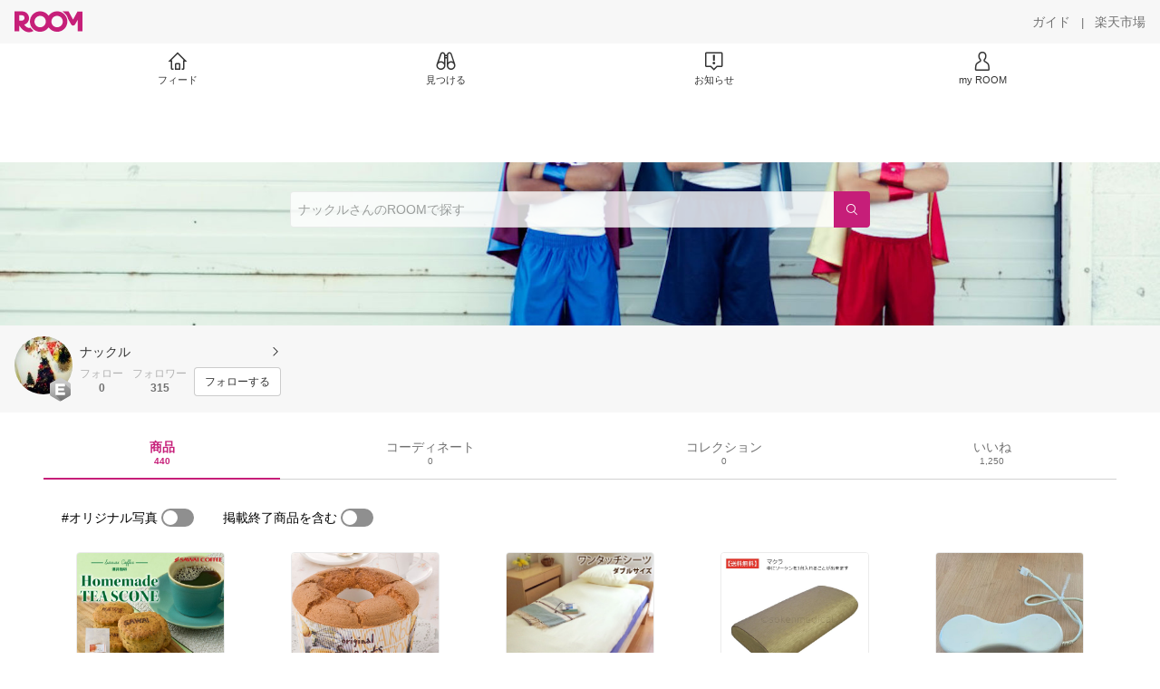

--- FILE ---
content_type: text/html; charset=utf-8
request_url: https://room.rakuten.co.jp/nananahime/items
body_size: 7294
content:
<!DOCTYPE html><html style="-webkit-text-size-adjust:100%" lang="ja"><head><meta http-equiv="X-UA-Compatible" content="IE=edge"/><meta charSet="utf-8"/><meta name="viewport" content="width=device-width, initial-scale=1.0"/><link rel="icon" href="/img/favicon.ico?v=1"/><link rel="stylesheet" type="text/css" href="/assets/app/pages/room/css/pc-932d0ca2ed7ecfa94620.bundle.css"/><link rel="apple-touch-icon" sizes="152x152" href="/img/apple-touch-icon.png"/><link rel="apple-touch-icon-precomposed" sizes="152x152" href="/img/apple-touch-icon-precomposed.png"/><title>ナックル のROOM - 欲しい! に出会える。</title><meta name="title" content="ナックル のROOM - 欲しい! に出会える。"/><meta name="description" content="自分で購入してみて良かった商品や気になる商品を紹介させて頂いてます٩(๑❛ᴗ❛๑)۶"/><meta property="og:type" content="profile"/><meta property="og:title" content="ナックル のROOM - 欲しい! に出会える。"/><meta property="og:description" content="自分で購入してみて良かった商品や気になる商品を紹介させて頂いてます٩(๑❛ᴗ❛๑)۶"/><meta property="og:image" content="https://room.r10s.jp/d/strg/ctrl/22/c1f32475475febda9657fb90f2ee681e79a38bc4.28.1.22.2.jpg"/><meta name="twitter:card" content="summary_large_image"/><meta name="twitter:title" content="ナックル のROOM - 欲しい! に出会える。"/><meta name="twitter:description" content="自分で購入してみて良かった商品や気になる商品を紹介させて頂いてます٩(๑❛ᴗ❛๑)۶"/><meta name="twitter:image" content="https://room.r10s.jp/d/strg/ctrl/22/c1f32475475febda9657fb90f2ee681e79a38bc4.28.1.22.2.jpg"/><meta name="twitter:site" content="@ROOM_rakuten"/><meta name="theme-color" content="#f7f7f7"/></head><body style="margin:0" class=""><div id="root"><div class="container--2x7c3"><div id="mkdiv_header_pitari" style="line-height:0"></div><div class="main-banner--UUg67"><div class="spacer--1O71j none--1VvlN padding-left-medium--2Vegj"><a href="/items"><div class="logo--2d5ff room-logo--3rI3f  " alt-text="Logo"></div></a></div><div class="link-wrapper--1bLO3"><div class="spacer--1O71j padding-right-small--3DBxg"><a class="button--1P0_8 size-m--2Dbpu size-m-padding--2kqkH border-radius--2FZc6 no-padding--2a5z- type-link--27vAs variant-gray-dark-button-group--WpWgX" aria-label="ガイド" href="/info/guide/utilization/index.html" target="_self" aria-disabled="false" aria-pressed="false" tabindex="0"><span class="text--2sQjc text-no-margin-left--3UoWJ text-no-margin-right--345ss text--v7Opa font-family-fixed--CIL5f">ガイド</span></a></div><div class="text-display--3jedW type-body--27DSG size-medium--3VTRm align-left--3uu15 color-gray-dark--3Wllp  layout-inline--QSCjX">|</div><div class="spacer--1O71j padding-left-small--2IWZq padding-right-medium--tQy60"><a class="button--1P0_8 size-m--2Dbpu size-m-padding--2kqkH border-radius--2FZc6 no-padding--2a5z- type-link--27vAs variant-gray-dark-button-group--WpWgX" aria-label="楽天市場" href="https://www.rakuten.co.jp" target="_blank" aria-disabled="false" aria-pressed="false" tabindex="0"><span class="text--2sQjc text-no-margin-left--3UoWJ text-no-margin-right--345ss text--v7Opa font-family-fixed--CIL5f">楽天市場</span></a></div></div></div><div class="addtional-elements--25xBE"><div class="spacer--1O71j full-width--2Jy7N padding-left-xlarge--23dSW padding-right-xlarge--zVnLm white--2hwqf"><div class="spacer--1O71j full-width--2Jy7N padding-left-xlarge--23dSW padding-right-xlarge--zVnLm white--2hwqf"><div class="container--2qzY6 visible--2fdvB"><div class="menu--1bNEG"><a href="/items" class="link-style--2mNVq"><div class="icon--3qFXf"><div class="icon--19Vbv size-xxl--36ECB home-outline--1LBaX"></div></div><div class="text-display--3jedW type-body--27DSG size-custom-11--dTqht align-left--3uu15 color-gray-darker--3K2Fe  layout-inline--QSCjX">フィード</div></a><a href="/discover/coordinates" class="link-style--2mNVq"><div class="icon--3qFXf"><div class="icon--19Vbv size-xxl--36ECB binoculars--1mL2s"></div></div><div class="text-display--3jedW type-body--27DSG size-custom-11--dTqht align-left--3uu15 color-gray-darker--3K2Fe  layout-inline--QSCjX">見つける</div></a><a href="/news" class="link-style--2mNVq"><div class="icon--3qFXf"><div class="icon--19Vbv size-xxl--36ECB center-notice--1sj41"></div></div><div class="text-display--3jedW type-body--27DSG size-custom-11--dTqht align-left--3uu15 color-gray-darker--3K2Fe  layout-inline--QSCjX">お知らせ</div></a><a href="https://room.rakuten.co.jp/common/login?redirectafterlogin=%3Fl-id%3Dmyroom_login_signup" class="link-style--2mNVq"><div class="icon--3qFXf"><div class="icon--19Vbv size-xxl--36ECB rex-user-outline--cshN4"></div></div><div class="text-display--3jedW type-body--27DSG size-custom-11--dTqht align-left--3uu15 color-gray-darker--3K2Fe  layout-inline--QSCjX">my ROOM</div></a></div></div></div></div></div></div><div class="header-padding--2xxni" style="padding-top:0px75px"></div><div class="container--1oNbn"><div class="background-frame--12uqF"><a><img class="background-image--1OY4P" src="https://room.rakuten.co.jp/img/template/043.jpg"/></a><div class="container--3aVle container-absolute--3BNOD"><div class="spacer--1O71j full-width--2Jy7N flex-row--1tFB6 padding-all-none--1gEyP"><div class="spacer--1O71j full-width--2Jy7N block--1XPdY padding-all-none--1gEyP"><div class="container--lBJER search-container--meKp1 search-container-room--2lZER"><div class="input--2hxBK input-room-header--1A-0Y background-white-opacity--1GfD5"><input type="search" class="input-text--3BgYg" id="room-header-search-bar" name="sitem" placeholder="ナックルさんのROOMで探す" autoComplete="off"/></div><a class="link--2nWEr" href="/search/item?keyword=&amp;user_id=1000000160998108&amp;user_name=%E3%83%8A%E3%83%83%E3%82%AF%E3%83%AB" aria-label="検索"><div class="button--3rAVL button-room-header--1hZhn"><div class="text-display--3jedW type-icon--3qoXU size-custom-small--1Sg4n align-left--3uu15 color-white--2iUJA  layout-inline--QSCjX"><div class="icon--2qUoj common-search--2AvDN"></div></div></div></a></div></div></div></div></div><div class="spacer--1O71j block--1XPdY padding-top-small--15fXY padding-right-medium--tQy60 padding-bottom-medium--afMsT padding-left-medium--2Vegj gray--1XdhM"><div class="profile-wrapper--3LItE"><div class="profile-image--2yuua"><div class="container--1LGXM" style="height:64px;width:64px"><div class="image-wrapper--1sssU r-image--2P8HV" style="height:64px"><img class="image--38eoi    " src="https://room.r10s.jp/d/strg/ctrl/22/c1f32475475febda9657fb90f2ee681e79a38bc4.28.1.22.2.jpg?thum=111&amp;resize=100:*" style="max-height:64px;max-width:64px" alt=""/></div></div><a class="rank--10Sy2"><div class="logo--2d5ff room-rank-e--3XiFZ room-large-size--2maKb " alt-text="Logo"></div></a></div><div class="gadgets--2dC0X"><div class="standard-wrapper--1594C"><div class="profile-name-area--xfRjR"><a class="profile-name-content--JuT_C" href="/nananahime/profile"><div class="spacer--1O71j flex-row-start-wrap--2RWX3 padding-all-none--1gEyP"><div class="spacer--1O71j flex-row--1tFB6 padding-right-xsmall--25vUI"><div class="text-display--3jedW type-body--27DSG size-large--3ZnNa align-left--3uu15 color-gray-darker--3K2Fe line-height-x-medium--OLnmI layout-inline--QSCjX"><span class="profile-name--2GCD4">ナックル</span></div></div><div class="spacer--1O71j flex-row--1tFB6 padding-all-none--1gEyP"></div></div><div class="spacer--1O71j padding-left-xsmall--3zfYa"><div class="profile-name-label--DWtJz"><div class="icon--19Vbv size-xs--3UyV3 common-chevron-right--2vw2C"></div></div></div></a></div><div class="follow-info--2WEG0"><div class="follow-counts--3GB4e"><div class="spacer--1O71j flex-row-start--1GHo9 padding-right-custom-xsmall--UxdAk"><div class="spacer--1O71j padding-all-none--1gEyP"><div class="spacer--1O71j padding-all-none--1gEyP"><div class="text-display--3jedW type-body--27DSG size-small--GZwgU align-left--3uu15 color-gray-pastel--3IkFZ line-height-small--2tBoY layout-block--3uuSk">フォロー</div><div class="spacer--1O71j flex-row-center--3mNC6 none--1VvlN padding-top-xxsmall--1oj92"><div class="text-display--3jedW type-body--27DSG size-small--GZwgU align-left--3uu15 color-gray-dark--3Wllp  style-bold--1xXjA layout-inline--QSCjX">0</div></div></div></div></div><div class="spacer--1O71j padding-all-none--1gEyP"><button class="follow-button--JvDKZ"><div class="spacer--1O71j padding-all-none--1gEyP"><div class="text-display--3jedW type-body--27DSG size-small--GZwgU align-left--3uu15 color-gray-pastel--3IkFZ line-height-small--2tBoY layout-block--3uuSk">フォロワー</div><div class="spacer--1O71j flex-row-center--3mNC6 none--1VvlN padding-top-xxsmall--1oj92"><div class="text-display--3jedW type-body--27DSG size-small--GZwgU align-left--3uu15 color-gray-dark--3Wllp  style-bold--1xXjA layout-inline--QSCjX">315</div></div></div></button></div></div><div class="follow-button-wrapper--2hr6y"><button class="button--1P0_8 size-xs--1BS4t size-xs-padding--2Hr8c border-radius--2FZc6 block--2Wg9t type-basic--30dKm variant-room--A0ToC" aria-label="フォローする" type="button"><span class="text--2sQjc text-no-margin-left--3UoWJ text-no-margin-right--345ss text--3vQhK font-family-fixed--CIL5f">フォローする</span></button></div></div></div></div></div></div></div><div class="container--Aqh0Q"><div class="spacer--1O71j block--1XPdY padding-left-xxlarge--2B7EV padding-right-xxlarge--1zbXH"><div class="container--tu__P"><div class="tabs-container--3hQ8G tab--large--1Y5za"><div class="tab--2_Lda tab--selected--_Vqis tab--selected--room--25k2Z tab--main--2wixZ"><a class="text-wrapper--RlTXG"><span class="text-basic--3t35m">商品</span><span class="text-basic--3t35m text-basic--small--FSSn5">440</span></a></div><div class="tab--2_Lda tab--main--2wixZ"><a class="text-wrapper--RlTXG"><span class="text-basic--3t35m">コーディネート</span><span class="text-basic--3t35m text-basic--small--FSSn5">0</span></a></div><div class="tab--2_Lda tab--main--2wixZ"><a class="text-wrapper--RlTXG"><span class="text-basic--3t35m">コレクション</span><span class="text-basic--3t35m text-basic--small--FSSn5">0</span></a></div><div class="tab--2_Lda tab--main--2wixZ"><a class="text-wrapper--RlTXG"><span class="text-basic--3t35m">いいね</span><span class="text-basic--3t35m text-basic--small--FSSn5">1,250</span></a></div></div><div class="content--2PyGo content--unpadded--3oj3G"></div></div></div></div><button class="container--3hTS8 container-scroll-to-top--2fIpC container-scroll-to-top-right-small--1PAKY fade-out--_F0xn container-scroll-to-top-custom-floating-right--3bDfE"><div class="spacer--1O71j padding-top-none---ol7c padding-right-none--2hmkf padding-bottom-none--18GZd padding-left-none--2kNzF"><div class="text-display--3jedW type-icon--3qoXU size-medium--3VTRm align-center--2TKOE color-gray--1VR_z  layout-block--3uuSk"><div class="icon--19Vbv common-chevron-up-light--1rwkQ"></div></div></div></button></div><script>window.__INITIAL_STATE__ = {"loginStatus":{"is_login":false},"userData":{"id":"1000000160998108","username":"nananahime","fullname":"ナックル","type":"member","collections":-1,"free_collections":0,"coordinates":0,"register":"2014-11-08 17:25:47","last_visit":"2014-11-08 17:25:47","last_collect":"2018-03-30 12:52:01","last_activity":"2020-11-13 13:50:42","comments":6,"comments_collections":0,"rank":1,"influence_points":18237,"active_influence_points":0,"following_users":0,"followers":315,"collections_owns":0,"collections_invited":0,"collects":440,"recollected":66,"likes":1250,"liked":3392,"likes_collections":0,"liked_collections":0,"room_views":0,"all_views":0,"gms":0,"sold":0,"new_notifications":55,"commented":7,"commented_collections":0,"recent_collects":[{"source_id":"2700000107628110","id":"1700022322341335","flg_commentable":"1","from_service":"room","parent_collect_id":null,"root_collect_id":"1700022322341335","content":"おやつタイムにおいしいスコーン！^_^またリピートしよーっと！少しトースターでチンするとより美味しく頂だけますよ！^_^","name":"コーヒー紅茶専門店の手作り 紅茶のスコーン5個入り","rec_uploaded_images":"[]","last_activity_id":"22314850","last_activity_at":"1522381921505761","created_at":"2018-03-30 12:52:01","user":{"id":"1000000160998108","username":"nananahime","fullname":"ナックル","type":"member","profile":{"job":null,"about":"自分で購入してみて良かった商品や気になる商品を紹介させて頂いてます٩(๑❛ᴗ❛๑)۶","link_url":null,"image_avatar":{"id":"2400034063435120","url":"https:\u002F\u002Froom.r10s.jp\u002Fd\u002Fstrg\u002Fctrl\u002F22\u002Fc1f32475475febda9657fb90f2ee681e79a38bc4.28.1.22.2.jpg","offset_x":0,"offset_y":0,"width":1242,"height":1231,"mimetype":"image\u002Fjpeg","is_origin":null,"check_flg":null}},"is_blocked":null,"is_first_collect":null,"guide_displayed":true,"guide_displayed_room":false,"guide_displayed_item":false,"guide_displayed_feed":false,"guide_displayed_feed_modal":true,"interest_displayed":true,"default_collection_id":"160975","flg_commentable":true,"feed_type":"all","is_followable":null,"is_certified":false,"created_at":"2014-11-08 17:25:47","rank":null,"user_icon_feed":null,"user_icon_detail":null,"user_icon_list":null,"interest_setting":null},"item":{"count_category":null,"id":"1100002589727208","key":"sawaicoffee-tea:10000753","price":918,"name":"澤井珈琲 コーヒー紅茶専門店の 手作り 紅茶スコーン 5個入り アールグレイ お菓子 焼菓子 スイーツ プチギフト コーヒーに合う コーヒーのお供 オリジナル しっとり サクサク 澤井スイーツ 【RD】 【TS】","url":"http:\u002F\u002Fitem.rakuten.co.jp\u002Fsawaicoffee-tea\u002F373456\u002F","category_id":"2800000201210111","category_lv1_id":"2800000100227282","category_lv2_id":"2800000100293176","flg_tax":false,"flg_postage":true,"flg_asuraku":false,"affiliate_url":"","affiliate_rate":40,"review_count":601,"review_average":418,"availability":"1","purchase_type":"4","release_date":"0","start_time":"0","end_time":"0","purchase_status":"1","reserve_status":"1","flg_soldout":false,"flg_deleted":false,"img_picture_2":null,"img_picture_3":null,"content":null,"category_lv3_id":null,"point_rate":0,"picture":{"parent":null,"id":"2401049948414332","url":"https:\u002F\u002Ftshop.r10s.jp\u002Fsawaicoffee-tea\u002Fcabinet\u002Fthum\u002Ftest\u002F373456.jpg","offset_x":0,"offset_y":0,"width":520,"height":520,"mimetype":"image\u002Fjpeg","is_origin":null,"check_flg":null}},"root_user":{"id":"1000000160998108","username":"nananahime","fullname":"ナックル","type":"member","is_blocked":null,"is_first_collect":null,"guide_displayed":true,"guide_displayed_room":false,"guide_displayed_item":false,"guide_displayed_feed":false,"guide_displayed_feed_modal":true,"interest_displayed":true,"default_collection_id":"160975","flg_commentable":true,"feed_type":"all","is_followable":null,"is_certified":false,"created_at":"2014-11-08 17:25:47","rank":null,"user_icon_feed":null,"user_icon_detail":null,"user_icon_list":null,"interest_setting":null},"image_top":{"parent":null,"id":"2400216837277107","url":"https:\u002F\u002Ftshop.r10s.jp\u002Fsawaicoffee-tea\u002Fcabinet\u002Fmail\u002Fimgrc0063361665.jpg","offset_x":0,"offset_y":0,"width":520,"height":520,"mimetype":"image\u002Fjpeg","is_origin":null,"check_flg":null}},{"source_id":"2700000107628110","id":"1700022322310266","flg_commentable":"1","from_service":"room","parent_collect_id":null,"root_collect_id":"1700022322310266","content":"コーヒー好きの方は是非、コーヒーと一緒に^_^","name":"【澤井珈琲】完全手作り ブルーマウンテンのコーヒーシフォンケーキ　 レギュラー","rec_uploaded_images":"[]","last_activity_id":"22314819","last_activity_at":"1522381848955598","created_at":"2018-03-30 12:50:49","user":{"id":"1000000160998108","username":"nananahime","fullname":"ナックル","type":"member","profile":{"job":null,"about":"自分で購入してみて良かった商品や気になる商品を紹介させて頂いてます٩(๑❛ᴗ❛๑)۶","link_url":null,"image_avatar":{"id":"2400034063435120","url":"https:\u002F\u002Froom.r10s.jp\u002Fd\u002Fstrg\u002Fctrl\u002F22\u002Fc1f32475475febda9657fb90f2ee681e79a38bc4.28.1.22.2.jpg","offset_x":0,"offset_y":0,"width":1242,"height":1231,"mimetype":"image\u002Fjpeg","is_origin":null,"check_flg":null}},"is_blocked":null,"is_first_collect":null,"guide_displayed":true,"guide_displayed_room":false,"guide_displayed_item":false,"guide_displayed_feed":false,"guide_displayed_feed_modal":true,"interest_displayed":true,"default_collection_id":"160975","flg_commentable":true,"feed_type":"all","is_followable":null,"is_certified":false,"created_at":"2014-11-08 17:25:47","rank":null,"user_icon_feed":null,"user_icon_detail":null,"user_icon_list":null,"interest_setting":null},"item":{"count_category":null,"id":"1100000324878199","key":"sawaicoffee-tea:10000982","price":1296,"name":"澤井珈琲 完全手作り ブルーマウンテンのコーヒーシフォンケーキ 1個 レギュラーサイズ コーヒーに合う コーヒーのお供 スイーツ お菓子 洋菓子 ブルマン使用 澤井スイーツ 【RD】 【TS】","url":"http:\u002F\u002Fitem.rakuten.co.jp\u002Fsawaicoffee-tea\u002F1405838\u002F","category_id":"2800000405003178","category_lv1_id":"2800000551167181","category_lv2_id":"2800000564648421","flg_tax":false,"flg_postage":true,"flg_asuraku":false,"affiliate_url":"","affiliate_rate":40,"review_count":574,"review_average":441,"availability":"1","purchase_type":"4","release_date":"0","start_time":"0","end_time":"0","purchase_status":"1","reserve_status":"1","flg_soldout":false,"flg_deleted":false,"img_picture_2":null,"img_picture_3":null,"content":null,"category_lv3_id":null,"point_rate":0,"picture":{"parent":null,"id":"2401050123268229","url":"https:\u002F\u002Ftshop.r10s.jp\u002Fsawaicoffee-tea\u002Fcabinet\u002Fraknewthum\u002Fi-o-scs01_t_rak.jpg","offset_x":0,"offset_y":0,"width":520,"height":520,"mimetype":"image\u002Fjpeg","is_origin":null,"check_flg":null}},"root_user":{"id":"1000000160998108","username":"nananahime","fullname":"ナックル","type":"member","is_blocked":null,"is_first_collect":null,"guide_displayed":true,"guide_displayed_room":false,"guide_displayed_item":false,"guide_displayed_feed":false,"guide_displayed_feed_modal":true,"interest_displayed":true,"default_collection_id":"160975","flg_commentable":true,"feed_type":"all","is_followable":null,"is_certified":false,"created_at":"2014-11-08 17:25:47","rank":null,"user_icon_feed":null,"user_icon_detail":null,"user_icon_list":null,"interest_setting":null},"image_top":{"parent":null,"id":"2400216837038296","url":"https:\u002F\u002Ftshop.r10s.jp\u002Fsawaicoffee-tea\u002Fcabinet\u002Fass\u002Fimgrc0067647919.jpg","offset_x":0,"offset_y":0,"width":520,"height":520,"mimetype":"image\u002Fjpeg","is_origin":null,"check_flg":null}},{"source_id":"2700000102656376","id":"1700022322284184","flg_commentable":"1","from_service":"room","parent_collect_id":null,"root_collect_id":"1700022322284184","content":"安くてオススメですよ！^_^","name":"シーツ　ダブルサイズ【送料無料】ワンタッチシーツ1980円　D　シルク調ブロード 140x210X30cm【30cmの深入れ加工！極太・極厚 布団にもスッポリ】【敷き布団用】敷布団　敷き布団　敷ふとん　敷きふとん　カバー【送料込み】","rec_uploaded_images":"[]","last_activity_id":"22314793","last_activity_at":"1522381788166854","created_at":"2018-03-30 12:49:48","user":{"id":"1000000160998108","username":"nananahime","fullname":"ナックル","type":"member","profile":{"job":null,"about":"自分で購入してみて良かった商品や気になる商品を紹介させて頂いてます٩(๑❛ᴗ❛๑)۶","link_url":null,"image_avatar":{"id":"2400034063435120","url":"https:\u002F\u002Froom.r10s.jp\u002Fd\u002Fstrg\u002Fctrl\u002F22\u002Fc1f32475475febda9657fb90f2ee681e79a38bc4.28.1.22.2.jpg","offset_x":0,"offset_y":0,"width":1242,"height":1231,"mimetype":"image\u002Fjpeg","is_origin":null,"check_flg":null}},"is_blocked":null,"is_first_collect":null,"guide_displayed":true,"guide_displayed_room":false,"guide_displayed_item":false,"guide_displayed_feed":false,"guide_displayed_feed_modal":true,"interest_displayed":true,"default_collection_id":"160975","flg_commentable":true,"feed_type":"all","is_followable":null,"is_certified":false,"created_at":"2014-11-08 17:25:47","rank":null,"user_icon_feed":null,"user_icon_detail":null,"user_icon_list":null,"interest_setting":null},"item":{"count_category":null,"id":"1100006194080455","key":"fashioncenter:10000279","price":1980,"name":"ワンタッチシーツ　ダブル サイズ　シーツ 布団用 ダブル ブロード 140x210X30cm 30cmの深入れ加工 布団に スッポリ ボックスシーツ BOXシーツ シーツ 寝具シーツ フラットシーツ シルク調 ブロード 柔らか 優しい 肌ざわり 羽毛布団 羊毛布団 布団 メール便対応","url":"http:\u002F\u002Fitem.rakuten.co.jp\u002Ffashioncenter\u002Fshe-mu-d\u002F","category_id":"2800000564566416","category_lv1_id":"2800000100804388","category_lv2_id":"2800000215566578","flg_tax":false,"flg_postage":false,"flg_asuraku":false,"affiliate_url":"","affiliate_rate":30,"review_count":363,"review_average":400,"availability":"1","purchase_type":"0","release_date":"0","start_time":"0","end_time":"0","purchase_status":"1","reserve_status":"1","flg_soldout":false,"flg_deleted":false,"img_picture_2":null,"img_picture_3":null,"content":null,"category_lv3_id":null,"point_rate":0,"picture":{"parent":null,"id":"2401059861098129","url":"https:\u002F\u002Ftshop.r10s.jp\u002Ffashioncenter\u002Fcabinet\u002Fpad\u002Fftn-mu-d-1fb.jpg","offset_x":0,"offset_y":0,"width":690,"height":690,"mimetype":"image\u002Fjpeg","is_origin":null,"check_flg":null}},"root_user":{"id":"1000000160998108","username":"nananahime","fullname":"ナックル","type":"member","is_blocked":null,"is_first_collect":null,"guide_displayed":true,"guide_displayed_room":false,"guide_displayed_item":false,"guide_displayed_feed":false,"guide_displayed_feed_modal":true,"interest_displayed":true,"default_collection_id":"160975","flg_commentable":true,"feed_type":"all","is_followable":null,"is_certified":false,"created_at":"2014-11-08 17:25:47","rank":null,"user_icon_feed":null,"user_icon_detail":null,"user_icon_list":null,"interest_setting":null},"image_top":{"parent":null,"id":"2400216836858256","url":"https:\u002F\u002Ftshop.r10s.jp\u002Ffashioncenter\u002Fcabinet\u002Fpad\u002Fftn-mu-d-1f.jpg","offset_x":0,"offset_y":0,"width":690,"height":690,"mimetype":"image\u002Fjpeg","is_origin":null,"check_flg":null}},{"source_id":"2700000031260209","id":"1700022322263292","flg_commentable":"1","from_service":"room","parent_collect_id":null,"root_collect_id":"1700022322263292","content":"ランドセル安〜！！","name":"【高品質】 ランドセル 2018年モデル 男の子 女の子 入学式 バッグ A4教科書 ノート対応サイズランドセル A4フラットファイル 軽い 軽量","rec_uploaded_images":"[]","last_activity_id":"22314772","last_activity_at":"1522381738874348","created_at":"2018-03-30 12:48:59","user":{"id":"1000000160998108","username":"nananahime","fullname":"ナックル","type":"member","profile":{"job":null,"about":"自分で購入してみて良かった商品や気になる商品を紹介させて頂いてます٩(๑❛ᴗ❛๑)۶","link_url":null,"image_avatar":{"id":"2400034063435120","url":"https:\u002F\u002Froom.r10s.jp\u002Fd\u002Fstrg\u002Fctrl\u002F22\u002Fc1f32475475febda9657fb90f2ee681e79a38bc4.28.1.22.2.jpg","offset_x":0,"offset_y":0,"width":1242,"height":1231,"mimetype":"image\u002Fjpeg","is_origin":null,"check_flg":null}},"is_blocked":null,"is_first_collect":null,"guide_displayed":true,"guide_displayed_room":false,"guide_displayed_item":false,"guide_displayed_feed":false,"guide_displayed_feed_modal":true,"interest_displayed":true,"default_collection_id":"160975","flg_commentable":true,"feed_type":"all","is_followable":null,"is_certified":false,"created_at":"2014-11-08 17:25:47","rank":null,"user_icon_feed":null,"user_icon_detail":null,"user_icon_list":null,"interest_setting":null},"item":{"count_category":null,"id":"1100027257886100","key":"sh1shop:10004276","price":5000,"name":"【高品質】 ランドセル 2021年モデル 男の子 女の子 入学式 バッグ A4教科書 ノート対応サイズランドセル A4フラットファイル 軽い 軽量","url":"http:\u002F\u002Fitem.rakuten.co.jp\u002Fsh1shop\u002F10004276\u002F","category_id":"2800000301055426","category_lv1_id":"2800000100533426","category_lv2_id":"2800000111078389","flg_tax":false,"flg_postage":true,"flg_asuraku":false,"affiliate_url":"","affiliate_rate":40,"review_count":13,"review_average":408,"availability":"3","purchase_type":"0","release_date":"0","start_time":"0","end_time":"0","purchase_status":"1","reserve_status":"1","flg_soldout":true,"flg_deleted":true,"img_picture_2":null,"img_picture_3":null,"content":null,"category_lv3_id":null,"point_rate":0,"picture":{"parent":null,"id":"2400205602588358","url":"https:\u002F\u002Ftshop.r10s.jp\u002Fsh1shop\u002Fcabinet\u002F02545075\u002Fimgrc0066302580.jpg","offset_x":0,"offset_y":0,"width":1134,"height":1134,"mimetype":"image\u002Fjpeg","is_origin":null,"check_flg":null}},"root_user":{"id":"1000000160998108","username":"nananahime","fullname":"ナックル","type":"member","is_blocked":null,"is_first_collect":null,"guide_displayed":true,"guide_displayed_room":false,"guide_displayed_item":false,"guide_displayed_feed":false,"guide_displayed_feed_modal":true,"interest_displayed":true,"default_collection_id":"160975","flg_commentable":true,"feed_type":"all","is_followable":null,"is_certified":false,"created_at":"2014-11-08 17:25:47","rank":null,"user_icon_feed":null,"user_icon_detail":null,"user_icon_list":null,"interest_setting":null},"image_top":{"parent":null,"id":"2400216836674221","url":"https:\u002F\u002Ftshop.r10s.jp\u002Fsh1shop\u002Fcabinet\u002F02545075\u002Fimgrc0066302580.jpg","offset_x":0,"offset_y":0,"width":1134,"height":1134,"mimetype":"image\u002Fjpeg","is_origin":null,"check_flg":null}},{"source_id":"2700000066262192","id":"1700022308050151","flg_commentable":"1","from_service":"room","parent_collect_id":null,"root_collect_id":"1700022308050151","content":"どこよりも安い！しかも送料無料！うわ〜！\n子供がトイザらスで欲しがったから楽天で検索したら2000円近く安いじゃん！ポチしてしまいそう…","name":"【新品】おもちゃ くみたてDIY はしるぞっ!うごくぞっ! ねじねじアンパンマンごうとだだんだんDX 「それいけ!アンパンマン」【タイムセール】","rec_uploaded_images":"[]","last_activity_id":"22300559","last_activity_at":"1522330109615980","created_at":"2018-03-29 22:28:29","user":{"id":"1000000160998108","username":"nananahime","fullname":"ナックル","type":"member","profile":{"job":null,"about":"自分で購入してみて良かった商品や気になる商品を紹介させて頂いてます٩(๑❛ᴗ❛๑)۶","link_url":null,"image_avatar":{"id":"2400034063435120","url":"https:\u002F\u002Froom.r10s.jp\u002Fd\u002Fstrg\u002Fctrl\u002F22\u002Fc1f32475475febda9657fb90f2ee681e79a38bc4.28.1.22.2.jpg","offset_x":0,"offset_y":0,"width":1242,"height":1231,"mimetype":"image\u002Fjpeg","is_origin":null,"check_flg":null}},"is_blocked":null,"is_first_collect":null,"guide_displayed":true,"guide_displayed_room":false,"guide_displayed_item":false,"guide_displayed_feed":false,"guide_displayed_feed_modal":true,"interest_displayed":true,"default_collection_id":"160975","flg_commentable":true,"feed_type":"all","is_followable":null,"is_certified":false,"created_at":"2014-11-08 17:25:47","rank":null,"user_icon_feed":null,"user_icon_detail":null,"user_icon_list":null,"interest_setting":null},"item":{"count_category":null,"id":"1100031332960281","key":"surugaya-a-too:107216758","price":6380,"name":"【新品】おもちゃ くみたてDIY はしるぞっ!うごくぞっ! ねじねじアンパンマンごうとだだんだんDX 「それいけ!アンパンマン」【タイムセール】","url":"http:\u002F\u002Fitem.rakuten.co.jp\u002Fsurugaya-a-too\u002Fs-49378358-0\u002F","category_id":"2800000101914101","category_lv1_id":"2800000566382377","category_lv2_id":"2800000101914101","flg_tax":false,"flg_postage":false,"flg_asuraku":false,"affiliate_url":"","affiliate_rate":10,"review_count":0,"review_average":0,"availability":"1","purchase_type":"0","release_date":"0","start_time":"1522378800","end_time":"1522421940","purchase_status":"0","reserve_status":"1","flg_soldout":false,"flg_deleted":false,"img_picture_2":null,"img_picture_3":null,"content":null,"category_lv3_id":null,"point_rate":0,"picture":{"parent":null,"id":"2400216723520271","url":"https:\u002F\u002Ftshop.r10s.jp\u002Fsurugaya-a-too\u002Fcabinet\u002F4312\u002F607117728m.jpg","offset_x":0,"offset_y":0,"width":192,"height":147,"mimetype":"image\u002Fjpeg","is_origin":null,"check_flg":null}},"root_user":{"id":"1000000160998108","username":"nananahime","fullname":"ナックル","type":"member","is_blocked":null,"is_first_collect":null,"guide_displayed":true,"guide_displayed_room":false,"guide_displayed_item":false,"guide_displayed_feed":false,"guide_displayed_feed_modal":true,"interest_displayed":true,"default_collection_id":"160975","flg_commentable":true,"feed_type":"all","is_followable":null,"is_certified":false,"created_at":"2014-11-08 17:25:47","rank":null,"user_icon_feed":null,"user_icon_detail":null,"user_icon_list":null,"interest_setting":null},"image_top":{"parent":null,"id":"2400216724131156","url":"https:\u002F\u002Ftshop.r10s.jp\u002Fsurugaya-a-too\u002Fcabinet\u002F4312\u002F607117728m.jpg","offset_x":0,"offset_y":0,"width":192,"height":147,"mimetype":"image\u002Fjpeg","is_origin":null,"check_flg":null}},{"source_id":"2700000009506612","id":"1700022307844210","flg_commentable":"1","from_service":"room","parent_collect_id":null,"root_collect_id":"1700022307844210","content":"安い！うちはまだまだ先だけどランドセル楽天でかおうかな〜^_^","name":"【送料無料(沖縄・離島は別途送料)】ランドセル 6年保証付 2018 男の子 女の子 手動ロック A4フラットファイル対応 持ち手付 ブラック 黒色 ネイビー 紺色 ブラウン 茶色 軽量 刺繍 コンビカラー","rec_uploaded_images":"[]","last_activity_id":"22300353","last_activity_at":"1522329772988237","created_at":"2018-03-29 22:22:53","user":{"id":"1000000160998108","username":"nananahime","fullname":"ナックル","type":"member","profile":{"job":null,"about":"自分で購入してみて良かった商品や気になる商品を紹介させて頂いてます٩(๑❛ᴗ❛๑)۶","link_url":null,"image_avatar":{"id":"2400034063435120","url":"https:\u002F\u002Froom.r10s.jp\u002Fd\u002Fstrg\u002Fctrl\u002F22\u002Fc1f32475475febda9657fb90f2ee681e79a38bc4.28.1.22.2.jpg","offset_x":0,"offset_y":0,"width":1242,"height":1231,"mimetype":"image\u002Fjpeg","is_origin":null,"check_flg":null}},"is_blocked":null,"is_first_collect":null,"guide_displayed":true,"guide_displayed_room":false,"guide_displayed_item":false,"guide_displayed_feed":false,"guide_displayed_feed_modal":true,"interest_displayed":true,"default_collection_id":"160975","flg_commentable":true,"feed_type":"all","is_followable":null,"is_certified":false,"created_at":"2014-11-08 17:25:47","rank":null,"user_icon_feed":null,"user_icon_detail":null,"user_icon_list":null,"interest_setting":null},"item":{"count_category":null,"id":"1100029062586801","key":"8888enn:10000193","price":9800,"name":"【在庫処分】【赤字覚悟特別価格】【送料無料(沖縄・離島は別途送料)】ランドセル 男の子 女の子 手動ロック A4フラットファイル対応 持ち手付 ブラック 黒色 ネイビー 紺色 ブラウン 茶色 軽量 刺繍 コンビカラー","url":"http:\u002F\u002Fitem.rakuten.co.jp\u002F8888enn\u002Fransel-boy-3\u002F","category_id":"2800000301055426","category_lv1_id":"2800000100533426","category_lv2_id":"2800000111078389","flg_tax":false,"flg_postage":false,"flg_asuraku":false,"affiliate_url":"","affiliate_rate":40,"review_count":6,"review_average":483,"availability":"1","purchase_type":"0","release_date":"0","start_time":"0","end_time":"0","purchase_status":"1","reserve_status":"1","flg_soldout":false,"flg_deleted":false,"img_picture_2":null,"img_picture_3":null,"content":null,"category_lv3_id":null,"point_rate":0,"picture":{"parent":null,"id":"2400324455720162","url":"https:\u002F\u002Ftshop.r10s.jp\u002F8888enn\u002Fcabinet\u002Fimage\u002Frandosel-boy-main.jpg","offset_x":0,"offset_y":0,"width":800,"height":800,"mimetype":"image\u002Fjpeg","is_origin":null,"check_flg":null}},"root_user":{"id":"1000000160998108","username":"nananahime","fullname":"ナックル","type":"member","is_blocked":null,"is_first_collect":null,"guide_displayed":true,"guide_displayed_room":false,"guide_displayed_item":false,"guide_displayed_feed":false,"guide_displayed_feed_modal":true,"interest_displayed":true,"default_collection_id":"160975","flg_commentable":true,"feed_type":"all","is_followable":null,"is_certified":false,"created_at":"2014-11-08 17:25:47","rank":null,"user_icon_feed":null,"user_icon_detail":null,"user_icon_list":null,"interest_setting":null},"image_top":{"parent":null,"id":"2400216722431309","url":"https:\u002F\u002Ftshop.r10s.jp\u002F8888enn\u002Fcabinet\u002Ftop\u002Fransel\u002Frandosel-boy-girl-1.jpg","offset_x":0,"offset_y":0,"width":800,"height":800,"mimetype":"image\u002Fjpeg","is_origin":null,"check_flg":null}}],"dt_last_search":"0","tmp_cnt_rank":null,"dt_last_coordinate":null,"last_item_sync":"2018-04-21 13:32:44","profile":{"job":null,"about":"自分で購入してみて良かった商品や気になる商品を紹介させて頂いてます٩(๑❛ᴗ❛๑)۶","link_url":null,"image_avatar":{"parent":{"id":"2400034063423884","url":"https:\u002F\u002Froom.r10s.jp\u002Fd\u002Fstrg\u002Fctrl\u002F22\u002F4b11bec15fa59ff3128bc0ff0a3b07352c5a9a5b.28.1.22.2.jpg","offset_x":0,"offset_y":0,"width":1242,"height":1231,"mimetype":"image\u002Fjpeg","is_origin":null,"check_flg":null},"id":"2400034063435120","url":"https:\u002F\u002Froom.r10s.jp\u002Fd\u002Fstrg\u002Fctrl\u002F22\u002Fc1f32475475febda9657fb90f2ee681e79a38bc4.28.1.22.2.jpg","offset_x":0,"offset_y":0,"width":1242,"height":1231,"mimetype":"image\u002Fjpeg","is_origin":null,"check_flg":null}},"room":{"image_banner":{"id":"2400000403623100","url":"https:\u002F\u002Froom.rakuten.co.jp\u002Fimg\u002Ftemplate\u002F043.jpg","offset_x":0,"offset_y":0,"width":1272,"height":557,"mimetype":"image\u002Fjpeg","is_origin":null,"check_flg":null},"name":"","about":"","flg_published":"0","show_coordinate":true},"is_blocked":false,"is_first_collect":false,"guide_displayed":true,"guide_displayed_room":false,"guide_displayed_item":false,"guide_displayed_feed":false,"guide_displayed_feed_modal":true,"interest_displayed":true,"default_collection_id":"160975","flg_commentable":true,"feed_type":"all","is_followable":true,"is_certified":false,"created_at":"2014-11-08 17:25:47","user_icon_feed":null,"user_icon_detail":"https:\u002F\u002Froom.rakuten.co.jp\u002Fimg\u002Frank\u002Ficon_rank_E_44.png","user_icon_list":"https:\u002F\u002Froom.rakuten.co.jp\u002Fimg\u002Frank\u002Ficon_rank_E_26.png","interest_setting":[{"id":"3000000000001108","name":"レディースファッション","image_id":"2400000231744220","setting":true},{"id":"3000000000004834","name":"キッズ・ベビー","image_id":"2400000231747441","setting":true},{"id":"3000000000005403","name":"PC・ガジェット","image_id":"2400000231748230","setting":true},{"id":"3000000000010448","name":"グルメ","image_id":"2400000231753825","setting":true},{"id":"3000000000011367","name":"スイーツ","image_id":"2400000231754403","setting":true},{"id":"3000000000013220","name":"スポーツ","image_id":"2400000231756108","setting":true},{"id":"3000000000014285","name":"アウトドア","image_id":"2400000231757218","setting":true},{"id":"3000000000017864","name":"美容・コスメ","image_id":"2400000231760374","setting":true}],"draft_coordinates":0},"pageType":"myroom"};
window.__REWIRED_SCHEMAS__ = ["pc"];
window.__LOGGER_PROXY_ROUTE__ = "\u002F_proxylog";
window.__CHECKOUT_TOKEN__ = undefined;</script><script src="/assets/app/pages/room/javascript/pc-932d0ca2ed7ecfa94620.bundle.js"></script><script src="/assets/app/pages/room/javascript/vendors-932d0ca2ed7ecfa94620.bundle.js"></script><script src="/assets/app/pages/room/javascript/main-932d0ca2ed7ecfa94620.bundle.js"></script><div style="display:none"></div></body></html>

--- FILE ---
content_type: text/plain; charset=utf-8
request_url: https://room.rakuten.co.jp/api/1000000160998108/collects?api_version=1
body_size: 16291
content:
{"status":"success","code":200,"data":[{"source_id":"2700000107628110","id":"1700022322341335","flg_commentable":"1","from_service":"room","parent_collect_id":null,"root_collect_id":"1700022322341335","content":"おやつタイムにおいしいスコーン！^_^またリピートしよーっと！少しトースターでチンするとより美味しく頂だけますよ！^_^","name":"澤井珈琲 コーヒー紅茶専門店の 手作り 紅茶スコーン 5個入り アールグレイ お菓子 焼菓子 スイーツ プチギフト コーヒーに合う コーヒーのお供 オリジナル しっとり サクサク 澤井スイーツ 【RD】 【TS】","rec_uploaded_images":"[]","last_activity_id":"22314850","last_activity_at":"1522381921505761","created_at":"2018-03-30 12:52:01","likes":0,"detail_views":0,"comments":0,"recollects":0,"pictures":1,"recent_responsers":[{"id":"1000000020090150","username":"inspacejp","fullname":"inspacejp","type":"member","profile":{"job":null,"about":"ヨロピコ♡","link_url":null,"image_avatar":{"id":"2400666540198202","url":"https://room.r10s.jp/d/strg/ctrl/22/ccfeddb6699f39b5be0feb25ea68bd1f871cc9d3.75.9.22.3.jpg","offset_x":0,"offset_y":0,"width":1241,"height":1241,"mimetype":"image/jpeg","is_origin":null,"check_flg":null}},"is_blocked":null,"is_first_collect":null,"guide_displayed":true,"guide_displayed_room":false,"guide_displayed_item":false,"guide_displayed_feed":false,"guide_displayed_feed_modal":true,"interest_displayed":true,"default_collection_id":"19861","flg_commentable":true,"feed_type":"all","is_followable":null,"created_at":"2014-07-22 03:29:21","rank":null,"user_icon_feed":null,"user_icon_detail":null,"user_icon_list":null,"interest_setting":null},{"id":"1000001939889292","username":"room_01cd1b1fca","fullname":"紅","type":"member","profile":{"job":null,"about":null,"link_url":null,"image_avatar":{"id":"2400049069939725","url":"https://room.rakuten.co.jp/img/img_noprofile.gif","offset_x":0,"offset_y":0,"width":160,"height":160,"mimetype":"image/gif","is_origin":null,"check_flg":null}},"is_blocked":null,"is_first_collect":null,"guide_displayed":false,"guide_displayed_room":false,"guide_displayed_item":false,"guide_displayed_feed":false,"guide_displayed_feed_modal":false,"interest_displayed":true,"default_collection_id":"10624091","flg_commentable":true,"feed_type":"category","is_followable":null,"created_at":"2019-09-18 21:11:57","rank":null,"user_icon_feed":null,"user_icon_detail":null,"user_icon_list":null,"interest_setting":null}],"brick_views":0,"influence_points":0,"active_influence_points":0,"user":{"id":"1000000160998108","username":"nananahime","fullname":"ナックル","type":"member","collections":-1,"free_collections":0,"coordinates":0,"register":"2014-11-08 17:25:47","last_visit":"2014-11-08 17:25:47","last_collect":"2018-03-30 12:52:01","last_activity":"2020-11-13 13:50:42","comments":6,"comments_collections":0,"rank":1,"influence_points":18237,"active_influence_points":0,"following_users":0,"followers":315,"collections_owns":0,"collections_invited":0,"collects":440,"recollected":66,"likes":1250,"liked":3392,"likes_collections":0,"liked_collections":0,"room_views":0,"all_views":0,"gms":0,"sold":0,"new_notifications":55,"commented":7,"commented_collections":0,"dt_last_search":"0","tmp_cnt_rank":null,"dt_last_coordinate":null,"last_item_sync":"2018-04-21 13:32:44","profile":{"job":null,"about":"自分で購入してみて良かった商品や気になる商品を紹介させて頂いてます٩(๑❛ᴗ❛๑)۶","link_url":null,"image_avatar":{"id":"2400034063435120","url":"https://room.r10s.jp/d/strg/ctrl/22/c1f32475475febda9657fb90f2ee681e79a38bc4.28.1.22.2.jpg","offset_x":0,"offset_y":0,"width":1242,"height":1231,"mimetype":"image/jpeg","is_origin":null,"check_flg":null}},"is_blocked":null,"is_first_collect":null,"guide_displayed":true,"guide_displayed_room":false,"guide_displayed_item":false,"guide_displayed_feed":false,"guide_displayed_feed_modal":true,"interest_displayed":true,"default_collection_id":"160975","flg_commentable":true,"feed_type":"all","is_followable":true,"created_at":"2014-11-08 17:25:47","user_icon_feed":null,"user_icon_detail":"https://room.rakuten.co.jp/img/rank/icon_rank_E_44.png","user_icon_list":"https://room.rakuten.co.jp/img/rank/icon_rank_E_26.png","interest_setting":null},"item":{"count_category":null,"id":"1100002589727208","key":"sawaicoffee-tea:10000753","price":918,"name":"澤井珈琲 コーヒー紅茶専門店の 手作り 紅茶スコーン 5個入り アールグレイ お菓子 焼菓子 スイーツ プチギフト コーヒーに合う コーヒーのお供 オリジナル しっとり サクサク 澤井スイーツ 【RD】 【TS】","url":"http://item.rakuten.co.jp/sawaicoffee-tea/373456/","category_id":"2800000201210111","category_lv1_id":"2800000100227282","category_lv2_id":"2800000100293176","flg_tax":false,"flg_postage":true,"flg_asuraku":false,"affiliate_url":"","affiliate_rate":40,"review_count":601,"review_average":418,"availability":"1","purchase_type":"4","release_date":"0","start_time":"0","end_time":"0","purchase_status":"1","reserve_status":"1","flg_soldout":false,"flg_deleted":false,"img_picture_2":null,"img_picture_3":null,"content":null,"category_lv3_id":null,"point_rate":0,"collects":156,"collected_users":0,"collected_collections":5,"likes":3789,"comments":31,"last_collected":"2025-12-12 08:27:19","last_commented":"2025-04-19 06:17:30","last_viewed":"2014-07-14 23:45:29","last_updated":"2025-12-14 20:25:46","picture":{"parent":null,"id":"2401049948414332","url":"https://tshop.r10s.jp/sawaicoffee-tea/cabinet/thum/test/373456.jpg","offset_x":0,"offset_y":0,"width":520,"height":520,"mimetype":"image/jpeg","is_origin":null,"check_flg":null},"has_price_range":false},"root_user":{"id":"1000000160998108","username":"nananahime","fullname":"ナックル","type":"member","is_blocked":null,"is_first_collect":null,"guide_displayed":true,"guide_displayed_room":false,"guide_displayed_item":false,"guide_displayed_feed":false,"guide_displayed_feed_modal":true,"interest_displayed":true,"default_collection_id":"160975","flg_commentable":true,"feed_type":"all","is_followable":null,"created_at":"2014-11-08 17:25:47","rank":null,"user_icon_feed":null,"user_icon_detail":null,"user_icon_list":null,"interest_setting":null},"image_top":{"parent":null,"id":null,"url":"https://tshop.r10s.jp/sawaicoffee-tea/cabinet/thum/test/373456.jpg","offset_x":null,"offset_y":null,"width":null,"height":null,"mimetype":null,"is_origin":null,"check_flg":null},"is_pinned":false,"is_collected":false,"is_liked":false,"is_purchased":true,"is_public_purchased":true,"is_commented":false,"is_commentable":true,"is_likeable":true,"is_collectable":true},{"source_id":"2700000107628110","id":"1700022322310266","flg_commentable":"1","from_service":"room","parent_collect_id":null,"root_collect_id":"1700022322310266","content":"コーヒー好きの方は是非、コーヒーと一緒に^_^","name":"澤井珈琲 完全手作り ブルーマウンテンのコーヒーシフォンケーキ 1個 レギュラーサイズ コーヒーに合う コーヒーのお供 スイーツ お菓子 洋菓子 ブルマン使用 澤井スイーツ 【RD】 【TS】","rec_uploaded_images":"[]","last_activity_id":"22314819","last_activity_at":"1522381848955598","created_at":"2018-03-30 12:50:49","likes":0,"detail_views":0,"comments":0,"recollects":0,"pictures":1,"recent_responsers":[{"id":"1000000020090150","username":"inspacejp","fullname":"inspacejp","type":"member","profile":{"job":null,"about":"ヨロピコ♡","link_url":null,"image_avatar":{"id":"2400666540198202","url":"https://room.r10s.jp/d/strg/ctrl/22/ccfeddb6699f39b5be0feb25ea68bd1f871cc9d3.75.9.22.3.jpg","offset_x":0,"offset_y":0,"width":1241,"height":1241,"mimetype":"image/jpeg","is_origin":null,"check_flg":null}},"is_blocked":null,"is_first_collect":null,"guide_displayed":true,"guide_displayed_room":false,"guide_displayed_item":false,"guide_displayed_feed":false,"guide_displayed_feed_modal":true,"interest_displayed":true,"default_collection_id":"19861","flg_commentable":true,"feed_type":"all","is_followable":null,"created_at":"2014-07-22 03:29:21","rank":null,"user_icon_feed":null,"user_icon_detail":null,"user_icon_list":null,"interest_setting":null},{"id":"1000001939889292","username":"room_01cd1b1fca","fullname":"紅","type":"member","profile":{"job":null,"about":null,"link_url":null,"image_avatar":{"id":"2400049069939725","url":"https://room.rakuten.co.jp/img/img_noprofile.gif","offset_x":0,"offset_y":0,"width":160,"height":160,"mimetype":"image/gif","is_origin":null,"check_flg":null}},"is_blocked":null,"is_first_collect":null,"guide_displayed":false,"guide_displayed_room":false,"guide_displayed_item":false,"guide_displayed_feed":false,"guide_displayed_feed_modal":false,"interest_displayed":true,"default_collection_id":"10624091","flg_commentable":true,"feed_type":"category","is_followable":null,"created_at":"2019-09-18 21:11:57","rank":null,"user_icon_feed":null,"user_icon_detail":null,"user_icon_list":null,"interest_setting":null}],"brick_views":0,"influence_points":0,"active_influence_points":0,"user":{"id":"1000000160998108","username":"nananahime","fullname":"ナックル","type":"member","collections":-1,"free_collections":0,"coordinates":0,"register":"2014-11-08 17:25:47","last_visit":"2014-11-08 17:25:47","last_collect":"2018-03-30 12:52:01","last_activity":"2020-11-13 13:50:42","comments":6,"comments_collections":0,"rank":1,"influence_points":18237,"active_influence_points":0,"following_users":0,"followers":315,"collections_owns":0,"collections_invited":0,"collects":440,"recollected":66,"likes":1250,"liked":3392,"likes_collections":0,"liked_collections":0,"room_views":0,"all_views":0,"gms":0,"sold":0,"new_notifications":55,"commented":7,"commented_collections":0,"dt_last_search":"0","tmp_cnt_rank":null,"dt_last_coordinate":null,"last_item_sync":"2018-04-21 13:32:44","profile":{"job":null,"about":"自分で購入してみて良かった商品や気になる商品を紹介させて頂いてます٩(๑❛ᴗ❛๑)۶","link_url":null,"image_avatar":{"id":"2400034063435120","url":"https://room.r10s.jp/d/strg/ctrl/22/c1f32475475febda9657fb90f2ee681e79a38bc4.28.1.22.2.jpg","offset_x":0,"offset_y":0,"width":1242,"height":1231,"mimetype":"image/jpeg","is_origin":null,"check_flg":null}},"is_blocked":null,"is_first_collect":null,"guide_displayed":true,"guide_displayed_room":false,"guide_displayed_item":false,"guide_displayed_feed":false,"guide_displayed_feed_modal":true,"interest_displayed":true,"default_collection_id":"160975","flg_commentable":true,"feed_type":"all","is_followable":true,"created_at":"2014-11-08 17:25:47","user_icon_feed":null,"user_icon_detail":"https://room.rakuten.co.jp/img/rank/icon_rank_E_44.png","user_icon_list":"https://room.rakuten.co.jp/img/rank/icon_rank_E_26.png","interest_setting":null},"item":{"count_category":null,"id":"1100000324878199","key":"sawaicoffee-tea:10000982","price":1296,"name":"澤井珈琲 完全手作り ブルーマウンテンのコーヒーシフォンケーキ 1個 レギュラーサイズ コーヒーに合う コーヒーのお供 スイーツ お菓子 洋菓子 ブルマン使用 澤井スイーツ 【RD】 【TS】","url":"http://item.rakuten.co.jp/sawaicoffee-tea/1405838/","category_id":"2800000405003178","category_lv1_id":"2800000551167181","category_lv2_id":"2800000564648421","flg_tax":false,"flg_postage":true,"flg_asuraku":false,"affiliate_url":"","affiliate_rate":40,"review_count":574,"review_average":441,"availability":"1","purchase_type":"4","release_date":"0","start_time":"0","end_time":"0","purchase_status":"1","reserve_status":"1","flg_soldout":false,"flg_deleted":false,"img_picture_2":null,"img_picture_3":null,"content":null,"category_lv3_id":null,"point_rate":0,"collects":304,"collected_users":0,"collected_collections":1,"likes":9831,"comments":63,"last_collected":"2025-12-22 19:16:07","last_commented":"2025-11-14 07:14:19","last_viewed":"2014-07-05 02:35:33","last_updated":"2025-12-22 10:55:47","picture":{"parent":null,"id":"2401050123268229","url":"https://tshop.r10s.jp/sawaicoffee-tea/cabinet/raknewthum/i-o-scs01_t_rak.jpg","offset_x":0,"offset_y":0,"width":520,"height":520,"mimetype":"image/jpeg","is_origin":null,"check_flg":null},"has_price_range":false},"root_user":{"id":"1000000160998108","username":"nananahime","fullname":"ナックル","type":"member","is_blocked":null,"is_first_collect":null,"guide_displayed":true,"guide_displayed_room":false,"guide_displayed_item":false,"guide_displayed_feed":false,"guide_displayed_feed_modal":true,"interest_displayed":true,"default_collection_id":"160975","flg_commentable":true,"feed_type":"all","is_followable":null,"created_at":"2014-11-08 17:25:47","rank":null,"user_icon_feed":null,"user_icon_detail":null,"user_icon_list":null,"interest_setting":null},"image_top":{"parent":null,"id":null,"url":"https://tshop.r10s.jp/sawaicoffee-tea/cabinet/raknewthum/i-o-scs01_t_rak.jpg","offset_x":null,"offset_y":null,"width":null,"height":null,"mimetype":null,"is_origin":null,"check_flg":null},"is_pinned":false,"is_collected":false,"is_liked":false,"is_purchased":true,"is_public_purchased":true,"is_commented":false,"is_commentable":true,"is_likeable":true,"is_collectable":true},{"source_id":"2700000102656376","id":"1700022322284184","flg_commentable":"1","from_service":"room","parent_collect_id":null,"root_collect_id":"1700022322284184","content":"安くてオススメですよ！^_^","name":"ワンタッチシーツ　ダブル サイズ　シーツ 布団用 ダブル ブロード 140x210X30cm 30cmの深入れ加工 布団に スッポリ ボックスシーツ BOXシーツ シーツ 寝具シーツ フラットシーツ シルク調 ブロード 柔らか 優しい 肌ざわり 羽毛布団 羊毛布団 布団 メール便対応","rec_uploaded_images":"[]","last_activity_id":"22314793","last_activity_at":"1522381788166854","created_at":"2018-03-30 12:49:48","likes":0,"detail_views":0,"comments":0,"recollects":0,"pictures":3,"recent_responsers":[{"id":"1000000020090150","username":"inspacejp","fullname":"inspacejp","type":"member","profile":{"job":null,"about":"ヨロピコ♡","link_url":null,"image_avatar":{"id":"2400666540198202","url":"https://room.r10s.jp/d/strg/ctrl/22/ccfeddb6699f39b5be0feb25ea68bd1f871cc9d3.75.9.22.3.jpg","offset_x":0,"offset_y":0,"width":1241,"height":1241,"mimetype":"image/jpeg","is_origin":null,"check_flg":null}},"is_blocked":null,"is_first_collect":null,"guide_displayed":true,"guide_displayed_room":false,"guide_displayed_item":false,"guide_displayed_feed":false,"guide_displayed_feed_modal":true,"interest_displayed":true,"default_collection_id":"19861","flg_commentable":true,"feed_type":"all","is_followable":null,"created_at":"2014-07-22 03:29:21","rank":null,"user_icon_feed":null,"user_icon_detail":null,"user_icon_list":null,"interest_setting":null},{"id":"1000001939889292","username":"room_01cd1b1fca","fullname":"紅","type":"member","profile":{"job":null,"about":null,"link_url":null,"image_avatar":{"id":"2400049069939725","url":"https://room.rakuten.co.jp/img/img_noprofile.gif","offset_x":0,"offset_y":0,"width":160,"height":160,"mimetype":"image/gif","is_origin":null,"check_flg":null}},"is_blocked":null,"is_first_collect":null,"guide_displayed":false,"guide_displayed_room":false,"guide_displayed_item":false,"guide_displayed_feed":false,"guide_displayed_feed_modal":false,"interest_displayed":true,"default_collection_id":"10624091","flg_commentable":true,"feed_type":"category","is_followable":null,"created_at":"2019-09-18 21:11:57","rank":null,"user_icon_feed":null,"user_icon_detail":null,"user_icon_list":null,"interest_setting":null}],"brick_views":0,"influence_points":0,"active_influence_points":0,"user":{"id":"1000000160998108","username":"nananahime","fullname":"ナックル","type":"member","collections":-1,"free_collections":0,"coordinates":0,"register":"2014-11-08 17:25:47","last_visit":"2014-11-08 17:25:47","last_collect":"2018-03-30 12:52:01","last_activity":"2020-11-13 13:50:42","comments":6,"comments_collections":0,"rank":1,"influence_points":18237,"active_influence_points":0,"following_users":0,"followers":315,"collections_owns":0,"collections_invited":0,"collects":440,"recollected":66,"likes":1250,"liked":3392,"likes_collections":0,"liked_collections":0,"room_views":0,"all_views":0,"gms":0,"sold":0,"new_notifications":55,"commented":7,"commented_collections":0,"dt_last_search":"0","tmp_cnt_rank":null,"dt_last_coordinate":null,"last_item_sync":"2018-04-21 13:32:44","profile":{"job":null,"about":"自分で購入してみて良かった商品や気になる商品を紹介させて頂いてます٩(๑❛ᴗ❛๑)۶","link_url":null,"image_avatar":{"id":"2400034063435120","url":"https://room.r10s.jp/d/strg/ctrl/22/c1f32475475febda9657fb90f2ee681e79a38bc4.28.1.22.2.jpg","offset_x":0,"offset_y":0,"width":1242,"height":1231,"mimetype":"image/jpeg","is_origin":null,"check_flg":null}},"is_blocked":null,"is_first_collect":null,"guide_displayed":true,"guide_displayed_room":false,"guide_displayed_item":false,"guide_displayed_feed":false,"guide_displayed_feed_modal":true,"interest_displayed":true,"default_collection_id":"160975","flg_commentable":true,"feed_type":"all","is_followable":true,"created_at":"2014-11-08 17:25:47","user_icon_feed":null,"user_icon_detail":"https://room.rakuten.co.jp/img/rank/icon_rank_E_44.png","user_icon_list":"https://room.rakuten.co.jp/img/rank/icon_rank_E_26.png","interest_setting":null},"item":{"count_category":null,"id":"1100006194080455","key":"fashioncenter:10000279","price":1980,"name":"ワンタッチシーツ　ダブル サイズ　シーツ 布団用 ダブル ブロード 140x210X30cm 30cmの深入れ加工 布団に スッポリ ボックスシーツ BOXシーツ シーツ 寝具シーツ フラットシーツ シルク調 ブロード 柔らか 優しい 肌ざわり 羽毛布団 羊毛布団 布団 メール便対応","url":"http://item.rakuten.co.jp/fashioncenter/she-mu-d/","category_id":"2800000564566416","category_lv1_id":"2800000100804388","category_lv2_id":"2800000215566578","flg_tax":false,"flg_postage":false,"flg_asuraku":false,"affiliate_url":"","affiliate_rate":30,"review_count":363,"review_average":400,"availability":"1","purchase_type":"0","release_date":"0","start_time":"0","end_time":"0","purchase_status":"1","reserve_status":"1","flg_soldout":false,"flg_deleted":false,"img_picture_2":null,"img_picture_3":null,"content":null,"category_lv3_id":null,"point_rate":0,"collects":31,"collected_users":0,"collected_collections":0,"likes":144,"comments":0,"last_collected":"2025-12-11 07:38:53","last_commented":null,"last_viewed":"2014-08-06 08:00:38","last_updated":"2025-11-11 15:53:21","picture":{"parent":null,"id":"2401059861098129","url":"https://tshop.r10s.jp/fashioncenter/cabinet/pad/ftn-mu-d-1fb.jpg","offset_x":0,"offset_y":0,"width":690,"height":690,"mimetype":"image/jpeg","is_origin":null,"check_flg":null},"has_price_range":false},"root_user":{"id":"1000000160998108","username":"nananahime","fullname":"ナックル","type":"member","is_blocked":null,"is_first_collect":null,"guide_displayed":true,"guide_displayed_room":false,"guide_displayed_item":false,"guide_displayed_feed":false,"guide_displayed_feed_modal":true,"interest_displayed":true,"default_collection_id":"160975","flg_commentable":true,"feed_type":"all","is_followable":null,"created_at":"2014-11-08 17:25:47","rank":null,"user_icon_feed":null,"user_icon_detail":null,"user_icon_list":null,"interest_setting":null},"image_top":{"parent":null,"id":null,"url":"https://tshop.r10s.jp/fashioncenter/cabinet/pad/ftn-mu-d-1fb.jpg","offset_x":null,"offset_y":null,"width":null,"height":null,"mimetype":null,"is_origin":null,"check_flg":null},"is_pinned":false,"is_collected":false,"is_liked":false,"is_purchased":false,"is_public_purchased":false,"is_commented":false,"is_commentable":true,"is_likeable":true,"is_collectable":true},{"source_id":"2700000031260209","id":"1700022322263292","flg_commentable":"1","from_service":"room","parent_collect_id":null,"root_collect_id":"1700022322263292","content":"ランドセル安〜！！","name":"【高品質】 ランドセル 2021年モデル 男の子 女の子 入学式 バッグ A4教科書 ノート対応サイズランドセル A4フラットファイル 軽い 軽量","rec_uploaded_images":"[]","last_activity_id":"22314772","last_activity_at":"1522381738874348","created_at":"2018-03-30 12:48:59","likes":0,"detail_views":0,"comments":0,"recollects":0,"pictures":3,"recent_responsers":[{"id":"1000000020090150","username":"inspacejp","fullname":"inspacejp","type":"member","profile":{"job":null,"about":"ヨロピコ♡","link_url":null,"image_avatar":{"id":"2400666540198202","url":"https://room.r10s.jp/d/strg/ctrl/22/ccfeddb6699f39b5be0feb25ea68bd1f871cc9d3.75.9.22.3.jpg","offset_x":0,"offset_y":0,"width":1241,"height":1241,"mimetype":"image/jpeg","is_origin":null,"check_flg":null}},"is_blocked":null,"is_first_collect":null,"guide_displayed":true,"guide_displayed_room":false,"guide_displayed_item":false,"guide_displayed_feed":false,"guide_displayed_feed_modal":true,"interest_displayed":true,"default_collection_id":"19861","flg_commentable":true,"feed_type":"all","is_followable":null,"created_at":"2014-07-22 03:29:21","rank":null,"user_icon_feed":null,"user_icon_detail":null,"user_icon_list":null,"interest_setting":null},{"id":"1000001939889292","username":"room_01cd1b1fca","fullname":"紅","type":"member","profile":{"job":null,"about":null,"link_url":null,"image_avatar":{"id":"2400049069939725","url":"https://room.rakuten.co.jp/img/img_noprofile.gif","offset_x":0,"offset_y":0,"width":160,"height":160,"mimetype":"image/gif","is_origin":null,"check_flg":null}},"is_blocked":null,"is_first_collect":null,"guide_displayed":false,"guide_displayed_room":false,"guide_displayed_item":false,"guide_displayed_feed":false,"guide_displayed_feed_modal":false,"interest_displayed":true,"default_collection_id":"10624091","flg_commentable":true,"feed_type":"category","is_followable":null,"created_at":"2019-09-18 21:11:57","rank":null,"user_icon_feed":null,"user_icon_detail":null,"user_icon_list":null,"interest_setting":null}],"brick_views":0,"influence_points":0,"active_influence_points":0,"user":{"id":"1000000160998108","username":"nananahime","fullname":"ナックル","type":"member","collections":-1,"free_collections":0,"coordinates":0,"register":"2014-11-08 17:25:47","last_visit":"2014-11-08 17:25:47","last_collect":"2018-03-30 12:52:01","last_activity":"2020-11-13 13:50:42","comments":6,"comments_collections":0,"rank":1,"influence_points":18237,"active_influence_points":0,"following_users":0,"followers":315,"collections_owns":0,"collections_invited":0,"collects":440,"recollected":66,"likes":1250,"liked":3392,"likes_collections":0,"liked_collections":0,"room_views":0,"all_views":0,"gms":0,"sold":0,"new_notifications":55,"commented":7,"commented_collections":0,"dt_last_search":"0","tmp_cnt_rank":null,"dt_last_coordinate":null,"last_item_sync":"2018-04-21 13:32:44","profile":{"job":null,"about":"自分で購入してみて良かった商品や気になる商品を紹介させて頂いてます٩(๑❛ᴗ❛๑)۶","link_url":null,"image_avatar":{"id":"2400034063435120","url":"https://room.r10s.jp/d/strg/ctrl/22/c1f32475475febda9657fb90f2ee681e79a38bc4.28.1.22.2.jpg","offset_x":0,"offset_y":0,"width":1242,"height":1231,"mimetype":"image/jpeg","is_origin":null,"check_flg":null}},"is_blocked":null,"is_first_collect":null,"guide_displayed":true,"guide_displayed_room":false,"guide_displayed_item":false,"guide_displayed_feed":false,"guide_displayed_feed_modal":true,"interest_displayed":true,"default_collection_id":"160975","flg_commentable":true,"feed_type":"all","is_followable":true,"created_at":"2014-11-08 17:25:47","user_icon_feed":null,"user_icon_detail":"https://room.rakuten.co.jp/img/rank/icon_rank_E_44.png","user_icon_list":"https://room.rakuten.co.jp/img/rank/icon_rank_E_26.png","interest_setting":null},"item":{"count_category":null,"id":"1100027257886100","key":"sh1shop:10004276","price":5000,"name":"【高品質】 ランドセル 2021年モデル 男の子 女の子 入学式 バッグ A4教科書 ノート対応サイズランドセル A4フラットファイル 軽い 軽量","url":"http://item.rakuten.co.jp/sh1shop/10004276/","category_id":"2800000301055426","category_lv1_id":"2800000100533426","category_lv2_id":"2800000111078389","flg_tax":false,"flg_postage":true,"flg_asuraku":false,"affiliate_url":"","affiliate_rate":40,"review_count":13,"review_average":408,"availability":"3","purchase_type":"0","release_date":"0","start_time":"0","end_time":"0","purchase_status":"1","reserve_status":"1","flg_soldout":true,"flg_deleted":true,"img_picture_2":null,"img_picture_3":null,"content":null,"category_lv3_id":null,"point_rate":0,"collects":39,"collected_users":0,"collected_collections":0,"likes":804,"comments":7,"last_collected":"2022-09-17 20:32:05","last_commented":"2022-03-16 19:00:38","last_viewed":"2017-10-04 14:19:57","last_updated":"2022-12-07 05:03:57","picture":{"parent":null,"id":"2400205602588358","url":"https://tshop.r10s.jp/sh1shop/cabinet/02545075/imgrc0066302580.jpg","offset_x":0,"offset_y":0,"width":1134,"height":1134,"mimetype":"image/jpeg","is_origin":null,"check_flg":null},"has_price_range":false},"root_user":{"id":"1000000160998108","username":"nananahime","fullname":"ナックル","type":"member","is_blocked":null,"is_first_collect":null,"guide_displayed":true,"guide_displayed_room":false,"guide_displayed_item":false,"guide_displayed_feed":false,"guide_displayed_feed_modal":true,"interest_displayed":true,"default_collection_id":"160975","flg_commentable":true,"feed_type":"all","is_followable":null,"created_at":"2014-11-08 17:25:47","rank":null,"user_icon_feed":null,"user_icon_detail":null,"user_icon_list":null,"interest_setting":null},"image_top":{"parent":null,"id":null,"url":"https://tshop.r10s.jp/sh1shop/cabinet/02545075/imgrc0066302580.jpg","offset_x":null,"offset_y":null,"width":null,"height":null,"mimetype":null,"is_origin":null,"check_flg":null},"is_pinned":false,"is_collected":false,"is_liked":false,"is_purchased":false,"is_public_purchased":false,"is_commented":false,"is_commentable":true,"is_likeable":true,"is_collectable":true},{"source_id":"2700000066262192","id":"1700022308050151","flg_commentable":"1","from_service":"room","parent_collect_id":null,"root_collect_id":"1700022308050151","content":"どこよりも安い！しかも送料無料！うわ〜！\n子供がトイザらスで欲しがったから楽天で検索したら2000円近く安いじゃん！ポチしてしまいそう…","name":"【新品】おもちゃ くみたてDIY はしるぞっ!うごくぞっ! ねじねじアンパンマンごうとだだんだんDX 「それいけ!アンパンマン」【タイムセール】","rec_uploaded_images":"[]","last_activity_id":"22300559","last_activity_at":"1522330109615980","created_at":"2018-03-29 22:28:29","likes":0,"detail_views":0,"comments":0,"recollects":0,"pictures":1,"recent_responsers":[{"id":"1000000020090150","username":"inspacejp","fullname":"inspacejp","type":"member","profile":{"job":null,"about":"ヨロピコ♡","link_url":null,"image_avatar":{"id":"2400666540198202","url":"https://room.r10s.jp/d/strg/ctrl/22/ccfeddb6699f39b5be0feb25ea68bd1f871cc9d3.75.9.22.3.jpg","offset_x":0,"offset_y":0,"width":1241,"height":1241,"mimetype":"image/jpeg","is_origin":null,"check_flg":null}},"is_blocked":null,"is_first_collect":null,"guide_displayed":true,"guide_displayed_room":false,"guide_displayed_item":false,"guide_displayed_feed":false,"guide_displayed_feed_modal":true,"interest_displayed":true,"default_collection_id":"19861","flg_commentable":true,"feed_type":"all","is_followable":null,"created_at":"2014-07-22 03:29:21","rank":null,"user_icon_feed":null,"user_icon_detail":null,"user_icon_list":null,"interest_setting":null},{"id":"1000000799480241","username":"room_3fd0d20582","fullname":"a01room","type":"member","profile":{"job":null,"about":"","link_url":null,"image_avatar":{"id":"2400298232000154","url":"https://room.r10s.jp/d/strg/ctrl/22/156ab4a0d38de83ce081edbb6aa5a6c840871807.03.1.22.2.jpg","offset_x":0,"offset_y":0,"width":1732,"height":1732,"mimetype":"image/jpeg","is_origin":null,"check_flg":null}},"is_blocked":null,"is_first_collect":null,"guide_displayed":true,"guide_displayed_room":false,"guide_displayed_item":false,"guide_displayed_feed":false,"guide_displayed_feed_modal":false,"interest_displayed":true,"default_collection_id":"2211424","flg_commentable":true,"feed_type":"all","is_followable":null,"created_at":"2017-02-15 23:57:31","rank":null,"user_icon_feed":null,"user_icon_detail":null,"user_icon_list":null,"interest_setting":null}],"brick_views":0,"influence_points":0,"active_influence_points":0,"user":{"id":"1000000160998108","username":"nananahime","fullname":"ナックル","type":"member","collections":-1,"free_collections":0,"coordinates":0,"register":"2014-11-08 17:25:47","last_visit":"2014-11-08 17:25:47","last_collect":"2018-03-30 12:52:01","last_activity":"2020-11-13 13:50:42","comments":6,"comments_collections":0,"rank":1,"influence_points":18237,"active_influence_points":0,"following_users":0,"followers":315,"collections_owns":0,"collections_invited":0,"collects":440,"recollected":66,"likes":1250,"liked":3392,"likes_collections":0,"liked_collections":0,"room_views":0,"all_views":0,"gms":0,"sold":0,"new_notifications":55,"commented":7,"commented_collections":0,"dt_last_search":"0","tmp_cnt_rank":null,"dt_last_coordinate":null,"last_item_sync":"2018-04-21 13:32:44","profile":{"job":null,"about":"自分で購入してみて良かった商品や気になる商品を紹介させて頂いてます٩(๑❛ᴗ❛๑)۶","link_url":null,"image_avatar":{"id":"2400034063435120","url":"https://room.r10s.jp/d/strg/ctrl/22/c1f32475475febda9657fb90f2ee681e79a38bc4.28.1.22.2.jpg","offset_x":0,"offset_y":0,"width":1242,"height":1231,"mimetype":"image/jpeg","is_origin":null,"check_flg":null}},"is_blocked":null,"is_first_collect":null,"guide_displayed":true,"guide_displayed_room":false,"guide_displayed_item":false,"guide_displayed_feed":false,"guide_displayed_feed_modal":true,"interest_displayed":true,"default_collection_id":"160975","flg_commentable":true,"feed_type":"all","is_followable":true,"created_at":"2014-11-08 17:25:47","user_icon_feed":null,"user_icon_detail":"https://room.rakuten.co.jp/img/rank/icon_rank_E_44.png","user_icon_list":"https://room.rakuten.co.jp/img/rank/icon_rank_E_26.png","interest_setting":null},"item":{"count_category":null,"id":"1100031332960281","key":"surugaya-a-too:107216758","price":6380,"name":"【新品】おもちゃ くみたてDIY はしるぞっ!うごくぞっ! ねじねじアンパンマンごうとだだんだんDX 「それいけ!アンパンマン」【タイムセール】","url":"http://item.rakuten.co.jp/surugaya-a-too/s-49378358-0/","category_id":"2800000101914101","category_lv1_id":"2800000566382377","category_lv2_id":"2800000101914101","flg_tax":false,"flg_postage":false,"flg_asuraku":false,"affiliate_url":"","affiliate_rate":10,"review_count":0,"review_average":0,"availability":"1","purchase_type":"0","release_date":"0","start_time":"1522378800","end_time":"1522421940","purchase_status":"0","reserve_status":"1","flg_soldout":false,"flg_deleted":true,"img_picture_2":null,"img_picture_3":null,"content":null,"category_lv3_id":null,"point_rate":0,"collects":1,"collected_users":0,"collected_collections":0,"likes":0,"comments":0,"last_collected":"2018-03-29 22:28:29","last_commented":null,"last_viewed":"2018-03-29 22:26:29","last_updated":"2018-03-29 22:26:29","picture":{"parent":null,"id":"2400216723520271","url":"https://tshop.r10s.jp/surugaya-a-too/cabinet/4312/607117728m.jpg","offset_x":0,"offset_y":0,"width":192,"height":147,"mimetype":"image/jpeg","is_origin":null,"check_flg":null},"has_price_range":false},"root_user":{"id":"1000000160998108","username":"nananahime","fullname":"ナックル","type":"member","is_blocked":null,"is_first_collect":null,"guide_displayed":true,"guide_displayed_room":false,"guide_displayed_item":false,"guide_displayed_feed":false,"guide_displayed_feed_modal":true,"interest_displayed":true,"default_collection_id":"160975","flg_commentable":true,"feed_type":"all","is_followable":null,"created_at":"2014-11-08 17:25:47","rank":null,"user_icon_feed":null,"user_icon_detail":null,"user_icon_list":null,"interest_setting":null},"image_top":{"parent":null,"id":null,"url":"https://tshop.r10s.jp/surugaya-a-too/cabinet/4312/607117728m.jpg","offset_x":null,"offset_y":null,"width":null,"height":null,"mimetype":null,"is_origin":null,"check_flg":null},"is_pinned":false,"is_collected":false,"is_liked":false,"is_purchased":false,"is_public_purchased":false,"is_commented":false,"is_commentable":true,"is_likeable":true,"is_collectable":true},{"source_id":"2700000009506612","id":"1700022307844210","flg_commentable":"1","from_service":"room","parent_collect_id":null,"root_collect_id":"1700022307844210","content":"安い！うちはまだまだ先だけどランドセル楽天でかおうかな〜^_^","name":"【在庫処分】【赤字覚悟特別価格】【送料無料(沖縄・離島は別途送料)】ランドセル 男の子 女の子 手動ロック A4フラットファイル対応 持ち手付 ブラック 黒色 ネイビー 紺色 ブラウン 茶色 軽量 刺繍 コンビカラー","rec_uploaded_images":"[]","last_activity_id":"22300353","last_activity_at":"1522329772988237","created_at":"2018-03-29 22:22:53","likes":0,"detail_views":0,"comments":0,"recollects":0,"pictures":3,"recent_responsers":[{"id":"1000000020090150","username":"inspacejp","fullname":"inspacejp","type":"member","profile":{"job":null,"about":"ヨロピコ♡","link_url":null,"image_avatar":{"id":"2400666540198202","url":"https://room.r10s.jp/d/strg/ctrl/22/ccfeddb6699f39b5be0feb25ea68bd1f871cc9d3.75.9.22.3.jpg","offset_x":0,"offset_y":0,"width":1241,"height":1241,"mimetype":"image/jpeg","is_origin":null,"check_flg":null}},"is_blocked":null,"is_first_collect":null,"guide_displayed":true,"guide_displayed_room":false,"guide_displayed_item":false,"guide_displayed_feed":false,"guide_displayed_feed_modal":true,"interest_displayed":true,"default_collection_id":"19861","flg_commentable":true,"feed_type":"all","is_followable":null,"created_at":"2014-07-22 03:29:21","rank":null,"user_icon_feed":null,"user_icon_detail":null,"user_icon_list":null,"interest_setting":null}],"brick_views":0,"influence_points":0,"active_influence_points":0,"user":{"id":"1000000160998108","username":"nananahime","fullname":"ナックル","type":"member","collections":-1,"free_collections":0,"coordinates":0,"register":"2014-11-08 17:25:47","last_visit":"2014-11-08 17:25:47","last_collect":"2018-03-30 12:52:01","last_activity":"2020-11-13 13:50:42","comments":6,"comments_collections":0,"rank":1,"influence_points":18237,"active_influence_points":0,"following_users":0,"followers":315,"collections_owns":0,"collections_invited":0,"collects":440,"recollected":66,"likes":1250,"liked":3392,"likes_collections":0,"liked_collections":0,"room_views":0,"all_views":0,"gms":0,"sold":0,"new_notifications":55,"commented":7,"commented_collections":0,"dt_last_search":"0","tmp_cnt_rank":null,"dt_last_coordinate":null,"last_item_sync":"2018-04-21 13:32:44","profile":{"job":null,"about":"自分で購入してみて良かった商品や気になる商品を紹介させて頂いてます٩(๑❛ᴗ❛๑)۶","link_url":null,"image_avatar":{"id":"2400034063435120","url":"https://room.r10s.jp/d/strg/ctrl/22/c1f32475475febda9657fb90f2ee681e79a38bc4.28.1.22.2.jpg","offset_x":0,"offset_y":0,"width":1242,"height":1231,"mimetype":"image/jpeg","is_origin":null,"check_flg":null}},"is_blocked":null,"is_first_collect":null,"guide_displayed":true,"guide_displayed_room":false,"guide_displayed_item":false,"guide_displayed_feed":false,"guide_displayed_feed_modal":true,"interest_displayed":true,"default_collection_id":"160975","flg_commentable":true,"feed_type":"all","is_followable":true,"created_at":"2014-11-08 17:25:47","user_icon_feed":null,"user_icon_detail":"https://room.rakuten.co.jp/img/rank/icon_rank_E_44.png","user_icon_list":"https://room.rakuten.co.jp/img/rank/icon_rank_E_26.png","interest_setting":null},"item":{"count_category":null,"id":"1100029062586801","key":"8888enn:10000193","price":9800,"name":"【在庫処分】【赤字覚悟特別価格】【送料無料(沖縄・離島は別途送料)】ランドセル 男の子 女の子 手動ロック A4フラットファイル対応 持ち手付 ブラック 黒色 ネイビー 紺色 ブラウン 茶色 軽量 刺繍 コンビカラー","url":"http://item.rakuten.co.jp/8888enn/ransel-boy-3/","category_id":"2800000301055426","category_lv1_id":"2800000100533426","category_lv2_id":"2800000111078389","flg_tax":false,"flg_postage":false,"flg_asuraku":false,"affiliate_url":"","affiliate_rate":40,"review_count":6,"review_average":483,"availability":"1","purchase_type":"0","release_date":"0","start_time":"0","end_time":"0","purchase_status":"1","reserve_status":"1","flg_soldout":false,"flg_deleted":true,"img_picture_2":null,"img_picture_3":null,"content":null,"category_lv3_id":null,"point_rate":0,"collects":13,"collected_users":0,"collected_collections":0,"likes":215,"comments":5,"last_collected":"2023-10-26 07:07:09","last_commented":"2021-07-17 23:14:13","last_viewed":"2017-12-31 23:33:41","last_updated":"2023-04-04 19:34:44","picture":{"parent":null,"id":"2400324455720162","url":"https://tshop.r10s.jp/8888enn/cabinet/image/randosel-boy-main.jpg","offset_x":0,"offset_y":0,"width":800,"height":800,"mimetype":"image/jpeg","is_origin":null,"check_flg":null},"has_price_range":false},"root_user":{"id":"1000000160998108","username":"nananahime","fullname":"ナックル","type":"member","is_blocked":null,"is_first_collect":null,"guide_displayed":true,"guide_displayed_room":false,"guide_displayed_item":false,"guide_displayed_feed":false,"guide_displayed_feed_modal":true,"interest_displayed":true,"default_collection_id":"160975","flg_commentable":true,"feed_type":"all","is_followable":null,"created_at":"2014-11-08 17:25:47","rank":null,"user_icon_feed":null,"user_icon_detail":null,"user_icon_list":null,"interest_setting":null},"image_top":{"parent":null,"id":null,"url":"https://tshop.r10s.jp/8888enn/cabinet/image/randosel-boy-main.jpg","offset_x":null,"offset_y":null,"width":null,"height":null,"mimetype":null,"is_origin":null,"check_flg":null},"is_pinned":false,"is_collected":false,"is_liked":false,"is_purchased":false,"is_public_purchased":false,"is_commented":false,"is_commentable":true,"is_likeable":true,"is_collectable":true},{"source_id":"2700000012506353","id":"1700022307810142","flg_commentable":"1","from_service":"room","parent_collect_id":null,"root_collect_id":"1700022307810142","content":"ソーケンの交流磁気とセットで購入するといいですよ！熟睡できます^_^","name":"【送料無料】電気磁気治療器が1台入ります　マクラ","rec_uploaded_images":"[]","last_activity_id":"22300319","last_activity_at":"1522329704418022","created_at":"2018-03-29 22:21:44","likes":0,"detail_views":0,"comments":0,"recollects":0,"pictures":2,"recent_responsers":[],"brick_views":0,"influence_points":0,"active_influence_points":0,"user":{"id":"1000000160998108","username":"nananahime","fullname":"ナックル","type":"member","collections":-1,"free_collections":0,"coordinates":0,"register":"2014-11-08 17:25:47","last_visit":"2014-11-08 17:25:47","last_collect":"2018-03-30 12:52:01","last_activity":"2020-11-13 13:50:42","comments":6,"comments_collections":0,"rank":1,"influence_points":18237,"active_influence_points":0,"following_users":0,"followers":315,"collections_owns":0,"collections_invited":0,"collects":440,"recollected":66,"likes":1250,"liked":3392,"likes_collections":0,"liked_collections":0,"room_views":0,"all_views":0,"gms":0,"sold":0,"new_notifications":55,"commented":7,"commented_collections":0,"dt_last_search":"0","tmp_cnt_rank":null,"dt_last_coordinate":null,"last_item_sync":"2018-04-21 13:32:44","profile":{"job":null,"about":"自分で購入してみて良かった商品や気になる商品を紹介させて頂いてます٩(๑❛ᴗ❛๑)۶","link_url":null,"image_avatar":{"id":"2400034063435120","url":"https://room.r10s.jp/d/strg/ctrl/22/c1f32475475febda9657fb90f2ee681e79a38bc4.28.1.22.2.jpg","offset_x":0,"offset_y":0,"width":1242,"height":1231,"mimetype":"image/jpeg","is_origin":null,"check_flg":null}},"is_blocked":null,"is_first_collect":null,"guide_displayed":true,"guide_displayed_room":false,"guide_displayed_item":false,"guide_displayed_feed":false,"guide_displayed_feed_modal":true,"interest_displayed":true,"default_collection_id":"160975","flg_commentable":true,"feed_type":"all","is_followable":true,"created_at":"2014-11-08 17:25:47","user_icon_feed":null,"user_icon_detail":"https://room.rakuten.co.jp/img/rank/icon_rank_E_44.png","user_icon_list":"https://room.rakuten.co.jp/img/rank/icon_rank_E_26.png","interest_setting":null},"item":{"count_category":null,"id":"1100028265830248","key":"sokenmedical:10000096","price":14300,"name":"【送料無料】電気磁気治療器が1台入ります　マクラ","url":"http://item.rakuten.co.jp/sokenmedical/1104/","category_id":"2800000101891252","category_lv1_id":"2800000551169104","category_lv2_id":"2800000101048697","flg_tax":false,"flg_postage":false,"flg_asuraku":false,"affiliate_url":"","affiliate_rate":50,"review_count":6,"review_average":483,"availability":"1","purchase_type":"0","release_date":"0","start_time":"0","end_time":"0","purchase_status":"1","reserve_status":"1","flg_soldout":false,"flg_deleted":false,"img_picture_2":null,"img_picture_3":null,"content":null,"category_lv3_id":null,"point_rate":0,"collects":1,"collected_users":0,"collected_collections":0,"likes":2,"comments":0,"last_collected":"2024-12-31 16:27:51","last_commented":null,"last_viewed":"2017-12-01 17:52:07","last_updated":"2025-08-04 12:00:52","picture":{"parent":null,"id":"2401049090922201","url":"https://tshop.r10s.jp/sokenmedical/cabinet/item/pillow1.jpg","offset_x":0,"offset_y":0,"width":500,"height":500,"mimetype":"image/jpeg","is_origin":null,"check_flg":null},"has_price_range":false},"root_user":{"id":"1000000160998108","username":"nananahime","fullname":"ナックル","type":"member","is_blocked":null,"is_first_collect":null,"guide_displayed":true,"guide_displayed_room":false,"guide_displayed_item":false,"guide_displayed_feed":false,"guide_displayed_feed_modal":true,"interest_displayed":true,"default_collection_id":"160975","flg_commentable":true,"feed_type":"all","is_followable":null,"created_at":"2014-11-08 17:25:47","rank":null,"user_icon_feed":null,"user_icon_detail":null,"user_icon_list":null,"interest_setting":null},"image_top":{"parent":null,"id":null,"url":"https://tshop.r10s.jp/sokenmedical/cabinet/item/pillow1.jpg","offset_x":null,"offset_y":null,"width":null,"height":null,"mimetype":null,"is_origin":null,"check_flg":null},"is_pinned":false,"is_collected":false,"is_liked":false,"is_purchased":true,"is_public_purchased":true,"is_commented":false,"is_commentable":true,"is_likeable":true,"is_collectable":true},{"source_id":"2700000128812355","id":"1700022307768315","flg_commentable":"1","from_service":"room","parent_collect_id":null,"root_collect_id":"1700022307768315","content":"快眠！安眠！熟睡！騙されたと思って使ってみて下さい。不眠症に悩んでる方オススメ！","name":"【中古10年保証　】ソーケン創健　【送料無料】　交流磁気治療器","rec_uploaded_images":"[]","last_activity_id":"22300277","last_activity_at":"1522329630139149","created_at":"2018-03-29 22:20:30","likes":0,"detail_views":0,"comments":0,"recollects":0,"pictures":3,"recent_responsers":[],"brick_views":0,"influence_points":0,"active_influence_points":0,"user":{"id":"1000000160998108","username":"nananahime","fullname":"ナックル","type":"member","collections":-1,"free_collections":0,"coordinates":0,"register":"2014-11-08 17:25:47","last_visit":"2014-11-08 17:25:47","last_collect":"2018-03-30 12:52:01","last_activity":"2020-11-13 13:50:42","comments":6,"comments_collections":0,"rank":1,"influence_points":18237,"active_influence_points":0,"following_users":0,"followers":315,"collections_owns":0,"collections_invited":0,"collects":440,"recollected":66,"likes":1250,"liked":3392,"likes_collections":0,"liked_collections":0,"room_views":0,"all_views":0,"gms":0,"sold":0,"new_notifications":55,"commented":7,"commented_collections":0,"dt_last_search":"0","tmp_cnt_rank":null,"dt_last_coordinate":null,"last_item_sync":"2018-04-21 13:32:44","profile":{"job":null,"about":"自分で購入してみて良かった商品や気になる商品を紹介させて頂いてます٩(๑❛ᴗ❛๑)۶","link_url":null,"image_avatar":{"id":"2400034063435120","url":"https://room.r10s.jp/d/strg/ctrl/22/c1f32475475febda9657fb90f2ee681e79a38bc4.28.1.22.2.jpg","offset_x":0,"offset_y":0,"width":1242,"height":1231,"mimetype":"image/jpeg","is_origin":null,"check_flg":null}},"is_blocked":null,"is_first_collect":null,"guide_displayed":true,"guide_displayed_room":false,"guide_displayed_item":false,"guide_displayed_feed":false,"guide_displayed_feed_modal":true,"interest_displayed":true,"default_collection_id":"160975","flg_commentable":true,"feed_type":"all","is_followable":true,"created_at":"2014-11-08 17:25:47","user_icon_feed":null,"user_icon_detail":"https://room.rakuten.co.jp/img/rank/icon_rank_E_44.png","user_icon_list":"https://room.rakuten.co.jp/img/rank/icon_rank_E_26.png","interest_setting":null},"item":{"count_category":null,"id":"1100023001959356","key":"health55:10000122","price":32100,"name":"【中古10年保証　】ソーケン創健　【送料無料】　交流磁気治療器","url":"http://item.rakuten.co.jp/health55/10000122/","category_id":"2800000201529870","category_lv1_id":"2800000551169104","category_lv2_id":"2800000101048697","flg_tax":false,"flg_postage":false,"flg_asuraku":false,"affiliate_url":"","affiliate_rate":40,"review_count":18,"review_average":455,"availability":"1","purchase_type":"0","release_date":"0","start_time":"0","end_time":"0","purchase_status":"1","reserve_status":"1","flg_soldout":false,"flg_deleted":false,"img_picture_2":null,"img_picture_3":null,"content":null,"category_lv3_id":null,"point_rate":0,"collects":3,"collected_users":0,"collected_collections":0,"likes":14,"comments":0,"last_collected":"2023-11-28 14:29:35","last_commented":null,"last_viewed":"2017-01-12 07:18:11","last_updated":"2024-03-11 13:47:11","picture":{"parent":null,"id":"2400456909129358","url":"https://tshop.r10s.jp/health55/cabinet/04830289/04830316/04844307/imgrc0089155361.jpg","offset_x":0,"offset_y":0,"width":532,"height":502,"mimetype":"image/jpeg","is_origin":null,"check_flg":null},"has_price_range":false},"root_user":{"id":"1000000160998108","username":"nananahime","fullname":"ナックル","type":"member","is_blocked":null,"is_first_collect":null,"guide_displayed":true,"guide_displayed_room":false,"guide_displayed_item":false,"guide_displayed_feed":false,"guide_displayed_feed_modal":true,"interest_displayed":true,"default_collection_id":"160975","flg_commentable":true,"feed_type":"all","is_followable":null,"created_at":"2014-11-08 17:25:47","rank":null,"user_icon_feed":null,"user_icon_detail":null,"user_icon_list":null,"interest_setting":null},"image_top":{"parent":null,"id":null,"url":"https://tshop.r10s.jp/health55/cabinet/04830289/04830316/04844307/imgrc0089155361.jpg","offset_x":null,"offset_y":null,"width":null,"height":null,"mimetype":null,"is_origin":null,"check_flg":null},"is_pinned":false,"is_collected":false,"is_liked":false,"is_purchased":false,"is_public_purchased":false,"is_commented":false,"is_commentable":true,"is_likeable":true,"is_collectable":true},{"source_id":"2700000057957535","id":"1700021865330248","flg_commentable":"1","from_service":"room","parent_collect_id":null,"root_collect_id":"1700021865330248","content":"ととろすきの息子に買いたいな！！4パターンあるあるのがまたいい！くもんのパズルシリーズも飽きてきたからキャラクターものもたまにはいいかも(^_^)","name":"【あす楽】 ENS-PS-08　となりのトトロ　となりのトトロ パズルセット　パート2　15+35+54+80ピース","rec_uploaded_images":"[]","last_activity_id":"21857858","last_activity_at":"1521309112892023","created_at":"2018-03-18 02:51:53","likes":2,"detail_views":0,"comments":0,"recollects":0,"pictures":1,"recent_responsers":[{"id":"1000000005541932","username":"hinachan","fullname":"hina(^^)wanko🤬プロフ必読","type":"member","profile":{"job":null,"about":"\n小さな家族の居る暮らし🌈🐕️🐹🐹🐹🐹🏠️🍑🐸🐸🐶🦐🦐🐠🐚ほっこり癒しタイム\n\n🩷自然と生まれる信頼関係\n🩷お友達との雑談癒し\n🩷イイネ感謝\n🩷暫く見てなくても友達はアイコンで解る\n🩷友達大事\n\n❎️友達装いフォローもせず突然コメ！イイネお礼と称し売名！迷惑！全てブロック対象！フォロー挨拶も不要！\n❎購入報告🙈🙊🙉\n\n楽天ダイヤモンド会員\nhttps://www.instagram.com/hina_wanko\n\n","link_url":null,"image_avatar":{"id":"2401014829493247","url":"https://room.r10s.jp/d/strg/ctrl/22/0b630703db28b96bed4a318737ea96e863b7dc99.94.9.22.3.png","offset_x":0,"offset_y":0,"width":512,"height":512,"mimetype":"image/png","is_origin":null,"check_flg":null}},"is_blocked":null,"is_first_collect":null,"guide_displayed":true,"guide_displayed_room":false,"guide_displayed_item":false,"guide_displayed_feed":false,"guide_displayed_feed_modal":true,"interest_displayed":true,"default_collection_id":"5322","flg_commentable":true,"feed_type":"all","is_followable":null,"created_at":"2014-07-04 03:43:16","rank":null,"user_icon_feed":null,"user_icon_detail":null,"user_icon_list":null,"interest_setting":null},{"id":"1000000192601882","username":"neo6","fullname":"Sometimes","type":"member","profile":{"job":null,"about":"面白いと思った物を皆様に紹介できるようにしていきます。\n\n多忙のため、フォロー、いいねするのが遅れる事があります。","link_url":null,"image_avatar":{"id":"2400300393048213","url":"https://room.r10s.jp/d/strg/ctrl/22/4bdb74603c07d35fbe567e883b0ab8a967ff63c2.84.1.22.2.jpg","offset_x":0,"offset_y":0,"width":301,"height":302,"mimetype":"image/jpeg","is_origin":null,"check_flg":null}},"is_blocked":null,"is_first_collect":null,"guide_displayed":true,"guide_displayed_room":false,"guide_displayed_item":false,"guide_displayed_feed":false,"guide_displayed_feed_modal":true,"interest_displayed":true,"default_collection_id":"192732","flg_commentable":true,"feed_type":"all","is_followable":null,"created_at":"2014-12-06 07:55:58","rank":null,"user_icon_feed":null,"user_icon_detail":null,"user_icon_list":null,"interest_setting":null},{"id":"1000001056528180","username":"1442","fullname":"442","type":"member","profile":{"job":null,"about":"","link_url":null,"image_avatar":{"id":"2400190301042225","url":"https://room.r10s.jp/d/strg/ctrl/22/f06058645454d09916f70ac4bf43435c9556acea.18.1.22.2.jpg","offset_x":524,"offset_y":916,"width":465,"height":465,"mimetype":"image/jpeg","is_origin":null,"check_flg":null}},"is_blocked":null,"is_first_collect":null,"guide_displayed":true,"guide_displayed_room":false,"guide_displayed_item":false,"guide_displayed_feed":false,"guide_displayed_feed_modal":false,"interest_displayed":true,"default_collection_id":"2640054","flg_commentable":true,"feed_type":"all","is_followable":null,"created_at":"2017-12-27 20:26:57","rank":null,"user_icon_feed":null,"user_icon_detail":null,"user_icon_list":null,"interest_setting":null},{"id":"1000001027441609","username":"minipinn","fullname":"ミニピン","type":"member","profile":{"job":null,"about":"","link_url":null,"image_avatar":{"id":"2400186325027378","url":"https://room.r10s.jp/d/strg/ctrl/22/1d71b71b9b3d9bbc7ed8a9b994fcb59a8e85d04e.03.1.22.2.jpg","offset_x":339,"offset_y":990,"width":766,"height":766,"mimetype":"image/jpeg","is_origin":null,"check_flg":null}},"is_blocked":null,"is_first_collect":null,"guide_displayed":true,"guide_displayed_room":false,"guide_displayed_item":false,"guide_displayed_feed":false,"guide_displayed_feed_modal":false,"interest_displayed":true,"default_collection_id":"2600590","flg_commentable":true,"feed_type":"all","is_followable":null,"created_at":"2017-12-11 22:34:29","rank":null,"user_icon_feed":null,"user_icon_detail":null,"user_icon_list":null,"interest_setting":null},{"id":"1000001045893314","username":"watson","fullname":"ワトソン","type":"member","profile":{"job":null,"about":"","link_url":null,"image_avatar":{"id":"2400188812682304","url":"https://room.r10s.jp/d/strg/ctrl/22/b8f9979854d3d205fb82ebf62ea98ca32dd78006.53.1.22.2.jpg","offset_x":224,"offset_y":283,"width":1269,"height":1269,"mimetype":"image/jpeg","is_origin":null,"check_flg":null}},"is_blocked":null,"is_first_collect":null,"guide_displayed":true,"guide_displayed_room":false,"guide_displayed_item":false,"guide_displayed_feed":false,"guide_displayed_feed_modal":false,"interest_displayed":true,"default_collection_id":"2625753","flg_commentable":true,"feed_type":"all","is_followable":null,"created_at":"2017-12-21 12:44:21","rank":null,"user_icon_feed":null,"user_icon_detail":null,"user_icon_list":null,"interest_setting":null},{"id":"1000001112470285","username":"switchh","fullname":"switch","type":"member","profile":{"job":null,"about":"","link_url":null,"image_avatar":{"id":"2400198802034365","url":"https://room.r10s.jp/d/strg/ctrl/22/410450bc3a1d414f0dc2becafd1b2aba15833cdb.85.1.22.2.jpg","offset_x":164,"offset_y":538,"width":714,"height":714,"mimetype":"image/jpeg","is_origin":null,"check_flg":null}},"is_blocked":null,"is_first_collect":null,"guide_displayed":true,"guide_displayed_room":false,"guide_displayed_item":false,"guide_displayed_feed":false,"guide_displayed_feed_modal":false,"interest_displayed":true,"default_collection_id":"2719693","flg_commentable":true,"feed_type":"all","is_followable":null,"created_at":"2018-01-27 21:22:55","rank":null,"user_icon_feed":null,"user_icon_detail":null,"user_icon_list":null,"interest_setting":null}],"brick_views":0,"influence_points":0,"active_influence_points":0,"user":{"id":"1000000160998108","username":"nananahime","fullname":"ナックル","type":"member","collections":-1,"free_collections":0,"coordinates":0,"register":"2014-11-08 17:25:47","last_visit":"2014-11-08 17:25:47","last_collect":"2018-03-30 12:52:01","last_activity":"2020-11-13 13:50:42","comments":6,"comments_collections":0,"rank":1,"influence_points":18237,"active_influence_points":0,"following_users":0,"followers":315,"collections_owns":0,"collections_invited":0,"collects":440,"recollected":66,"likes":1250,"liked":3392,"likes_collections":0,"liked_collections":0,"room_views":0,"all_views":0,"gms":0,"sold":0,"new_notifications":55,"commented":7,"commented_collections":0,"dt_last_search":"0","tmp_cnt_rank":null,"dt_last_coordinate":null,"last_item_sync":"2018-04-21 13:32:44","profile":{"job":null,"about":"自分で購入してみて良かった商品や気になる商品を紹介させて頂いてます٩(๑❛ᴗ❛๑)۶","link_url":null,"image_avatar":{"id":"2400034063435120","url":"https://room.r10s.jp/d/strg/ctrl/22/c1f32475475febda9657fb90f2ee681e79a38bc4.28.1.22.2.jpg","offset_x":0,"offset_y":0,"width":1242,"height":1231,"mimetype":"image/jpeg","is_origin":null,"check_flg":null}},"is_blocked":null,"is_first_collect":null,"guide_displayed":true,"guide_displayed_room":false,"guide_displayed_item":false,"guide_displayed_feed":false,"guide_displayed_feed_modal":true,"interest_displayed":true,"default_collection_id":"160975","flg_commentable":true,"feed_type":"all","is_followable":true,"created_at":"2014-11-08 17:25:47","user_icon_feed":null,"user_icon_detail":"https://room.rakuten.co.jp/img/rank/icon_rank_E_44.png","user_icon_list":"https://room.rakuten.co.jp/img/rank/icon_rank_E_26.png","interest_setting":null},"item":{"count_category":null,"id":"1100011497278206","key":"jeijei:10027430","price":1936,"name":"【あす楽】 ENS-PS-08　となりのトトロ　となりのトトロ パズルセット　パート2　15+35+54+80ピース","url":"http://item.rakuten.co.jp/jeijei/ens7038115814/","category_id":"2800000505257235","category_lv1_id":"2800000101164305","category_lv2_id":"2800000213656837","flg_tax":false,"flg_postage":true,"flg_asuraku":true,"affiliate_url":"","affiliate_rate":30,"review_count":3,"review_average":467,"availability":"3","purchase_type":"0","release_date":"0","start_time":"0","end_time":"0","purchase_status":"1","reserve_status":"1","flg_soldout":true,"flg_deleted":true,"img_picture_2":null,"img_picture_3":null,"content":null,"category_lv3_id":null,"point_rate":0,"collects":3,"collected_users":0,"collected_collections":0,"likes":7,"comments":0,"last_collected":"2022-10-27 12:14:03","last_commented":null,"last_viewed":"2015-02-20 16:48:59","last_updated":"2024-06-09 10:22:43","picture":{"parent":null,"id":"2400339204730419","url":"https://tshop.r10s.jp/jeijei/cabinet/image3/ens7038115814_1.jpg","offset_x":0,"offset_y":0,"width":750,"height":489,"mimetype":"image/jpeg","is_origin":null,"check_flg":null},"has_price_range":false},"root_user":{"id":"1000000160998108","username":"nananahime","fullname":"ナックル","type":"member","is_blocked":null,"is_first_collect":null,"guide_displayed":true,"guide_displayed_room":false,"guide_displayed_item":false,"guide_displayed_feed":false,"guide_displayed_feed_modal":true,"interest_displayed":true,"default_collection_id":"160975","flg_commentable":true,"feed_type":"all","is_followable":null,"created_at":"2014-11-08 17:25:47","rank":null,"user_icon_feed":null,"user_icon_detail":null,"user_icon_list":null,"interest_setting":null},"image_top":{"parent":null,"id":null,"url":"https://tshop.r10s.jp/jeijei/cabinet/image3/ens7038115814_1.jpg","offset_x":null,"offset_y":null,"width":null,"height":null,"mimetype":null,"is_origin":null,"check_flg":null},"is_pinned":false,"is_collected":false,"is_liked":false,"is_purchased":false,"is_public_purchased":false,"is_commented":false,"is_commentable":true,"is_likeable":true,"is_collectable":true},{"source_id":"2700000012506353","id":"1700021865312543","flg_commentable":"1","from_service":"room","parent_collect_id":null,"root_collect_id":"1700021865312543","content":"熟睡できる！高かったけど買って良かった！！不眠症予防","name":"【送料無料】磁気枕　ソーケン枕セットです。寝具の磁気枕…電気磁気治療器「ソーケン」をセット！","rec_uploaded_images":"[]","last_activity_id":"21857840","last_activity_at":"1521309020922419","created_at":"2018-03-18 02:50:21","likes":2,"detail_views":0,"comments":0,"recollects":0,"pictures":1,"recent_responsers":[{"id":"1000000005541932","username":"hinachan","fullname":"hina(^^)wanko🤬プロフ必読","type":"member","profile":{"job":null,"about":"\n小さな家族の居る暮らし🌈🐕️🐹🐹🐹🐹🏠️🍑🐸🐸🐶🦐🦐🐠🐚ほっこり癒しタイム\n\n🩷自然と生まれる信頼関係\n🩷お友達との雑談癒し\n🩷イイネ感謝\n🩷暫く見てなくても友達はアイコンで解る\n🩷友達大事\n\n❎️友達装いフォローもせず突然コメ！イイネお礼と称し売名！迷惑！全てブロック対象！フォロー挨拶も不要！\n❎購入報告🙈🙊🙉\n\n楽天ダイヤモンド会員\nhttps://www.instagram.com/hina_wanko\n\n","link_url":null,"image_avatar":{"id":"2401014829493247","url":"https://room.r10s.jp/d/strg/ctrl/22/0b630703db28b96bed4a318737ea96e863b7dc99.94.9.22.3.png","offset_x":0,"offset_y":0,"width":512,"height":512,"mimetype":"image/png","is_origin":null,"check_flg":null}},"is_blocked":null,"is_first_collect":null,"guide_displayed":true,"guide_displayed_room":false,"guide_displayed_item":false,"guide_displayed_feed":false,"guide_displayed_feed_modal":true,"interest_displayed":true,"default_collection_id":"5322","flg_commentable":true,"feed_type":"all","is_followable":null,"created_at":"2014-07-04 03:43:16","rank":null,"user_icon_feed":null,"user_icon_detail":null,"user_icon_list":null,"interest_setting":null},{"id":"1000000192601882","username":"neo6","fullname":"Sometimes","type":"member","profile":{"job":null,"about":"面白いと思った物を皆様に紹介できるようにしていきます。\n\n多忙のため、フォロー、いいねするのが遅れる事があります。","link_url":null,"image_avatar":{"id":"2400300393048213","url":"https://room.r10s.jp/d/strg/ctrl/22/4bdb74603c07d35fbe567e883b0ab8a967ff63c2.84.1.22.2.jpg","offset_x":0,"offset_y":0,"width":301,"height":302,"mimetype":"image/jpeg","is_origin":null,"check_flg":null}},"is_blocked":null,"is_first_collect":null,"guide_displayed":true,"guide_displayed_room":false,"guide_displayed_item":false,"guide_displayed_feed":false,"guide_displayed_feed_modal":true,"interest_displayed":true,"default_collection_id":"192732","flg_commentable":true,"feed_type":"all","is_followable":null,"created_at":"2014-12-06 07:55:58","rank":null,"user_icon_feed":null,"user_icon_detail":null,"user_icon_list":null,"interest_setting":null},{"id":"1000001027441609","username":"minipinn","fullname":"ミニピン","type":"member","profile":{"job":null,"about":"","link_url":null,"image_avatar":{"id":"2400186325027378","url":"https://room.r10s.jp/d/strg/ctrl/22/1d71b71b9b3d9bbc7ed8a9b994fcb59a8e85d04e.03.1.22.2.jpg","offset_x":339,"offset_y":990,"width":766,"height":766,"mimetype":"image/jpeg","is_origin":null,"check_flg":null}},"is_blocked":null,"is_first_collect":null,"guide_displayed":true,"guide_displayed_room":false,"guide_displayed_item":false,"guide_displayed_feed":false,"guide_displayed_feed_modal":false,"interest_displayed":true,"default_collection_id":"2600590","flg_commentable":true,"feed_type":"all","is_followable":null,"created_at":"2017-12-11 22:34:29","rank":null,"user_icon_feed":null,"user_icon_detail":null,"user_icon_list":null,"interest_setting":null},{"id":"1000001058553415","username":"heavenn","fullname":"heaven","type":"member","profile":{"job":null,"about":"","link_url":null,"image_avatar":{"id":"2400190579783330","url":"https://room.r10s.jp/d/strg/ctrl/22/bac0a10d4ecd4d4ab6e7080c25d86feaa5a9ed91.87.1.22.2.jpg","offset_x":1236,"offset_y":1561,"width":260,"height":260,"mimetype":"image/jpeg","is_origin":null,"check_flg":null}},"is_blocked":null,"is_first_collect":null,"guide_displayed":true,"guide_displayed_room":false,"guide_displayed_item":false,"guide_displayed_feed":false,"guide_displayed_feed_modal":false,"interest_displayed":true,"default_collection_id":"2642803","flg_commentable":true,"feed_type":"all","is_followable":null,"created_at":"2017-12-28 23:50:38","rank":null,"user_icon_feed":null,"user_icon_detail":null,"user_icon_list":null,"interest_setting":null},{"id":"1000001079128142","username":"usama","fullname":"ウサマ","type":"member","profile":{"job":null,"about":"","link_url":null,"image_avatar":{"id":"2400193663783357","url":"https://room.r10s.jp/d/strg/ctrl/22/ce6dde0e88172037bb1d4f490f40eefb08f8a873.47.1.22.2.jpg","offset_x":575,"offset_y":579,"width":513,"height":513,"mimetype":"image/jpeg","is_origin":null,"check_flg":null}},"is_blocked":null,"is_first_collect":null,"guide_displayed":true,"guide_displayed_room":false,"guide_displayed_item":false,"guide_displayed_feed":false,"guide_displayed_feed_modal":false,"interest_displayed":true,"default_collection_id":"2671793","flg_commentable":true,"feed_type":"all","is_followable":null,"created_at":"2018-01-10 09:59:52","rank":null,"user_icon_feed":null,"user_icon_detail":null,"user_icon_list":null,"interest_setting":null},{"id":"1000001023816383","username":"yum_yum","fullname":"ヤムヤム","type":"member","profile":{"job":null,"about":"","link_url":null,"image_avatar":{"id":"2400185943539121","url":"https://room.r10s.jp/d/strg/ctrl/22/95891067f0dc1f460b22629b8aa04cada4dcd463.63.1.22.2.jpg","offset_x":405,"offset_y":291,"width":663,"height":663,"mimetype":"image/jpeg","is_origin":null,"check_flg":null}},"is_blocked":null,"is_first_collect":null,"guide_displayed":true,"guide_displayed_room":false,"guide_displayed_item":false,"guide_displayed_feed":false,"guide_displayed_feed_modal":false,"interest_displayed":true,"default_collection_id":"2595686","flg_commentable":true,"feed_type":"all","is_followable":null,"created_at":"2017-12-10 09:58:38","rank":null,"user_icon_feed":null,"user_icon_detail":null,"user_icon_list":null,"interest_setting":null}],"brick_views":0,"influence_points":0,"active_influence_points":0,"user":{"id":"1000000160998108","username":"nananahime","fullname":"ナックル","type":"member","collections":-1,"free_collections":0,"coordinates":0,"register":"2014-11-08 17:25:47","last_visit":"2014-11-08 17:25:47","last_collect":"2018-03-30 12:52:01","last_activity":"2020-11-13 13:50:42","comments":6,"comments_collections":0,"rank":1,"influence_points":18237,"active_influence_points":0,"following_users":0,"followers":315,"collections_owns":0,"collections_invited":0,"collects":440,"recollected":66,"likes":1250,"liked":3392,"likes_collections":0,"liked_collections":0,"room_views":0,"all_views":0,"gms":0,"sold":0,"new_notifications":55,"commented":7,"commented_collections":0,"dt_last_search":"0","tmp_cnt_rank":null,"dt_last_coordinate":null,"last_item_sync":"2018-04-21 13:32:44","profile":{"job":null,"about":"自分で購入してみて良かった商品や気になる商品を紹介させて頂いてます٩(๑❛ᴗ❛๑)۶","link_url":null,"image_avatar":{"id":"2400034063435120","url":"https://room.r10s.jp/d/strg/ctrl/22/c1f32475475febda9657fb90f2ee681e79a38bc4.28.1.22.2.jpg","offset_x":0,"offset_y":0,"width":1242,"height":1231,"mimetype":"image/jpeg","is_origin":null,"check_flg":null}},"is_blocked":null,"is_first_collect":null,"guide_displayed":true,"guide_displayed_room":false,"guide_displayed_item":false,"guide_displayed_feed":false,"guide_displayed_feed_modal":true,"interest_displayed":true,"default_collection_id":"160975","flg_commentable":true,"feed_type":"all","is_followable":true,"created_at":"2014-11-08 17:25:47","user_icon_feed":null,"user_icon_detail":"https://room.rakuten.co.jp/img/rank/icon_rank_E_44.png","user_icon_list":"https://room.rakuten.co.jp/img/rank/icon_rank_E_26.png","interest_setting":null},"item":{"count_category":null,"id":"1100015336676263","key":"sokenmedical:10000033","price":179300,"name":"【送料無料】磁気枕　ソーケン枕セットです。寝具の磁気枕…電気磁気治療器「ソーケン」をセット！","url":"http://item.rakuten.co.jp/sokenmedical/0001-m/","category_id":"2800000205582381","category_lv1_id":"2800000100804388","category_lv2_id":"2800000215566578","flg_tax":false,"flg_postage":false,"flg_asuraku":false,"affiliate_url":"","affiliate_rate":30,"review_count":5,"review_average":480,"availability":"1","purchase_type":"0","release_date":"0","start_time":"0","end_time":"0","purchase_status":"1","reserve_status":"1","flg_soldout":false,"flg_deleted":true,"img_picture_2":null,"img_picture_3":null,"content":null,"category_lv3_id":null,"point_rate":0,"collects":3,"collected_users":0,"collected_collections":0,"likes":66,"comments":0,"last_collected":"2024-05-11 17:39:18","last_commented":null,"last_viewed":"2015-08-12 18:04:18","last_updated":"2024-05-11 17:38:32","picture":{"parent":null,"id":"2400367974246525","url":"https://tshop.r10s.jp/sokenmedical/cabinet/shohin/19makura.jpg","offset_x":0,"offset_y":0,"width":500,"height":500,"mimetype":"image/jpeg","is_origin":null,"check_flg":null},"has_price_range":false},"root_user":{"id":"1000000160998108","username":"nananahime","fullname":"ナックル","type":"member","is_blocked":null,"is_first_collect":null,"guide_displayed":true,"guide_displayed_room":false,"guide_displayed_item":false,"guide_displayed_feed":false,"guide_displayed_feed_modal":true,"interest_displayed":true,"default_collection_id":"160975","flg_commentable":true,"feed_type":"all","is_followable":null,"created_at":"2014-11-08 17:25:47","rank":null,"user_icon_feed":null,"user_icon_detail":null,"user_icon_list":null,"interest_setting":null},"image_top":{"parent":null,"id":null,"url":"https://tshop.r10s.jp/sokenmedical/cabinet/shohin/19makura.jpg","offset_x":null,"offset_y":null,"width":null,"height":null,"mimetype":null,"is_origin":null,"check_flg":null},"is_pinned":false,"is_collected":false,"is_liked":false,"is_purchased":false,"is_public_purchased":false,"is_commented":false,"is_commentable":true,"is_likeable":true,"is_collectable":true},{"source_id":"2700000063677369","id":"1700021865303205","flg_commentable":"1","from_service":"room","parent_collect_id":null,"root_collect_id":"1700021865303205","content":"最近気に入ってはいてるよー(^_^)","name":"NIKE ナイキ ウィメンズ インターナショナリスト 828407 828407 ランニングシューズ スニーカー レディース 新作 ホワイト ブラック ピンク 白 黒 正規品 レトロ クラシック 復刻モデル","rec_uploaded_images":"[]","last_activity_id":"21857831","last_activity_at":"1521308965198459","created_at":"2018-03-18 02:49:25","likes":2,"detail_views":0,"comments":0,"recollects":0,"pictures":3,"recent_responsers":[{"id":"1000000005541932","username":"hinachan","fullname":"hina(^^)wanko🤬プロフ必読","type":"member","profile":{"job":null,"about":"\n小さな家族の居る暮らし🌈🐕️🐹🐹🐹🐹🏠️🍑🐸🐸🐶🦐🦐🐠🐚ほっこり癒しタイム\n\n🩷自然と生まれる信頼関係\n🩷お友達との雑談癒し\n🩷イイネ感謝\n🩷暫く見てなくても友達はアイコンで解る\n🩷友達大事\n\n❎️友達装いフォローもせず突然コメ！イイネお礼と称し売名！迷惑！全てブロック対象！フォロー挨拶も不要！\n❎購入報告🙈🙊🙉\n\n楽天ダイヤモンド会員\nhttps://www.instagram.com/hina_wanko\n\n","link_url":null,"image_avatar":{"id":"2401014829493247","url":"https://room.r10s.jp/d/strg/ctrl/22/0b630703db28b96bed4a318737ea96e863b7dc99.94.9.22.3.png","offset_x":0,"offset_y":0,"width":512,"height":512,"mimetype":"image/png","is_origin":null,"check_flg":null}},"is_blocked":null,"is_first_collect":null,"guide_displayed":true,"guide_displayed_room":false,"guide_displayed_item":false,"guide_displayed_feed":false,"guide_displayed_feed_modal":true,"interest_displayed":true,"default_collection_id":"5322","flg_commentable":true,"feed_type":"all","is_followable":null,"created_at":"2014-07-04 03:43:16","rank":null,"user_icon_feed":null,"user_icon_detail":null,"user_icon_list":null,"interest_setting":null},{"id":"1000001045893314","username":"watson","fullname":"ワトソン","type":"member","profile":{"job":null,"about":"","link_url":null,"image_avatar":{"id":"2400188812682304","url":"https://room.r10s.jp/d/strg/ctrl/22/b8f9979854d3d205fb82ebf62ea98ca32dd78006.53.1.22.2.jpg","offset_x":224,"offset_y":283,"width":1269,"height":1269,"mimetype":"image/jpeg","is_origin":null,"check_flg":null}},"is_blocked":null,"is_first_collect":null,"guide_displayed":true,"guide_displayed_room":false,"guide_displayed_item":false,"guide_displayed_feed":false,"guide_displayed_feed_modal":false,"interest_displayed":true,"default_collection_id":"2625753","flg_commentable":true,"feed_type":"all","is_followable":null,"created_at":"2017-12-21 12:44:21","rank":null,"user_icon_feed":null,"user_icon_detail":null,"user_icon_list":null,"interest_setting":null},{"id":"1000001043856925","username":"geane","fullname":"ジーン","type":"member","profile":{"job":null,"about":"","link_url":null,"image_avatar":{"id":"2400188490494803","url":"https://room.r10s.jp/d/strg/ctrl/22/aac777d4e32b7d834e8a5675c939647fffdf2057.03.1.22.2.jpg","offset_x":1097,"offset_y":269,"width":397,"height":397,"mimetype":"image/jpeg","is_origin":null,"check_flg":null}},"is_blocked":null,"is_first_collect":null,"guide_displayed":true,"guide_displayed_room":false,"guide_displayed_item":false,"guide_displayed_feed":false,"guide_displayed_feed_modal":false,"interest_displayed":true,"default_collection_id":"2622958","flg_commentable":true,"feed_type":"all","is_followable":null,"created_at":"2017-12-20 12:35:55","rank":null,"user_icon_feed":null,"user_icon_detail":null,"user_icon_list":null,"interest_setting":null},{"id":"1000001058553415","username":"heavenn","fullname":"heaven","type":"member","profile":{"job":null,"about":"","link_url":null,"image_avatar":{"id":"2400190579783330","url":"https://room.r10s.jp/d/strg/ctrl/22/bac0a10d4ecd4d4ab6e7080c25d86feaa5a9ed91.87.1.22.2.jpg","offset_x":1236,"offset_y":1561,"width":260,"height":260,"mimetype":"image/jpeg","is_origin":null,"check_flg":null}},"is_blocked":null,"is_first_collect":null,"guide_displayed":true,"guide_displayed_room":false,"guide_displayed_item":false,"guide_displayed_feed":false,"guide_displayed_feed_modal":false,"interest_displayed":true,"default_collection_id":"2642803","flg_commentable":true,"feed_type":"all","is_followable":null,"created_at":"2017-12-28 23:50:38","rank":null,"user_icon_feed":null,"user_icon_detail":null,"user_icon_list":null,"interest_setting":null},{"id":"1000001079128142","username":"usama","fullname":"ウサマ","type":"member","profile":{"job":null,"about":"","link_url":null,"image_avatar":{"id":"2400193663783357","url":"https://room.r10s.jp/d/strg/ctrl/22/ce6dde0e88172037bb1d4f490f40eefb08f8a873.47.1.22.2.jpg","offset_x":575,"offset_y":579,"width":513,"height":513,"mimetype":"image/jpeg","is_origin":null,"check_flg":null}},"is_blocked":null,"is_first_collect":null,"guide_displayed":true,"guide_displayed_room":false,"guide_displayed_item":false,"guide_displayed_feed":false,"guide_displayed_feed_modal":false,"interest_displayed":true,"default_collection_id":"2671793","flg_commentable":true,"feed_type":"all","is_followable":null,"created_at":"2018-01-10 09:59:52","rank":null,"user_icon_feed":null,"user_icon_detail":null,"user_icon_list":null,"interest_setting":null},{"id":"1000001064401351","username":"reaper","fullname":"リーパー","type":"member","profile":{"job":null,"about":"","link_url":null,"image_avatar":{"id":"2400191400334107","url":"https://room.r10s.jp/d/strg/ctrl/22/e28682b36a4c8aa2de53c3003f6fc112a54e1bc7.48.1.22.2.jpg","offset_x":671,"offset_y":152,"width":733,"height":733,"mimetype":"image/jpeg","is_origin":null,"check_flg":null}},"is_blocked":null,"is_first_collect":null,"guide_displayed":true,"guide_displayed_room":false,"guide_displayed_item":false,"guide_displayed_feed":false,"guide_displayed_feed_modal":false,"interest_displayed":true,"default_collection_id":"2650824","flg_commentable":true,"feed_type":"all","is_followable":null,"created_at":"2018-01-02 07:12:43","rank":null,"user_icon_feed":null,"user_icon_detail":null,"user_icon_list":null,"interest_setting":null}],"brick_views":0,"influence_points":0,"active_influence_points":0,"user":{"id":"1000000160998108","username":"nananahime","fullname":"ナックル","type":"member","collections":-1,"free_collections":0,"coordinates":0,"register":"2014-11-08 17:25:47","last_visit":"2014-11-08 17:25:47","last_collect":"2018-03-30 12:52:01","last_activity":"2020-11-13 13:50:42","comments":6,"comments_collections":0,"rank":1,"influence_points":18237,"active_influence_points":0,"following_users":0,"followers":315,"collections_owns":0,"collections_invited":0,"collects":440,"recollected":66,"likes":1250,"liked":3392,"likes_collections":0,"liked_collections":0,"room_views":0,"all_views":0,"gms":0,"sold":0,"new_notifications":55,"commented":7,"commented_collections":0,"dt_last_search":"0","tmp_cnt_rank":null,"dt_last_coordinate":null,"last_item_sync":"2018-04-21 13:32:44","profile":{"job":null,"about":"自分で購入してみて良かった商品や気になる商品を紹介させて頂いてます٩(๑❛ᴗ❛๑)۶","link_url":null,"image_avatar":{"id":"2400034063435120","url":"https://room.r10s.jp/d/strg/ctrl/22/c1f32475475febda9657fb90f2ee681e79a38bc4.28.1.22.2.jpg","offset_x":0,"offset_y":0,"width":1242,"height":1231,"mimetype":"image/jpeg","is_origin":null,"check_flg":null}},"is_blocked":null,"is_first_collect":null,"guide_displayed":true,"guide_displayed_room":false,"guide_displayed_item":false,"guide_displayed_feed":false,"guide_displayed_feed_modal":true,"interest_displayed":true,"default_collection_id":"160975","flg_commentable":true,"feed_type":"all","is_followable":true,"created_at":"2014-11-08 17:25:47","user_icon_feed":null,"user_icon_detail":"https://room.rakuten.co.jp/img/rank/icon_rank_E_44.png","user_icon_list":"https://room.rakuten.co.jp/img/rank/icon_rank_E_26.png","interest_setting":null},"item":{"count_category":null,"id":"1100023073526354","key":"headfoot:10031214","price":9900,"name":"NIKE ナイキ ウィメンズ インターナショナリスト 828407 828407 ランニングシューズ スニーカー レディース 新作 ホワイト ブラック ピンク 白 黒 正規品 レトロ クラシック 復刻モデル","url":"http://item.rakuten.co.jp/headfoot/828407/","category_id":"2800000206906301","category_lv1_id":"2800000558885410","category_lv2_id":"2800000100480342","flg_tax":false,"flg_postage":true,"flg_asuraku":false,"affiliate_url":"","affiliate_rate":40,"review_count":0,"review_average":0,"availability":"1","purchase_type":"0","release_date":"0","start_time":"0","end_time":"0","purchase_status":"1","reserve_status":"1","flg_soldout":false,"flg_deleted":true,"img_picture_2":null,"img_picture_3":null,"content":null,"category_lv3_id":null,"point_rate":0,"collects":8,"collected_users":0,"collected_collections":0,"likes":94,"comments":0,"last_collected":"2021-01-07 16:54:13","last_commented":null,"last_viewed":"2017-01-15 06:53:20","last_updated":"2022-01-29 13:33:41","picture":{"parent":null,"id":"2400638681118711","url":"https://tshop.r10s.jp/headfoot/cabinet/sub/komono10/828407-top.jpg","offset_x":0,"offset_y":0,"width":800,"height":800,"mimetype":"image/jpeg","is_origin":null,"check_flg":null},"has_price_range":false},"root_user":{"id":"1000000160998108","username":"nananahime","fullname":"ナックル","type":"member","is_blocked":null,"is_first_collect":null,"guide_displayed":true,"guide_displayed_room":false,"guide_displayed_item":false,"guide_displayed_feed":false,"guide_displayed_feed_modal":true,"interest_displayed":true,"default_collection_id":"160975","flg_commentable":true,"feed_type":"all","is_followable":null,"created_at":"2014-11-08 17:25:47","rank":null,"user_icon_feed":null,"user_icon_detail":null,"user_icon_list":null,"interest_setting":null},"image_top":{"parent":null,"id":null,"url":"https://tshop.r10s.jp/headfoot/cabinet/sub/komono10/828407-top.jpg","offset_x":null,"offset_y":null,"width":null,"height":null,"mimetype":null,"is_origin":null,"check_flg":null},"is_pinned":false,"is_collected":false,"is_liked":false,"is_purchased":false,"is_public_purchased":false,"is_commented":false,"is_commentable":true,"is_likeable":true,"is_collectable":true},{"source_id":"2700000128812355","id":"1700021865297232","flg_commentable":"1","from_service":"room","parent_collect_id":null,"root_collect_id":"1700021865297232","content":"これ誰か私に買っておくれ〜！","name":"☆【磁気8個 良品質　美品　リラクゼーションパーク保証1年 【通電極上品】☆【送料無料　1年保証】★交流磁気治療器★楽天会員様限定特価★☆","rec_uploaded_images":"[]","last_activity_id":"21857825","last_activity_at":"1521308928198289","created_at":"2018-03-18 02:48:48","likes":2,"detail_views":0,"comments":0,"recollects":0,"pictures":3,"recent_responsers":[{"id":"1000000005541932","username":"hinachan","fullname":"hina(^^)wanko🤬プロフ必読","type":"member","profile":{"job":null,"about":"\n小さな家族の居る暮らし🌈🐕️🐹🐹🐹🐹🏠️🍑🐸🐸🐶🦐🦐🐠🐚ほっこり癒しタイム\n\n🩷自然と生まれる信頼関係\n🩷お友達との雑談癒し\n🩷イイネ感謝\n🩷暫く見てなくても友達はアイコンで解る\n🩷友達大事\n\n❎️友達装いフォローもせず突然コメ！イイネお礼と称し売名！迷惑！全てブロック対象！フォロー挨拶も不要！\n❎購入報告🙈🙊🙉\n\n楽天ダイヤモンド会員\nhttps://www.instagram.com/hina_wanko\n\n","link_url":null,"image_avatar":{"id":"2401014829493247","url":"https://room.r10s.jp/d/strg/ctrl/22/0b630703db28b96bed4a318737ea96e863b7dc99.94.9.22.3.png","offset_x":0,"offset_y":0,"width":512,"height":512,"mimetype":"image/png","is_origin":null,"check_flg":null}},"is_blocked":null,"is_first_collect":null,"guide_displayed":true,"guide_displayed_room":false,"guide_displayed_item":false,"guide_displayed_feed":false,"guide_displayed_feed_modal":true,"interest_displayed":true,"default_collection_id":"5322","flg_commentable":true,"feed_type":"all","is_followable":null,"created_at":"2014-07-04 03:43:16","rank":null,"user_icon_feed":null,"user_icon_detail":null,"user_icon_list":null,"interest_setting":null},{"id":"1000001037802264","username":"golddog","fullname":"ゴールド","type":"member","profile":{"job":null,"about":"","link_url":null,"image_avatar":{"id":"2400187616362320","url":"https://room.r10s.jp/d/strg/ctrl/22/062a5738d269d70a1cc8afa6692a1e51c991e73b.03.1.22.2.jpg","offset_x":340,"offset_y":1205,"width":593,"height":593,"mimetype":"image/jpeg","is_origin":null,"check_flg":null}},"is_blocked":null,"is_first_collect":null,"guide_displayed":true,"guide_displayed_room":false,"guide_displayed_item":false,"guide_displayed_feed":false,"guide_displayed_feed_modal":false,"interest_displayed":true,"default_collection_id":"2614453","flg_commentable":true,"feed_type":"all","is_followable":null,"created_at":"2017-12-17 08:33:00","rank":null,"user_icon_feed":null,"user_icon_detail":null,"user_icon_list":null,"interest_setting":null},{"id":"1000000902817308","username":"room_3b17c28f6e","fullname":"みく★コレ歓迎★見てもらえるだけで感謝★","type":"member","profile":{"job":null,"about":"沢山の人に見てもらえて幸せです。\nもちろんコレは大歓迎ですし、ご自身でコレしてもらってコレかぶりしてもすごく嬉しいです。\n皆さんと同じ趣味嗜好を共有できることが喜びです。\n皆さんと良いな～欲しいな～って気持ちを共有して、一緒に同じものをコレできるのって素敵なことですし、ROOMの機能を活用した本来の楽しみ方ですもんね。\n#コレ歓迎 をみかけると嬉しくなっちゃいます。 ","link_url":null,"image_avatar":{"id":"2400158504647206","url":"https://room.r10s.jp/d/strg/ctrl/22/048a7cb78f1f17767a4f8fbc7fe33f4be633ef61.39.1.22.2.jpg","offset_x":0,"offset_y":0,"width":240,"height":240,"mimetype":"image/jpeg","is_origin":null,"check_flg":null}},"is_blocked":null,"is_first_collect":null,"guide_displayed":true,"guide_displayed_room":false,"guide_displayed_item":false,"guide_displayed_feed":false,"guide_displayed_feed_modal":false,"interest_displayed":true,"default_collection_id":"2387513","flg_commentable":true,"feed_type":"all","is_followable":null,"created_at":"2017-07-12 11:09:18","rank":null,"user_icon_feed":null,"user_icon_detail":null,"user_icon_list":null,"interest_setting":null}],"brick_views":0,"influence_points":0,"active_influence_points":0,"user":{"id":"1000000160998108","username":"nananahime","fullname":"ナックル","type":"member","collections":-1,"free_collections":0,"coordinates":0,"register":"2014-11-08 17:25:47","last_visit":"2014-11-08 17:25:47","last_collect":"2018-03-30 12:52:01","last_activity":"2020-11-13 13:50:42","comments":6,"comments_collections":0,"rank":1,"influence_points":18237,"active_influence_points":0,"following_users":0,"followers":315,"collections_owns":0,"collections_invited":0,"collects":440,"recollected":66,"likes":1250,"liked":3392,"likes_collections":0,"liked_collections":0,"room_views":0,"all_views":0,"gms":0,"sold":0,"new_notifications":55,"commented":7,"commented_collections":0,"dt_last_search":"0","tmp_cnt_rank":null,"dt_last_coordinate":null,"last_item_sync":"2018-04-21 13:32:44","profile":{"job":null,"about":"自分で購入してみて良かった商品や気になる商品を紹介させて頂いてます٩(๑❛ᴗ❛๑)۶","link_url":null,"image_avatar":{"id":"2400034063435120","url":"https://room.r10s.jp/d/strg/ctrl/22/c1f32475475febda9657fb90f2ee681e79a38bc4.28.1.22.2.jpg","offset_x":0,"offset_y":0,"width":1242,"height":1231,"mimetype":"image/jpeg","is_origin":null,"check_flg":null}},"is_blocked":null,"is_first_collect":null,"guide_displayed":true,"guide_displayed_room":false,"guide_displayed_item":false,"guide_displayed_feed":false,"guide_displayed_feed_modal":true,"interest_displayed":true,"default_collection_id":"160975","flg_commentable":true,"feed_type":"all","is_followable":true,"created_at":"2014-11-08 17:25:47","user_icon_feed":null,"user_icon_detail":"https://room.rakuten.co.jp/img/rank/icon_rank_E_44.png","user_icon_list":"https://room.rakuten.co.jp/img/rank/icon_rank_E_26.png","interest_setting":null},"item":{"count_category":null,"id":"1100029689296953","key":"health55:10000166","price":596160,"name":"☆【磁気8個 良品質　美品　リラクゼーションパーク保証1年 【通電極上品】☆【送料無料　1年保証】★交流磁気治療器★楽天会員様限定特価★☆","url":"http://item.rakuten.co.jp/health55/10000166/","category_id":"2800000101891252","category_lv1_id":"2800000551169104","category_lv2_id":"2800000101048697","flg_tax":false,"flg_postage":false,"flg_asuraku":false,"affiliate_url":"","affiliate_rate":50,"review_count":2,"review_average":450,"availability":"1","purchase_type":"0","release_date":"0","start_time":"0","end_time":"0","purchase_status":"1","reserve_status":"1","flg_soldout":false,"flg_deleted":true,"img_picture_2":null,"img_picture_3":null,"content":null,"category_lv3_id":null,"point_rate":0,"collects":1,"collected_users":0,"collected_collections":0,"likes":5,"comments":0,"last_collected":"2019-03-27 07:07:48","last_commented":null,"last_viewed":"2018-01-25 16:31:32","last_updated":"2025-11-15 08:28:28","picture":{"parent":null,"id":"2400198180176294","url":"https://tshop.r10s.jp/health55/cabinet/04830289/04830316/04844307/imgrc0071817167.jpg","offset_x":0,"offset_y":0,"width":601,"height":653,"mimetype":"image/jpeg","is_origin":null,"check_flg":null},"has_price_range":false},"root_user":{"id":"1000000160998108","username":"nananahime","fullname":"ナックル","type":"member","is_blocked":null,"is_first_collect":null,"guide_displayed":true,"guide_displayed_room":false,"guide_displayed_item":false,"guide_displayed_feed":false,"guide_displayed_feed_modal":true,"interest_displayed":true,"default_collection_id":"160975","flg_commentable":true,"feed_type":"all","is_followable":null,"created_at":"2014-11-08 17:25:47","rank":null,"user_icon_feed":null,"user_icon_detail":null,"user_icon_list":null,"interest_setting":null},"image_top":{"parent":null,"id":null,"url":"https://tshop.r10s.jp/health55/cabinet/04830289/04830316/04844307/imgrc0071817167.jpg","offset_x":null,"offset_y":null,"width":null,"height":null,"mimetype":null,"is_origin":null,"check_flg":null},"is_pinned":false,"is_collected":false,"is_liked":false,"is_purchased":false,"is_public_purchased":false,"is_commented":false,"is_commentable":true,"is_likeable":true,"is_collectable":true},{"source_id":"2700000043821426","id":"1700021865294323","flg_commentable":"1","from_service":"room","parent_collect_id":null,"root_collect_id":"1700021865294323","content":"首バージョンは持ってるけど腕バージョンも欲しいな〜！","name":"【送料無料(沖縄・離島を除く)】マルタカパルスVx4パワーリング　ブラック/ホワイト/レッド【管理医療機器】【メーカー直送品】【磁気ブレスレット、永久磁石、ネジウム磁石】","rec_uploaded_images":"[]","last_activity_id":"21857822","last_activity_at":"1521308882722544","created_at":"2018-03-18 02:48:03","likes":0,"detail_views":0,"comments":0,"recollects":0,"pictures":3,"recent_responsers":[{"id":"1000001000474402","username":"jobbie","fullname":"ジョビー","type":"member","profile":{"job":null,"about":"","link_url":null,"image_avatar":{"id":"2400182251589453","url":"https://room.r10s.jp/d/strg/ctrl/22/7b4271a3ea411c287538cebebbc463d5e9358d55.41.1.22.2.jpg","offset_x":0,"offset_y":0,"width":1400,"height":1400,"mimetype":"image/jpeg","is_origin":null,"check_flg":null}},"is_blocked":null,"is_first_collect":null,"guide_displayed":true,"guide_displayed_room":false,"guide_displayed_item":false,"guide_displayed_feed":false,"guide_displayed_feed_modal":false,"interest_displayed":true,"default_collection_id":"2562368","flg_commentable":true,"feed_type":"all","is_followable":null,"created_at":"2017-11-26 17:09:34","rank":null,"user_icon_feed":null,"user_icon_detail":null,"user_icon_list":null,"interest_setting":null},{"id":"1000001027441609","username":"minipinn","fullname":"ミニピン","type":"member","profile":{"job":null,"about":"","link_url":null,"image_avatar":{"id":"2400186325027378","url":"https://room.r10s.jp/d/strg/ctrl/22/1d71b71b9b3d9bbc7ed8a9b994fcb59a8e85d04e.03.1.22.2.jpg","offset_x":339,"offset_y":990,"width":766,"height":766,"mimetype":"image/jpeg","is_origin":null,"check_flg":null}},"is_blocked":null,"is_first_collect":null,"guide_displayed":true,"guide_displayed_room":false,"guide_displayed_item":false,"guide_displayed_feed":false,"guide_displayed_feed_modal":false,"interest_displayed":true,"default_collection_id":"2600590","flg_commentable":true,"feed_type":"all","is_followable":null,"created_at":"2017-12-11 22:34:29","rank":null,"user_icon_feed":null,"user_icon_detail":null,"user_icon_list":null,"interest_setting":null},{"id":"1000001037802264","username":"golddog","fullname":"ゴールド","type":"member","profile":{"job":null,"about":"","link_url":null,"image_avatar":{"id":"2400187616362320","url":"https://room.r10s.jp/d/strg/ctrl/22/062a5738d269d70a1cc8afa6692a1e51c991e73b.03.1.22.2.jpg","offset_x":340,"offset_y":1205,"width":593,"height":593,"mimetype":"image/jpeg","is_origin":null,"check_flg":null}},"is_blocked":null,"is_first_collect":null,"guide_displayed":true,"guide_displayed_room":false,"guide_displayed_item":false,"guide_displayed_feed":false,"guide_displayed_feed_modal":false,"interest_displayed":true,"default_collection_id":"2614453","flg_commentable":true,"feed_type":"all","is_followable":null,"created_at":"2017-12-17 08:33:00","rank":null,"user_icon_feed":null,"user_icon_detail":null,"user_icon_list":null,"interest_setting":null},{"id":"1000001043856925","username":"geane","fullname":"ジーン","type":"member","profile":{"job":null,"about":"","link_url":null,"image_avatar":{"id":"2400188490494803","url":"https://room.r10s.jp/d/strg/ctrl/22/aac777d4e32b7d834e8a5675c939647fffdf2057.03.1.22.2.jpg","offset_x":1097,"offset_y":269,"width":397,"height":397,"mimetype":"image/jpeg","is_origin":null,"check_flg":null}},"is_blocked":null,"is_first_collect":null,"guide_displayed":true,"guide_displayed_room":false,"guide_displayed_item":false,"guide_displayed_feed":false,"guide_displayed_feed_modal":false,"interest_displayed":true,"default_collection_id":"2622958","flg_commentable":true,"feed_type":"all","is_followable":null,"created_at":"2017-12-20 12:35:55","rank":null,"user_icon_feed":null,"user_icon_detail":null,"user_icon_list":null,"interest_setting":null},{"id":"1000001083234429","username":"specialnyan","fullname":"スペシャル・ニャン","type":"member","profile":{"job":null,"about":"","link_url":null,"image_avatar":{"id":"2400194318248162","url":"https://room.r10s.jp/d/strg/ctrl/22/c01e74fe4a3f19ef638cff8f81ff65e479602cda.47.1.22.2.jpg","offset_x":282,"offset_y":219,"width":408,"height":408,"mimetype":"image/jpeg","is_origin":null,"check_flg":null}},"is_blocked":null,"is_first_collect":null,"guide_displayed":true,"guide_displayed_room":false,"guide_displayed_item":false,"guide_displayed_feed":false,"guide_displayed_feed_modal":false,"interest_displayed":true,"default_collection_id":"2677768","flg_commentable":true,"feed_type":"all","is_followable":null,"created_at":"2018-01-12 12:35:06","rank":null,"user_icon_feed":null,"user_icon_detail":null,"user_icon_list":null,"interest_setting":null},{"id":"1000001064401351","username":"reaper","fullname":"リーパー","type":"member","profile":{"job":null,"about":"","link_url":null,"image_avatar":{"id":"2400191400334107","url":"https://room.r10s.jp/d/strg/ctrl/22/e28682b36a4c8aa2de53c3003f6fc112a54e1bc7.48.1.22.2.jpg","offset_x":671,"offset_y":152,"width":733,"height":733,"mimetype":"image/jpeg","is_origin":null,"check_flg":null}},"is_blocked":null,"is_first_collect":null,"guide_displayed":true,"guide_displayed_room":false,"guide_displayed_item":false,"guide_displayed_feed":false,"guide_displayed_feed_modal":false,"interest_displayed":true,"default_collection_id":"2650824","flg_commentable":true,"feed_type":"all","is_followable":null,"created_at":"2018-01-02 07:12:43","rank":null,"user_icon_feed":null,"user_icon_detail":null,"user_icon_list":null,"interest_setting":null}],"brick_views":0,"influence_points":0,"active_influence_points":0,"user":{"id":"1000000160998108","username":"nananahime","fullname":"ナックル","type":"member","collections":-1,"free_collections":0,"coordinates":0,"register":"2014-11-08 17:25:47","last_visit":"2014-11-08 17:25:47","last_collect":"2018-03-30 12:52:01","last_activity":"2020-11-13 13:50:42","comments":6,"comments_collections":0,"rank":1,"influence_points":18237,"active_influence_points":0,"following_users":0,"followers":315,"collections_owns":0,"collections_invited":0,"collects":440,"recollected":66,"likes":1250,"liked":3392,"likes_collections":0,"liked_collections":0,"room_views":0,"all_views":0,"gms":0,"sold":0,"new_notifications":55,"commented":7,"commented_collections":0,"dt_last_search":"0","tmp_cnt_rank":null,"dt_last_coordinate":null,"last_item_sync":"2018-04-21 13:32:44","profile":{"job":null,"about":"自分で購入してみて良かった商品や気になる商品を紹介させて頂いてます٩(๑❛ᴗ❛๑)۶","link_url":null,"image_avatar":{"id":"2400034063435120","url":"https://room.r10s.jp/d/strg/ctrl/22/c1f32475475febda9657fb90f2ee681e79a38bc4.28.1.22.2.jpg","offset_x":0,"offset_y":0,"width":1242,"height":1231,"mimetype":"image/jpeg","is_origin":null,"check_flg":null}},"is_blocked":null,"is_first_collect":null,"guide_displayed":true,"guide_displayed_room":false,"guide_displayed_item":false,"guide_displayed_feed":false,"guide_displayed_feed_modal":true,"interest_displayed":true,"default_collection_id":"160975","flg_commentable":true,"feed_type":"all","is_followable":true,"created_at":"2014-11-08 17:25:47","user_icon_feed":null,"user_icon_detail":"https://room.rakuten.co.jp/img/rank/icon_rank_E_44.png","user_icon_list":"https://room.rakuten.co.jp/img/rank/icon_rank_E_26.png","interest_setting":null},"item":{"count_category":null,"id":"1100023963391134","key":"imaginelife:10021804","price":8640,"name":"【送料無料(沖縄・離島を除く)】マルタカパルスVx4パワーリング　ブラック/ホワイト/レッド【管理医療機器】【メーカー直送品】【磁気ブレスレット、永久磁石、ネジウム磁石】","url":"http://item.rakuten.co.jp/imaginelife/759-v4powerring/","category_id":"2800000201529870","category_lv1_id":"2800000551169104","category_lv2_id":"2800000101048697","flg_tax":false,"flg_postage":false,"flg_asuraku":false,"affiliate_url":"","affiliate_rate":10,"review_count":1,"review_average":500,"availability":"1","purchase_type":"0","release_date":"0","start_time":"0","end_time":"0","purchase_status":"1","reserve_status":"1","flg_soldout":false,"flg_deleted":true,"img_picture_2":null,"img_picture_3":null,"content":null,"category_lv3_id":null,"point_rate":0,"collects":1,"collected_users":0,"collected_collections":0,"likes":0,"comments":0,"last_collected":"2018-03-18 02:48:02","last_commented":null,"last_viewed":"2017-02-27 23:05:35","last_updated":"2018-05-17 12:14:15","picture":{"parent":null,"id":"2400137459506387","url":"https://tshop.r10s.jp/imaginelife/cabinet/marutaka/imgrc0063714383.jpg","offset_x":0,"offset_y":0,"width":684,"height":684,"mimetype":"image/jpeg","is_origin":null,"check_flg":null},"has_price_range":false},"root_user":{"id":"1000000160998108","username":"nananahime","fullname":"ナックル","type":"member","is_blocked":null,"is_first_collect":null,"guide_displayed":true,"guide_displayed_room":false,"guide_displayed_item":false,"guide_displayed_feed":false,"guide_displayed_feed_modal":true,"interest_displayed":true,"default_collection_id":"160975","flg_commentable":true,"feed_type":"all","is_followable":null,"created_at":"2014-11-08 17:25:47","rank":null,"user_icon_feed":null,"user_icon_detail":null,"user_icon_list":null,"interest_setting":null},"image_top":{"parent":null,"id":null,"url":"https://tshop.r10s.jp/imaginelife/cabinet/marutaka/imgrc0063714383.jpg","offset_x":null,"offset_y":null,"width":null,"height":null,"mimetype":null,"is_origin":null,"check_flg":null},"is_pinned":false,"is_collected":false,"is_liked":false,"is_purchased":false,"is_public_purchased":false,"is_commented":false,"is_commentable":true,"is_likeable":true,"is_collectable":true},{"source_id":"2700000002508959","id":"1700021865292422","flg_commentable":"1","from_service":"room","parent_collect_id":null,"root_collect_id":"1700021865292422","content":"本当に効くのかな〜！？きになる！","name":"シャンピニオン エチケット（約12ヶ月分）送料無料 サプリ サプリメント エキス オーガランド エチケット 爽やかケア 若々しく シャンピニオン 乳酸菌 カテキン 飲むエチケット 大容量 【1年分】 ポイント消化 送料無 ポイント消費 送料無料","rec_uploaded_images":"[]","last_activity_id":"21857820","last_activity_at":"1521308849492236","created_at":"2018-03-18 02:47:29","likes":1,"detail_views":0,"comments":0,"recollects":0,"pictures":3,"recent_responsers":[{"id":"1000001019233192","username":"pennypenny","fullname":"ペニー","type":"member","profile":{"job":null,"about":"","link_url":null,"image_avatar":{"id":"2400185344774191","url":"https://room.r10s.jp/d/strg/ctrl/22/0b5aee7932c6096f2f5ebf1af480384cac45a64c.04.1.22.2.jpg","offset_x":1014,"offset_y":24,"width":717,"height":717,"mimetype":"image/jpeg","is_origin":null,"check_flg":null}},"is_blocked":null,"is_first_collect":null,"guide_displayed":true,"guide_displayed_room":false,"guide_displayed_item":false,"guide_displayed_feed":false,"guide_displayed_feed_modal":false,"interest_displayed":true,"default_collection_id":"2588682","flg_commentable":true,"feed_type":"all","is_followable":null,"created_at":"2017-12-07 20:51:53","rank":null,"user_icon_feed":null,"user_icon_detail":null,"user_icon_list":null,"interest_setting":null},{"id":"1000001065270150","username":"awesomee","fullname":"awesome","type":"member","profile":{"job":null,"about":"","link_url":null,"image_avatar":{"id":"2400191546522132","url":"https://room.r10s.jp/d/strg/ctrl/22/b8fc9b56a777b390842328e7731cc663353259c8.35.1.22.2.jpg","offset_x":131,"offset_y":318,"width":260,"height":260,"mimetype":"image/jpeg","is_origin":null,"check_flg":null}},"is_blocked":null,"is_first_collect":null,"guide_displayed":true,"guide_displayed_room":false,"guide_displayed_item":false,"guide_displayed_feed":false,"guide_displayed_feed_modal":false,"interest_displayed":true,"default_collection_id":"2652048","flg_commentable":true,"feed_type":"all","is_followable":null,"created_at":"2018-01-02 22:01:33","rank":null,"user_icon_feed":null,"user_icon_detail":null,"user_icon_list":null,"interest_setting":null},{"id":"1000000902817308","username":"room_3b17c28f6e","fullname":"みく★コレ歓迎★見てもらえるだけで感謝★","type":"member","profile":{"job":null,"about":"沢山の人に見てもらえて幸せです。\nもちろんコレは大歓迎ですし、ご自身でコレしてもらってコレかぶりしてもすごく嬉しいです。\n皆さんと同じ趣味嗜好を共有できることが喜びです。\n皆さんと良いな～欲しいな～って気持ちを共有して、一緒に同じものをコレできるのって素敵なことですし、ROOMの機能を活用した本来の楽しみ方ですもんね。\n#コレ歓迎 をみかけると嬉しくなっちゃいます。 ","link_url":null,"image_avatar":{"id":"2400158504647206","url":"https://room.r10s.jp/d/strg/ctrl/22/048a7cb78f1f17767a4f8fbc7fe33f4be633ef61.39.1.22.2.jpg","offset_x":0,"offset_y":0,"width":240,"height":240,"mimetype":"image/jpeg","is_origin":null,"check_flg":null}},"is_blocked":null,"is_first_collect":null,"guide_displayed":true,"guide_displayed_room":false,"guide_displayed_item":false,"guide_displayed_feed":false,"guide_displayed_feed_modal":false,"interest_displayed":true,"default_collection_id":"2387513","flg_commentable":true,"feed_type":"all","is_followable":null,"created_at":"2017-07-12 11:09:18","rank":null,"user_icon_feed":null,"user_icon_detail":null,"user_icon_list":null,"interest_setting":null},{"id":"1000000989332110","username":"killo","fullname":"キロ","type":"member","profile":{"job":null,"about":"","link_url":null,"image_avatar":{"id":"2400179680225188","url":"https://room.r10s.jp/d/strg/ctrl/22/715fdf831ae40cdd88c1020085e34056f6fe2ee9.61.1.22.2.jpg","offset_x":438,"offset_y":367,"width":339,"height":339,"mimetype":"image/jpeg","is_origin":null,"check_flg":null}},"is_blocked":null,"is_first_collect":null,"guide_displayed":true,"guide_displayed_room":false,"guide_displayed_item":false,"guide_displayed_feed":false,"guide_displayed_feed_modal":false,"interest_displayed":true,"default_collection_id":"2544669","flg_commentable":true,"feed_type":"all","is_followable":null,"created_at":"2017-11-15 20:58:18","rank":null,"user_icon_feed":null,"user_icon_detail":null,"user_icon_list":null,"interest_setting":null}],"brick_views":0,"influence_points":0,"active_influence_points":0,"user":{"id":"1000000160998108","username":"nananahime","fullname":"ナックル","type":"member","collections":-1,"free_collections":0,"coordinates":0,"register":"2014-11-08 17:25:47","last_visit":"2014-11-08 17:25:47","last_collect":"2018-03-30 12:52:01","last_activity":"2020-11-13 13:50:42","comments":6,"comments_collections":0,"rank":1,"influence_points":18237,"active_influence_points":0,"following_users":0,"followers":315,"collections_owns":0,"collections_invited":0,"collects":440,"recollected":66,"likes":1250,"liked":3392,"likes_collections":0,"liked_collections":0,"room_views":0,"all_views":0,"gms":0,"sold":0,"new_notifications":55,"commented":7,"commented_collections":0,"dt_last_search":"0","tmp_cnt_rank":null,"dt_last_coordinate":null,"last_item_sync":"2018-04-21 13:32:44","profile":{"job":null,"about":"自分で購入してみて良かった商品や気になる商品を紹介させて頂いてます٩(๑❛ᴗ❛๑)۶","link_url":null,"image_avatar":{"id":"2400034063435120","url":"https://room.r10s.jp/d/strg/ctrl/22/c1f32475475febda9657fb90f2ee681e79a38bc4.28.1.22.2.jpg","offset_x":0,"offset_y":0,"width":1242,"height":1231,"mimetype":"image/jpeg","is_origin":null,"check_flg":null}},"is_blocked":null,"is_first_collect":null,"guide_displayed":true,"guide_displayed_room":false,"guide_displayed_item":false,"guide_displayed_feed":false,"guide_displayed_feed_modal":true,"interest_displayed":true,"default_collection_id":"160975","flg_commentable":true,"feed_type":"all","is_followable":true,"created_at":"2014-11-08 17:25:47","user_icon_feed":null,"user_icon_detail":"https://room.rakuten.co.jp/img/rank/icon_rank_E_44.png","user_icon_list":"https://room.rakuten.co.jp/img/rank/icon_rank_E_26.png","interest_setting":null},"item":{"count_category":null,"id":"1100010249975303","key":"oga:10127064","price":11900,"name":"シャンピニオン エチケット（約12ヶ月分）送料無料 サプリ サプリメント エキス オーガランド エチケット 爽やかケア 若々しく シャンピニオン 乳酸菌 カテキン 飲むエチケット 大容量 【1年分】 ポイント消化 送料無 ポイント消費 送料無料","url":"http://item.rakuten.co.jp/oga/1446483/","category_id":"2800000201468751","category_lv1_id":"2800000100938120","category_lv2_id":"2800000563727106","flg_tax":false,"flg_postage":false,"flg_asuraku":false,"affiliate_url":"","affiliate_rate":40,"review_count":603,"review_average":457,"availability":"1","purchase_type":"0","release_date":"0","start_time":"1737298800","end_time":"1738421999","purchase_status":"1","reserve_status":"1","flg_soldout":false,"flg_deleted":false,"img_picture_2":null,"img_picture_3":null,"content":null,"category_lv3_id":null,"point_rate":0,"collects":16,"collected_users":0,"collected_collections":0,"likes":424,"comments":5,"last_collected":"2024-11-28 23:59:40","last_commented":"2018-12-13 19:17:14","last_viewed":"2015-01-02 23:20:23","last_updated":"2025-09-06 04:35:49","picture":{"parent":null,"id":"2401059398189179","url":"https://tshop.r10s.jp/oga/cabinet/item_img/shohin/sp_12_k.jpg","offset_x":0,"offset_y":0,"width":1000,"height":1000,"mimetype":"image/jpeg","is_origin":null,"check_flg":null},"has_price_range":false},"root_user":{"id":"1000000160998108","username":"nananahime","fullname":"ナックル","type":"member","is_blocked":null,"is_first_collect":null,"guide_displayed":true,"guide_displayed_room":false,"guide_displayed_item":false,"guide_displayed_feed":false,"guide_displayed_feed_modal":true,"interest_displayed":true,"default_collection_id":"160975","flg_commentable":true,"feed_type":"all","is_followable":null,"created_at":"2014-11-08 17:25:47","rank":null,"user_icon_feed":null,"user_icon_detail":null,"user_icon_list":null,"interest_setting":null},"image_top":{"parent":null,"id":null,"url":"https://tshop.r10s.jp/oga/cabinet/item_img/shohin/sp_12_k.jpg","offset_x":null,"offset_y":null,"width":null,"height":null,"mimetype":null,"is_origin":null,"check_flg":null},"is_pinned":false,"is_collected":false,"is_liked":false,"is_purchased":false,"is_public_purchased":false,"is_commented":false,"is_commentable":true,"is_likeable":true,"is_collectable":true},{"source_id":"2700000054924239","id":"1700021865286349","flg_commentable":"1","from_service":"room","parent_collect_id":null,"root_collect_id":"1700021865286349","content":"安いけど可愛い〜！実物はどうだろう♡\nこの値段ならポチしちゃおうかな♡","name":"奇跡の再販！ハンドバッグ レディース ワインカラー おしゃれ 可愛い 鞄 バッグ ブラック 春夏 2021春夏新作 フリー 【ywbb-bg09111】【予約販売：15-20日】宅込","rec_uploaded_images":"[]","last_activity_id":"21857814","last_activity_at":"1521308810635180","created_at":"2018-03-18 02:46:50","likes":0,"detail_views":0,"comments":0,"recollects":0,"pictures":3,"recent_responsers":[{"id":"1000001045893314","username":"watson","fullname":"ワトソン","type":"member","profile":{"job":null,"about":"","link_url":null,"image_avatar":{"id":"2400188812682304","url":"https://room.r10s.jp/d/strg/ctrl/22/b8f9979854d3d205fb82ebf62ea98ca32dd78006.53.1.22.2.jpg","offset_x":224,"offset_y":283,"width":1269,"height":1269,"mimetype":"image/jpeg","is_origin":null,"check_flg":null}},"is_blocked":null,"is_first_collect":null,"guide_displayed":true,"guide_displayed_room":false,"guide_displayed_item":false,"guide_displayed_feed":false,"guide_displayed_feed_modal":false,"interest_displayed":true,"default_collection_id":"2625753","flg_commentable":true,"feed_type":"all","is_followable":null,"created_at":"2017-12-21 12:44:21","rank":null,"user_icon_feed":null,"user_icon_detail":null,"user_icon_list":null,"interest_setting":null},{"id":"1000001042004820","username":"collett","fullname":"コレット","type":"member","profile":{"job":null,"about":"","link_url":null,"image_avatar":{"id":"2400188202275166","url":"https://room.r10s.jp/d/strg/ctrl/22/8e92cf539069bbc13087f24e6aa40d6eb8db37ce.68.1.22.2.jpg","offset_x":1185,"offset_y":93,"width":497,"height":497,"mimetype":"image/jpeg","is_origin":null,"check_flg":null}},"is_blocked":null,"is_first_collect":null,"guide_displayed":true,"guide_displayed_room":false,"guide_displayed_item":false,"guide_displayed_feed":false,"guide_displayed_feed_modal":false,"interest_displayed":true,"default_collection_id":"2620304","flg_commentable":true,"feed_type":"all","is_followable":null,"created_at":"2017-12-19 12:04:58","rank":null,"user_icon_feed":null,"user_icon_detail":null,"user_icon_list":null,"interest_setting":null},{"id":"1000001064401351","username":"reaper","fullname":"リーパー","type":"member","profile":{"job":null,"about":"","link_url":null,"image_avatar":{"id":"2400191400334107","url":"https://room.r10s.jp/d/strg/ctrl/22/e28682b36a4c8aa2de53c3003f6fc112a54e1bc7.48.1.22.2.jpg","offset_x":671,"offset_y":152,"width":733,"height":733,"mimetype":"image/jpeg","is_origin":null,"check_flg":null}},"is_blocked":null,"is_first_collect":null,"guide_displayed":true,"guide_displayed_room":false,"guide_displayed_item":false,"guide_displayed_feed":false,"guide_displayed_feed_modal":false,"interest_displayed":true,"default_collection_id":"2650824","flg_commentable":true,"feed_type":"all","is_followable":null,"created_at":"2018-01-02 07:12:43","rank":null,"user_icon_feed":null,"user_icon_detail":null,"user_icon_list":null,"interest_setting":null},{"id":"1000001112470285","username":"switchh","fullname":"switch","type":"member","profile":{"job":null,"about":"","link_url":null,"image_avatar":{"id":"2400198802034365","url":"https://room.r10s.jp/d/strg/ctrl/22/410450bc3a1d414f0dc2becafd1b2aba15833cdb.85.1.22.2.jpg","offset_x":164,"offset_y":538,"width":714,"height":714,"mimetype":"image/jpeg","is_origin":null,"check_flg":null}},"is_blocked":null,"is_first_collect":null,"guide_displayed":true,"guide_displayed_room":false,"guide_displayed_item":false,"guide_displayed_feed":false,"guide_displayed_feed_modal":false,"interest_displayed":true,"default_collection_id":"2719693","flg_commentable":true,"feed_type":"all","is_followable":null,"created_at":"2018-01-27 21:22:55","rank":null,"user_icon_feed":null,"user_icon_detail":null,"user_icon_list":null,"interest_setting":null},{"id":"1000000989332110","username":"killo","fullname":"キロ","type":"member","profile":{"job":null,"about":"","link_url":null,"image_avatar":{"id":"2400179680225188","url":"https://room.r10s.jp/d/strg/ctrl/22/715fdf831ae40cdd88c1020085e34056f6fe2ee9.61.1.22.2.jpg","offset_x":438,"offset_y":367,"width":339,"height":339,"mimetype":"image/jpeg","is_origin":null,"check_flg":null}},"is_blocked":null,"is_first_collect":null,"guide_displayed":true,"guide_displayed_room":false,"guide_displayed_item":false,"guide_displayed_feed":false,"guide_displayed_feed_modal":false,"interest_displayed":true,"default_collection_id":"2544669","flg_commentable":true,"feed_type":"all","is_followable":null,"created_at":"2017-11-15 20:58:18","rank":null,"user_icon_feed":null,"user_icon_detail":null,"user_icon_list":null,"interest_setting":null}],"brick_views":0,"influence_points":0,"active_influence_points":0,"user":{"id":"1000000160998108","username":"nananahime","fullname":"ナックル","type":"member","collections":-1,"free_collections":0,"coordinates":0,"register":"2014-11-08 17:25:47","last_visit":"2014-11-08 17:25:47","last_collect":"2018-03-30 12:52:01","last_activity":"2020-11-13 13:50:42","comments":6,"comments_collections":0,"rank":1,"influence_points":18237,"active_influence_points":0,"following_users":0,"followers":315,"collections_owns":0,"collections_invited":0,"collects":440,"recollected":66,"likes":1250,"liked":3392,"likes_collections":0,"liked_collections":0,"room_views":0,"all_views":0,"gms":0,"sold":0,"new_notifications":55,"commented":7,"commented_collections":0,"dt_last_search":"0","tmp_cnt_rank":null,"dt_last_coordinate":null,"last_item_sync":"2018-04-21 13:32:44","profile":{"job":null,"about":"自分で購入してみて良かった商品や気になる商品を紹介させて頂いてます٩(๑❛ᴗ❛๑)۶","link_url":null,"image_avatar":{"id":"2400034063435120","url":"https://room.r10s.jp/d/strg/ctrl/22/c1f32475475febda9657fb90f2ee681e79a38bc4.28.1.22.2.jpg","offset_x":0,"offset_y":0,"width":1242,"height":1231,"mimetype":"image/jpeg","is_origin":null,"check_flg":null}},"is_blocked":null,"is_first_collect":null,"guide_displayed":true,"guide_displayed_room":false,"guide_displayed_item":false,"guide_displayed_feed":false,"guide_displayed_feed_modal":true,"interest_displayed":true,"default_collection_id":"160975","flg_commentable":true,"feed_type":"all","is_followable":true,"created_at":"2014-11-08 17:25:47","user_icon_feed":null,"user_icon_detail":"https://room.rakuten.co.jp/img/rank/icon_rank_E_44.png","user_icon_list":"https://room.rakuten.co.jp/img/rank/icon_rank_E_26.png","interest_setting":null},"item":{"count_category":null,"id":"1100027795238424","key":"la-gemme:10078368","price":2480,"name":"奇跡の再販！ハンドバッグ レディース ワインカラー おしゃれ 可愛い 鞄 バッグ ブラック 春夏 2021春夏新作 フリー 【ywbb-bg09111】【予約販売：15-20日】宅込","url":"http://item.rakuten.co.jp/la-gemme/ywbb-bg09111/","category_id":"2800000110934410","category_lv1_id":"2800000216131238","category_lv2_id":"2800000565210222","flg_tax":false,"flg_postage":false,"flg_asuraku":false,"affiliate_url":"","affiliate_rate":40,"review_count":25,"review_average":384,"availability":"3","purchase_type":"0","release_date":"0","start_time":"0","end_time":"0","purchase_status":"1","reserve_status":"1","flg_soldout":true,"flg_deleted":true,"img_picture_2":null,"img_picture_3":null,"content":null,"category_lv3_id":null,"point_rate":0,"collects":70,"collected_users":0,"collected_collections":0,"likes":3116,"comments":34,"last_collected":"2022-02-17 23:35:23","last_commented":"2020-01-21 18:52:24","last_viewed":"2017-11-07 20:39:08","last_updated":"2022-06-26 15:44:34","picture":{"parent":null,"id":"2400177824275414","url":"https://tshop.r10s.jp/la-gemme/cabinet/item677/ywbb-bg09111.jpg","offset_x":0,"offset_y":0,"width":730,"height":730,"mimetype":"image/jpeg","is_origin":null,"check_flg":null},"has_price_range":false},"root_user":{"id":"1000000160998108","username":"nananahime","fullname":"ナックル","type":"member","is_blocked":null,"is_first_collect":null,"guide_displayed":true,"guide_displayed_room":false,"guide_displayed_item":false,"guide_displayed_feed":false,"guide_displayed_feed_modal":true,"interest_displayed":true,"default_collection_id":"160975","flg_commentable":true,"feed_type":"all","is_followable":null,"created_at":"2014-11-08 17:25:47","rank":null,"user_icon_feed":null,"user_icon_detail":null,"user_icon_list":null,"interest_setting":null},"image_top":{"parent":null,"id":null,"url":"https://tshop.r10s.jp/la-gemme/cabinet/item677/ywbb-bg09111.jpg","offset_x":null,"offset_y":null,"width":null,"height":null,"mimetype":null,"is_origin":null,"check_flg":null},"is_pinned":false,"is_collected":false,"is_liked":false,"is_purchased":false,"is_public_purchased":false,"is_commented":false,"is_commentable":true,"is_likeable":true,"is_collectable":true},{"source_id":"2700000060470391","id":"1700021865277167","flg_commentable":"1","from_service":"room","parent_collect_id":null,"root_collect_id":"1700021865277167","content":"最近気になってる！買ってはないんだけどね！素敵だな〜。","name":"【0の付く日！対象ショップ限定エントリーでPアップ！人気の無料ラッピング！】ポーターガール シア トートバッグ レディース ブラック/オリーブ/オーク S 871-05121","rec_uploaded_images":"[]","last_activity_id":"21857805","last_activity_at":"1521308754837182","created_at":"2018-03-18 02:45:55","likes":1,"detail_views":0,"comments":0,"recollects":0,"pictures":3,"recent_responsers":[{"id":"1000000002972646","username":"maria1314","fullname":"Maria💖コレ!から購入中","type":"member","profile":{"job":null,"about":"愛猫とマイホームで暮らす30代ＯＬ。\n+化粧品検定1級保持し美肌作りに夢中。\n+テレワークが多く在宅グッズや在宅グルメが増殖中。\n+ガジェット好き、ホームIoT化完了\n+機能性とデザインにこだわって、自分のセンスで楽天の良い物を探して共有しています。[価格]と[ポイント倍率]で比べて一番いいものをシェアしています。\n❤「コレ」歓迎❤　自分で購入したものやほしいものばっかりですｗ","link_url":null,"image_avatar":{"id":"2400033407922211","url":"https://room.r10s.jp/d/strg/ctrl/22/661b244150ed7bd0067fd4646c058943b31af047.84.1.22.2.jpg","offset_x":0,"offset_y":0,"width":609,"height":609,"mimetype":"image/jpeg","is_origin":null,"check_flg":null}},"is_blocked":null,"is_first_collect":null,"guide_displayed":true,"guide_displayed_room":false,"guide_displayed_item":false,"guide_displayed_feed":false,"guide_displayed_feed_modal":true,"interest_displayed":true,"default_collection_id":"2753","flg_commentable":true,"feed_type":"all","is_followable":null,"created_at":"2014-07-01 18:53:35","rank":null,"user_icon_feed":null,"user_icon_detail":null,"user_icon_list":null,"interest_setting":null},{"id":"1000001023816383","username":"yum_yum","fullname":"ヤムヤム","type":"member","profile":{"job":null,"about":"","link_url":null,"image_avatar":{"id":"2400185943539121","url":"https://room.r10s.jp/d/strg/ctrl/22/95891067f0dc1f460b22629b8aa04cada4dcd463.63.1.22.2.jpg","offset_x":405,"offset_y":291,"width":663,"height":663,"mimetype":"image/jpeg","is_origin":null,"check_flg":null}},"is_blocked":null,"is_first_collect":null,"guide_displayed":true,"guide_displayed_room":false,"guide_displayed_item":false,"guide_displayed_feed":false,"guide_displayed_feed_modal":false,"interest_displayed":true,"default_collection_id":"2595686","flg_commentable":true,"feed_type":"all","is_followable":null,"created_at":"2017-12-10 09:58:38","rank":null,"user_icon_feed":null,"user_icon_detail":null,"user_icon_list":null,"interest_setting":null},{"id":"1000001049736761","username":"thunderr","fullname":"サンダー","type":"member","profile":{"job":null,"about":"","link_url":null,"image_avatar":{"id":"2400189353562731","url":"https://room.r10s.jp/d/strg/ctrl/22/e74d623f545f96846e5cf765e461f31684949528.65.1.22.2.jpg","offset_x":184,"offset_y":1252,"width":543,"height":543,"mimetype":"image/jpeg","is_origin":null,"check_flg":null}},"is_blocked":null,"is_first_collect":null,"guide_displayed":true,"guide_displayed_room":false,"guide_displayed_item":false,"guide_displayed_feed":false,"guide_displayed_feed_modal":false,"interest_displayed":true,"default_collection_id":"2630895","flg_commentable":true,"feed_type":"all","is_followable":null,"created_at":"2017-12-23 16:16:35","rank":null,"user_icon_feed":null,"user_icon_detail":null,"user_icon_list":null,"interest_setting":null},{"id":"1000001043856925","username":"geane","fullname":"ジーン","type":"member","profile":{"job":null,"about":"","link_url":null,"image_avatar":{"id":"2400188490494803","url":"https://room.r10s.jp/d/strg/ctrl/22/aac777d4e32b7d834e8a5675c939647fffdf2057.03.1.22.2.jpg","offset_x":1097,"offset_y":269,"width":397,"height":397,"mimetype":"image/jpeg","is_origin":null,"check_flg":null}},"is_blocked":null,"is_first_collect":null,"guide_displayed":true,"guide_displayed_room":false,"guide_displayed_item":false,"guide_displayed_feed":false,"guide_displayed_feed_modal":false,"interest_displayed":true,"default_collection_id":"2622958","flg_commentable":true,"feed_type":"all","is_followable":null,"created_at":"2017-12-20 12:35:55","rank":null,"user_icon_feed":null,"user_icon_detail":null,"user_icon_list":null,"interest_setting":null},{"id":"1000001084616400","username":"mayyy","fullname":"メイ","type":"member","profile":{"job":null,"about":"","link_url":null,"image_avatar":{"id":"2400194536449825","url":"https://room.r10s.jp/d/strg/ctrl/22/9e55abe6a3141d4050a80c38e4e8373724e1d645.69.1.22.2.jpg","offset_x":417,"offset_y":62,"width":403,"height":403,"mimetype":"image/jpeg","is_origin":null,"check_flg":null}},"is_blocked":null,"is_first_collect":null,"guide_displayed":true,"guide_displayed_room":false,"guide_displayed_item":false,"guide_displayed_feed":false,"guide_displayed_feed_modal":false,"interest_displayed":true,"default_collection_id":"2679764","flg_commentable":true,"feed_type":"all","is_followable":null,"created_at":"2018-01-13 08:13:07","rank":null,"user_icon_feed":null,"user_icon_detail":null,"user_icon_list":null,"interest_setting":null},{"id":"1000001056528180","username":"1442","fullname":"442","type":"member","profile":{"job":null,"about":"","link_url":null,"image_avatar":{"id":"2400190301042225","url":"https://room.r10s.jp/d/strg/ctrl/22/f06058645454d09916f70ac4bf43435c9556acea.18.1.22.2.jpg","offset_x":524,"offset_y":916,"width":465,"height":465,"mimetype":"image/jpeg","is_origin":null,"check_flg":null}},"is_blocked":null,"is_first_collect":null,"guide_displayed":true,"guide_displayed_room":false,"guide_displayed_item":false,"guide_displayed_feed":false,"guide_displayed_feed_modal":false,"interest_displayed":true,"default_collection_id":"2640054","flg_commentable":true,"feed_type":"all","is_followable":null,"created_at":"2017-12-27 20:26:57","rank":null,"user_icon_feed":null,"user_icon_detail":null,"user_icon_list":null,"interest_setting":null}],"brick_views":0,"influence_points":0,"active_influence_points":0,"user":{"id":"1000000160998108","username":"nananahime","fullname":"ナックル","type":"member","collections":-1,"free_collections":0,"coordinates":0,"register":"2014-11-08 17:25:47","last_visit":"2014-11-08 17:25:47","last_collect":"2018-03-30 12:52:01","last_activity":"2020-11-13 13:50:42","comments":6,"comments_collections":0,"rank":1,"influence_points":18237,"active_influence_points":0,"following_users":0,"followers":315,"collections_owns":0,"collections_invited":0,"collects":440,"recollected":66,"likes":1250,"liked":3392,"likes_collections":0,"liked_collections":0,"room_views":0,"all_views":0,"gms":0,"sold":0,"new_notifications":55,"commented":7,"commented_collections":0,"dt_last_search":"0","tmp_cnt_rank":null,"dt_last_coordinate":null,"last_item_sync":"2018-04-21 13:32:44","profile":{"job":null,"about":"自分で購入してみて良かった商品や気になる商品を紹介させて頂いてます٩(๑❛ᴗ❛๑)۶","link_url":null,"image_avatar":{"id":"2400034063435120","url":"https://room.r10s.jp/d/strg/ctrl/22/c1f32475475febda9657fb90f2ee681e79a38bc4.28.1.22.2.jpg","offset_x":0,"offset_y":0,"width":1242,"height":1231,"mimetype":"image/jpeg","is_origin":null,"check_flg":null}},"is_blocked":null,"is_first_collect":null,"guide_displayed":true,"guide_displayed_room":false,"guide_displayed_item":false,"guide_displayed_feed":false,"guide_displayed_feed_modal":true,"interest_displayed":true,"default_collection_id":"160975","flg_commentable":true,"feed_type":"all","is_followable":true,"created_at":"2014-11-08 17:25:47","user_icon_feed":null,"user_icon_detail":"https://room.rakuten.co.jp/img/rank/icon_rank_E_44.png","user_icon_list":"https://room.rakuten.co.jp/img/rank/icon_rank_E_26.png","interest_setting":null},"item":{"count_category":null,"id":"1100024279048105","key":"baghouse:10001918","price":29700,"name":"【0の付く日！対象ショップ限定エントリーでPアップ！人気の無料ラッピング！】ポーターガール シア トートバッグ レディース ブラック/オリーブ/オーク S 871-05121","url":"http://item.rakuten.co.jp/baghouse/871-05121/","category_id":"2800000110950287","category_lv1_id":"2800000216131238","category_lv2_id":"2800000565210222","flg_tax":false,"flg_postage":false,"flg_asuraku":true,"affiliate_url":"","affiliate_rate":30,"review_count":1,"review_average":500,"availability":"1","purchase_type":"0","release_date":"0","start_time":"0","end_time":"0","purchase_status":"1","reserve_status":"1","flg_soldout":false,"flg_deleted":true,"img_picture_2":null,"img_picture_3":null,"content":null,"category_lv3_id":null,"point_rate":0,"collects":1,"collected_users":0,"collected_collections":0,"likes":1,"comments":0,"last_collected":"2018-03-18 02:45:54","last_commented":null,"last_viewed":"2017-03-16 12:39:13","last_updated":"2019-03-10 16:59:49","picture":{"parent":null,"id":"2400328578122318","url":"https://tshop.r10s.jp/baghouse/cabinet/871-05121-a-1.jpg","offset_x":0,"offset_y":0,"width":600,"height":600,"mimetype":"image/jpeg","is_origin":null,"check_flg":null},"has_price_range":false},"root_user":{"id":"1000000160998108","username":"nananahime","fullname":"ナックル","type":"member","is_blocked":null,"is_first_collect":null,"guide_displayed":true,"guide_displayed_room":false,"guide_displayed_item":false,"guide_displayed_feed":false,"guide_displayed_feed_modal":true,"interest_displayed":true,"default_collection_id":"160975","flg_commentable":true,"feed_type":"all","is_followable":null,"created_at":"2014-11-08 17:25:47","rank":null,"user_icon_feed":null,"user_icon_detail":null,"user_icon_list":null,"interest_setting":null},"image_top":{"parent":null,"id":null,"url":"https://tshop.r10s.jp/baghouse/cabinet/871-05121-a-1.jpg","offset_x":null,"offset_y":null,"width":null,"height":null,"mimetype":null,"is_origin":null,"check_flg":null},"is_pinned":false,"is_collected":false,"is_liked":false,"is_purchased":false,"is_public_purchased":false,"is_commented":false,"is_commentable":true,"is_likeable":true,"is_collectable":true},{"source_id":"2700000004886353","id":"1700021865274420","flg_commentable":"1","from_service":"room","parent_collect_id":null,"root_collect_id":"1700021865274420","content":"欲しいな〜！！","name":"プラセンタ ラエンネック 製法 【馬豚純度100％】 JBP プラセンタ サプリ MDポーサイン100 お試し5日分 お医者さんのおすすめ サプリメント placenta プラセンタサプリ 馬プラセンタ JBPポーサイン100 pro 愛用ユーザーへ プラセンタサプリメント【メール便】","rec_uploaded_images":"[]","last_activity_id":"21857802","last_activity_at":"1521308725130020","created_at":"2018-03-18 02:45:26","likes":1,"detail_views":0,"comments":0,"recollects":0,"pictures":3,"recent_responsers":[{"id":"1000001848665529","username":"room_15f3a8460b","fullname":"プラスキレイ","type":"shop","profile":{"job":null,"about":"こんにちは！弊社製品を投稿していただいた方を「いいね」「フォロー」でお迎えしています^^\n私たちはこれまでハイドロキノン製品メーカーとして、”年齢による肌トラブル”に着目した製品を多くの医療機関・サロン様へ提供してまいりました。毎日寄せられる、お客様一人一人の声に耳を澄ませ、確かなエビデンスをもとに「予防」「対処」「毎日のケア」という３つの観点から、お悩み解決のお手伝いが出来ることを目指しております。","link_url":null,"image_avatar":{"id":"2400972331597271","url":"https://room.r10s.jp/d/strg/ctrl/22/0d1c8fa52a959f68c2c1834e171054d2b06a962a.73.9.22.3.jpg","offset_x":0,"offset_y":0,"width":960,"height":960,"mimetype":"image/jpeg","is_origin":null,"check_flg":null}},"is_blocked":null,"is_first_collect":null,"guide_displayed":true,"guide_displayed_room":false,"guide_displayed_item":false,"guide_displayed_feed":false,"guide_displayed_feed_modal":false,"interest_displayed":true,"default_collection_id":"4036792","flg_commentable":true,"feed_type":"all","is_followable":null,"created_at":"2019-07-12 10:58:19","rank":null,"user_icon_feed":null,"user_icon_detail":null,"user_icon_list":null,"interest_setting":null},{"id":"1000001023816383","username":"yum_yum","fullname":"ヤムヤム","type":"member","profile":{"job":null,"about":"","link_url":null,"image_avatar":{"id":"2400185943539121","url":"https://room.r10s.jp/d/strg/ctrl/22/95891067f0dc1f460b22629b8aa04cada4dcd463.63.1.22.2.jpg","offset_x":405,"offset_y":291,"width":663,"height":663,"mimetype":"image/jpeg","is_origin":null,"check_flg":null}},"is_blocked":null,"is_first_collect":null,"guide_displayed":true,"guide_displayed_room":false,"guide_displayed_item":false,"guide_displayed_feed":false,"guide_displayed_feed_modal":false,"interest_displayed":true,"default_collection_id":"2595686","flg_commentable":true,"feed_type":"all","is_followable":null,"created_at":"2017-12-10 09:58:38","rank":null,"user_icon_feed":null,"user_icon_detail":null,"user_icon_list":null,"interest_setting":null},{"id":"1000001042004820","username":"collett","fullname":"コレット","type":"member","profile":{"job":null,"about":"","link_url":null,"image_avatar":{"id":"2400188202275166","url":"https://room.r10s.jp/d/strg/ctrl/22/8e92cf539069bbc13087f24e6aa40d6eb8db37ce.68.1.22.2.jpg","offset_x":1185,"offset_y":93,"width":497,"height":497,"mimetype":"image/jpeg","is_origin":null,"check_flg":null}},"is_blocked":null,"is_first_collect":null,"guide_displayed":true,"guide_displayed_room":false,"guide_displayed_item":false,"guide_displayed_feed":false,"guide_displayed_feed_modal":false,"interest_displayed":true,"default_collection_id":"2620304","flg_commentable":true,"feed_type":"all","is_followable":null,"created_at":"2017-12-19 12:04:58","rank":null,"user_icon_feed":null,"user_icon_detail":null,"user_icon_list":null,"interest_setting":null},{"id":"1000001056528180","username":"1442","fullname":"442","type":"member","profile":{"job":null,"about":"","link_url":null,"image_avatar":{"id":"2400190301042225","url":"https://room.r10s.jp/d/strg/ctrl/22/f06058645454d09916f70ac4bf43435c9556acea.18.1.22.2.jpg","offset_x":524,"offset_y":916,"width":465,"height":465,"mimetype":"image/jpeg","is_origin":null,"check_flg":null}},"is_blocked":null,"is_first_collect":null,"guide_displayed":true,"guide_displayed_room":false,"guide_displayed_item":false,"guide_displayed_feed":false,"guide_displayed_feed_modal":false,"interest_displayed":true,"default_collection_id":"2640054","flg_commentable":true,"feed_type":"all","is_followable":null,"created_at":"2017-12-27 20:26:57","rank":null,"user_icon_feed":null,"user_icon_detail":null,"user_icon_list":null,"interest_setting":null},{"id":"1000001058553415","username":"heavenn","fullname":"heaven","type":"member","profile":{"job":null,"about":"","link_url":null,"image_avatar":{"id":"2400190579783330","url":"https://room.r10s.jp/d/strg/ctrl/22/bac0a10d4ecd4d4ab6e7080c25d86feaa5a9ed91.87.1.22.2.jpg","offset_x":1236,"offset_y":1561,"width":260,"height":260,"mimetype":"image/jpeg","is_origin":null,"check_flg":null}},"is_blocked":null,"is_first_collect":null,"guide_displayed":true,"guide_displayed_room":false,"guide_displayed_item":false,"guide_displayed_feed":false,"guide_displayed_feed_modal":false,"interest_displayed":true,"default_collection_id":"2642803","flg_commentable":true,"feed_type":"all","is_followable":null,"created_at":"2017-12-28 23:50:38","rank":null,"user_icon_feed":null,"user_icon_detail":null,"user_icon_list":null,"interest_setting":null},{"id":"1000001061470377","username":"ice9","fullname":"ice9","type":"member","profile":{"job":null,"about":"","link_url":null,"image_avatar":{"id":"2400190971277240","url":"https://room.r10s.jp/d/strg/ctrl/22/61c2d638dfceb5a63185f503aca7caf9f495e41a.86.1.22.2.jpg","offset_x":839,"offset_y":117,"width":492,"height":492,"mimetype":"image/jpeg","is_origin":null,"check_flg":null}},"is_blocked":null,"is_first_collect":null,"guide_displayed":true,"guide_displayed_room":false,"guide_displayed_item":false,"guide_displayed_feed":false,"guide_displayed_feed_modal":false,"interest_displayed":true,"default_collection_id":"2646832","flg_commentable":true,"feed_type":"all","is_followable":null,"created_at":"2017-12-30 22:02:12","rank":null,"user_icon_feed":null,"user_icon_detail":null,"user_icon_list":null,"interest_setting":null}],"brick_views":0,"influence_points":0,"active_influence_points":0,"user":{"id":"1000000160998108","username":"nananahime","fullname":"ナックル","type":"member","collections":-1,"free_collections":0,"coordinates":0,"register":"2014-11-08 17:25:47","last_visit":"2014-11-08 17:25:47","last_collect":"2018-03-30 12:52:01","last_activity":"2020-11-13 13:50:42","comments":6,"comments_collections":0,"rank":1,"influence_points":18237,"active_influence_points":0,"following_users":0,"followers":315,"collections_owns":0,"collections_invited":0,"collects":440,"recollected":66,"likes":1250,"liked":3392,"likes_collections":0,"liked_collections":0,"room_views":0,"all_views":0,"gms":0,"sold":0,"new_notifications":55,"commented":7,"commented_collections":0,"dt_last_search":"0","tmp_cnt_rank":null,"dt_last_coordinate":null,"last_item_sync":"2018-04-21 13:32:44","profile":{"job":null,"about":"自分で購入してみて良かった商品や気になる商品を紹介させて頂いてます٩(๑❛ᴗ❛๑)۶","link_url":null,"image_avatar":{"id":"2400034063435120","url":"https://room.r10s.jp/d/strg/ctrl/22/c1f32475475febda9657fb90f2ee681e79a38bc4.28.1.22.2.jpg","offset_x":0,"offset_y":0,"width":1242,"height":1231,"mimetype":"image/jpeg","is_origin":null,"check_flg":null}},"is_blocked":null,"is_first_collect":null,"guide_displayed":true,"guide_displayed_room":false,"guide_displayed_item":false,"guide_displayed_feed":false,"guide_displayed_feed_modal":true,"interest_displayed":true,"default_collection_id":"160975","flg_commentable":true,"feed_type":"all","is_followable":true,"created_at":"2014-11-08 17:25:47","user_icon_feed":null,"user_icon_detail":"https://room.rakuten.co.jp/img/rank/icon_rank_E_44.png","user_icon_list":"https://room.rakuten.co.jp/img/rank/icon_rank_E_26.png","interest_setting":null},"item":{"count_category":null,"id":"1100000093229225","key":"pycno:10000164","price":3240,"name":"プラセンタ ラエンネック 製法 【馬豚純度100％】 JBP プラセンタ サプリ MDポーサイン100 お試し5日分 お医者さんのおすすめ サプリメント placenta プラセンタサプリ 馬プラセンタ JBPポーサイン100 pro 愛用ユーザーへ プラセンタサプリメント【メール便】","url":"http://item.rakuten.co.jp/pycno/10000110/","category_id":"2800000567607396","category_lv1_id":"2800000100938120","category_lv2_id":"2800000563727106","flg_tax":false,"flg_postage":false,"flg_asuraku":false,"affiliate_url":"","affiliate_rate":40,"review_count":1665,"review_average":434,"availability":"1","purchase_type":"0","release_date":"0","start_time":"0","end_time":"0","purchase_status":"1","reserve_status":"1","flg_soldout":false,"flg_deleted":false,"img_picture_2":null,"img_picture_3":null,"content":null,"category_lv3_id":null,"point_rate":0,"collects":39,"collected_users":0,"collected_collections":1,"likes":1013,"comments":1,"last_collected":"2025-09-15 12:39:34","last_commented":"2018-10-23 07:26:51","last_viewed":"2014-06-30 19:06:18","last_updated":"2025-12-22 12:04:00","picture":{"parent":null,"id":"2401065179401113","url":"https://tshop.r10s.jp/pycno/cabinet/shohin-img/whitebk/mdp100-img01b.jpg","offset_x":0,"offset_y":0,"width":750,"height":750,"mimetype":"image/jpeg","is_origin":null,"check_flg":null},"has_price_range":false},"root_user":{"id":"1000000160998108","username":"nananahime","fullname":"ナックル","type":"member","is_blocked":null,"is_first_collect":null,"guide_displayed":true,"guide_displayed_room":false,"guide_displayed_item":false,"guide_displayed_feed":false,"guide_displayed_feed_modal":true,"interest_displayed":true,"default_collection_id":"160975","flg_commentable":true,"feed_type":"all","is_followable":null,"created_at":"2014-11-08 17:25:47","rank":null,"user_icon_feed":null,"user_icon_detail":null,"user_icon_list":null,"interest_setting":null},"image_top":{"parent":null,"id":null,"url":"https://tshop.r10s.jp/pycno/cabinet/shohin-img/whitebk/mdp100-img01b.jpg","offset_x":null,"offset_y":null,"width":null,"height":null,"mimetype":null,"is_origin":null,"check_flg":null},"is_pinned":false,"is_collected":false,"is_liked":false,"is_purchased":false,"is_public_purchased":false,"is_commented":false,"is_commentable":true,"is_likeable":true,"is_collectable":true},{"source_id":"2700000049989270","id":"1700021865270125","flg_commentable":"1","from_service":"room","parent_collect_id":null,"root_collect_id":"1700021865270125","content":"これ便利！","name":"【サントリー製にも対応】【送料無料】ウォーターサーバー 市販 ペットボトルが使える 冷水＆温水対応 コンパクト ウォーターサーバー おいしさポット 簡単コック式＆逆止弁付キャップ2サイズ付 ニチネン 家庭用 給水器【HWS-101A】","rec_uploaded_images":"[]","last_activity_id":"21857798","last_activity_at":"1521308702958614","created_at":"2018-03-18 02:45:03","likes":0,"detail_views":0,"comments":0,"recollects":0,"pictures":3,"recent_responsers":[{"id":"1000001042004820","username":"collett","fullname":"コレット","type":"member","profile":{"job":null,"about":"","link_url":null,"image_avatar":{"id":"2400188202275166","url":"https://room.r10s.jp/d/strg/ctrl/22/8e92cf539069bbc13087f24e6aa40d6eb8db37ce.68.1.22.2.jpg","offset_x":1185,"offset_y":93,"width":497,"height":497,"mimetype":"image/jpeg","is_origin":null,"check_flg":null}},"is_blocked":null,"is_first_collect":null,"guide_displayed":true,"guide_displayed_room":false,"guide_displayed_item":false,"guide_displayed_feed":false,"guide_displayed_feed_modal":false,"interest_displayed":true,"default_collection_id":"2620304","flg_commentable":true,"feed_type":"all","is_followable":null,"created_at":"2017-12-19 12:04:58","rank":null,"user_icon_feed":null,"user_icon_detail":null,"user_icon_list":null,"interest_setting":null},{"id":"1000001119393394","username":"andonee","fullname":"あんどね","type":"member","profile":{"job":null,"about":"","link_url":null,"image_avatar":{"id":"2400199935234387","url":"https://room.r10s.jp/d/strg/ctrl/22/e056e3a4ad7467d62548a4e71aa41bf9cb398723.57.1.22.2.jpg","offset_x":266,"offset_y":436,"width":679,"height":679,"mimetype":"image/jpeg","is_origin":null,"check_flg":null}},"is_blocked":null,"is_first_collect":null,"guide_displayed":true,"guide_displayed_room":false,"guide_displayed_item":false,"guide_displayed_feed":false,"guide_displayed_feed_modal":false,"interest_displayed":true,"default_collection_id":"2730347","flg_commentable":true,"feed_type":"all","is_followable":null,"created_at":"2018-01-31 21:36:36","rank":null,"user_icon_feed":null,"user_icon_detail":null,"user_icon_list":null,"interest_setting":null},{"id":"1000001035815345","username":"grades","fullname":"GRADES","type":"member","profile":{"job":null,"about":"","link_url":null,"image_avatar":{"id":"2400187325594247","url":"https://room.r10s.jp/d/strg/ctrl/22/9230d792e3c59e4b4602f499b1ad638eb6b425c3.58.1.22.2.jpg","offset_x":748,"offset_y":902,"width":336,"height":336,"mimetype":"image/jpeg","is_origin":null,"check_flg":null}},"is_blocked":null,"is_first_collect":null,"guide_displayed":true,"guide_displayed_room":false,"guide_displayed_item":false,"guide_displayed_feed":false,"guide_displayed_feed_modal":false,"interest_displayed":true,"default_collection_id":"2611714","flg_commentable":true,"feed_type":"all","is_followable":null,"created_at":"2017-12-16 09:35:38","rank":null,"user_icon_feed":null,"user_icon_detail":null,"user_icon_list":null,"interest_setting":null},{"id":"1000001034186350","username":"jerryy","fullname":"ジェリー","type":"member","profile":{"job":null,"about":"","link_url":null,"image_avatar":{"id":"2400187106654202","url":"https://room.r10s.jp/d/strg/ctrl/22/2fead7e7c02eef53a5239545071ccb472927f190.50.1.22.2.jpg","offset_x":0,"offset_y":263,"width":1357,"height":1361,"mimetype":"image/jpeg","is_origin":null,"check_flg":null}},"is_blocked":null,"is_first_collect":null,"guide_displayed":true,"guide_displayed_room":false,"guide_displayed_item":false,"guide_displayed_feed":false,"guide_displayed_feed_modal":false,"interest_displayed":true,"default_collection_id":"2609512","flg_commentable":true,"feed_type":"all","is_followable":null,"created_at":"2017-12-15 11:20:04","rank":null,"user_icon_feed":null,"user_icon_detail":null,"user_icon_list":null,"interest_setting":null},{"id":"1000001064401351","username":"reaper","fullname":"リーパー","type":"member","profile":{"job":null,"about":"","link_url":null,"image_avatar":{"id":"2400191400334107","url":"https://room.r10s.jp/d/strg/ctrl/22/e28682b36a4c8aa2de53c3003f6fc112a54e1bc7.48.1.22.2.jpg","offset_x":671,"offset_y":152,"width":733,"height":733,"mimetype":"image/jpeg","is_origin":null,"check_flg":null}},"is_blocked":null,"is_first_collect":null,"guide_displayed":true,"guide_displayed_room":false,"guide_displayed_item":false,"guide_displayed_feed":false,"guide_displayed_feed_modal":false,"interest_displayed":true,"default_collection_id":"2650824","flg_commentable":true,"feed_type":"all","is_followable":null,"created_at":"2018-01-02 07:12:43","rank":null,"user_icon_feed":null,"user_icon_detail":null,"user_icon_list":null,"interest_setting":null},{"id":"1000001045893314","username":"watson","fullname":"ワトソン","type":"member","profile":{"job":null,"about":"","link_url":null,"image_avatar":{"id":"2400188812682304","url":"https://room.r10s.jp/d/strg/ctrl/22/b8f9979854d3d205fb82ebf62ea98ca32dd78006.53.1.22.2.jpg","offset_x":224,"offset_y":283,"width":1269,"height":1269,"mimetype":"image/jpeg","is_origin":null,"check_flg":null}},"is_blocked":null,"is_first_collect":null,"guide_displayed":true,"guide_displayed_room":false,"guide_displayed_item":false,"guide_displayed_feed":false,"guide_displayed_feed_modal":false,"interest_displayed":true,"default_collection_id":"2625753","flg_commentable":true,"feed_type":"all","is_followable":null,"created_at":"2017-12-21 12:44:21","rank":null,"user_icon_feed":null,"user_icon_detail":null,"user_icon_list":null,"interest_setting":null}],"brick_views":0,"influence_points":0,"active_influence_points":0,"user":{"id":"1000000160998108","username":"nananahime","fullname":"ナックル","type":"member","collections":-1,"free_collections":0,"coordinates":0,"register":"2014-11-08 17:25:47","last_visit":"2014-11-08 17:25:47","last_collect":"2018-03-30 12:52:01","last_activity":"2020-11-13 13:50:42","comments":6,"comments_collections":0,"rank":1,"influence_points":18237,"active_influence_points":0,"following_users":0,"followers":315,"collections_owns":0,"collections_invited":0,"collects":440,"recollected":66,"likes":1250,"liked":3392,"likes_collections":0,"liked_collections":0,"room_views":0,"all_views":0,"gms":0,"sold":0,"new_notifications":55,"commented":7,"commented_collections":0,"dt_last_search":"0","tmp_cnt_rank":null,"dt_last_coordinate":null,"last_item_sync":"2018-04-21 13:32:44","profile":{"job":null,"about":"自分で購入してみて良かった商品や気になる商品を紹介させて頂いてます٩(๑❛ᴗ❛๑)۶","link_url":null,"image_avatar":{"id":"2400034063435120","url":"https://room.r10s.jp/d/strg/ctrl/22/c1f32475475febda9657fb90f2ee681e79a38bc4.28.1.22.2.jpg","offset_x":0,"offset_y":0,"width":1242,"height":1231,"mimetype":"image/jpeg","is_origin":null,"check_flg":null}},"is_blocked":null,"is_first_collect":null,"guide_displayed":true,"guide_displayed_room":false,"guide_displayed_item":false,"guide_displayed_feed":false,"guide_displayed_feed_modal":true,"interest_displayed":true,"default_collection_id":"160975","flg_commentable":true,"feed_type":"all","is_followable":true,"created_at":"2014-11-08 17:25:47","user_icon_feed":null,"user_icon_detail":"https://room.rakuten.co.jp/img/rank/icon_rank_E_44.png","user_icon_list":"https://room.rakuten.co.jp/img/rank/icon_rank_E_26.png","interest_setting":null},"item":{"count_category":null,"id":"1100010037649955","key":"goodlifeshop:10044458","price":16280,"name":"【サントリー製にも対応】【送料無料】ウォーターサーバー 市販 ペットボトルが使える 冷水＆温水対応 コンパクト ウォーターサーバー おいしさポット 簡単コック式＆逆止弁付キャップ2サイズ付 ニチネン 家庭用 給水器【HWS-101A】","url":"http://item.rakuten.co.jp/goodlifeshop/nn02077/","category_id":"2800000565799383","category_lv1_id":"2800000101070383","category_lv2_id":"2800000101975303","flg_tax":false,"flg_postage":false,"flg_asuraku":false,"affiliate_url":"","affiliate_rate":40,"review_count":4,"review_average":400,"availability":"1","purchase_type":"0","release_date":"0","start_time":"0","end_time":"0","purchase_status":"1","reserve_status":"1","flg_soldout":false,"flg_deleted":true,"img_picture_2":null,"img_picture_3":null,"content":null,"category_lv3_id":null,"point_rate":0,"collects":4,"collected_users":0,"collected_collections":1,"likes":26,"comments":0,"last_collected":"2020-07-02 15:25:58","last_commented":null,"last_viewed":"2014-12-21 19:13:27","last_updated":"2022-03-19 10:36:43","picture":{"parent":null,"id":"2400212993226313","url":"https://tshop.r10s.jp/goodlifeshop/cabinet/kitchen7/4944405002909-003.gif","offset_x":0,"offset_y":0,"width":600,"height":600,"mimetype":"image/gif","is_origin":null,"check_flg":null},"has_price_range":false},"root_user":{"id":"1000000160998108","username":"nananahime","fullname":"ナックル","type":"member","is_blocked":null,"is_first_collect":null,"guide_displayed":true,"guide_displayed_room":false,"guide_displayed_item":false,"guide_displayed_feed":false,"guide_displayed_feed_modal":true,"interest_displayed":true,"default_collection_id":"160975","flg_commentable":true,"feed_type":"all","is_followable":null,"created_at":"2014-11-08 17:25:47","rank":null,"user_icon_feed":null,"user_icon_detail":null,"user_icon_list":null,"interest_setting":null},"image_top":{"parent":null,"id":null,"url":"https://tshop.r10s.jp/goodlifeshop/cabinet/kitchen7/4944405002909-003.gif","offset_x":null,"offset_y":null,"width":null,"height":null,"mimetype":null,"is_origin":null,"check_flg":null},"is_pinned":false,"is_collected":false,"is_liked":false,"is_purchased":false,"is_public_purchased":false,"is_commented":false,"is_commentable":true,"is_likeable":true,"is_collectable":true},{"source_id":"2700000138683343","id":"1700021865266968","flg_commentable":"1","from_service":"room","parent_collect_id":null,"root_collect_id":"1700021865266968","content":"バレンタインにもらったんだけど美味しかった〜！！安いし(^_^)","name":"【送料無料】5種のさくさくチョコクッキー【チョコ クッキー ぷちギフト ホワイトデー 個包装 大勢で おまけ付き】","rec_uploaded_images":"[]","last_activity_id":"21857794","last_activity_at":"1521308680381555","created_at":"2018-03-18 02:44:40","likes":0,"detail_views":0,"comments":0,"recollects":0,"pictures":3,"recent_responsers":[{"id":"1000001037802264","username":"golddog","fullname":"ゴールド","type":"member","profile":{"job":null,"about":"","link_url":null,"image_avatar":{"id":"2400187616362320","url":"https://room.r10s.jp/d/strg/ctrl/22/062a5738d269d70a1cc8afa6692a1e51c991e73b.03.1.22.2.jpg","offset_x":340,"offset_y":1205,"width":593,"height":593,"mimetype":"image/jpeg","is_origin":null,"check_flg":null}},"is_blocked":null,"is_first_collect":null,"guide_displayed":true,"guide_displayed_room":false,"guide_displayed_item":false,"guide_displayed_feed":false,"guide_displayed_feed_modal":false,"interest_displayed":true,"default_collection_id":"2614453","flg_commentable":true,"feed_type":"all","is_followable":null,"created_at":"2017-12-17 08:33:00","rank":null,"user_icon_feed":null,"user_icon_detail":null,"user_icon_list":null,"interest_setting":null},{"id":"1000001084616400","username":"mayyy","fullname":"メイ","type":"member","profile":{"job":null,"about":"","link_url":null,"image_avatar":{"id":"2400194536449825","url":"https://room.r10s.jp/d/strg/ctrl/22/9e55abe6a3141d4050a80c38e4e8373724e1d645.69.1.22.2.jpg","offset_x":417,"offset_y":62,"width":403,"height":403,"mimetype":"image/jpeg","is_origin":null,"check_flg":null}},"is_blocked":null,"is_first_collect":null,"guide_displayed":true,"guide_displayed_room":false,"guide_displayed_item":false,"guide_displayed_feed":false,"guide_displayed_feed_modal":false,"interest_displayed":true,"default_collection_id":"2679764","flg_commentable":true,"feed_type":"all","is_followable":null,"created_at":"2018-01-13 08:13:07","rank":null,"user_icon_feed":null,"user_icon_detail":null,"user_icon_list":null,"interest_setting":null},{"id":"1000001112470285","username":"switchh","fullname":"switch","type":"member","profile":{"job":null,"about":"","link_url":null,"image_avatar":{"id":"2400198802034365","url":"https://room.r10s.jp/d/strg/ctrl/22/410450bc3a1d414f0dc2becafd1b2aba15833cdb.85.1.22.2.jpg","offset_x":164,"offset_y":538,"width":714,"height":714,"mimetype":"image/jpeg","is_origin":null,"check_flg":null}},"is_blocked":null,"is_first_collect":null,"guide_displayed":true,"guide_displayed_room":false,"guide_displayed_item":false,"guide_displayed_feed":false,"guide_displayed_feed_modal":false,"interest_displayed":true,"default_collection_id":"2719693","flg_commentable":true,"feed_type":"all","is_followable":null,"created_at":"2018-01-27 21:22:55","rank":null,"user_icon_feed":null,"user_icon_detail":null,"user_icon_list":null,"interest_setting":null},{"id":"1000001034186350","username":"jerryy","fullname":"ジェリー","type":"member","profile":{"job":null,"about":"","link_url":null,"image_avatar":{"id":"2400187106654202","url":"https://room.r10s.jp/d/strg/ctrl/22/2fead7e7c02eef53a5239545071ccb472927f190.50.1.22.2.jpg","offset_x":0,"offset_y":263,"width":1357,"height":1361,"mimetype":"image/jpeg","is_origin":null,"check_flg":null}},"is_blocked":null,"is_first_collect":null,"guide_displayed":true,"guide_displayed_room":false,"guide_displayed_item":false,"guide_displayed_feed":false,"guide_displayed_feed_modal":false,"interest_displayed":true,"default_collection_id":"2609512","flg_commentable":true,"feed_type":"all","is_followable":null,"created_at":"2017-12-15 11:20:04","rank":null,"user_icon_feed":null,"user_icon_detail":null,"user_icon_list":null,"interest_setting":null},{"id":"1000001045893314","username":"watson","fullname":"ワトソン","type":"member","profile":{"job":null,"about":"","link_url":null,"image_avatar":{"id":"2400188812682304","url":"https://room.r10s.jp/d/strg/ctrl/22/b8f9979854d3d205fb82ebf62ea98ca32dd78006.53.1.22.2.jpg","offset_x":224,"offset_y":283,"width":1269,"height":1269,"mimetype":"image/jpeg","is_origin":null,"check_flg":null}},"is_blocked":null,"is_first_collect":null,"guide_displayed":true,"guide_displayed_room":false,"guide_displayed_item":false,"guide_displayed_feed":false,"guide_displayed_feed_modal":false,"interest_displayed":true,"default_collection_id":"2625753","flg_commentable":true,"feed_type":"all","is_followable":null,"created_at":"2017-12-21 12:44:21","rank":null,"user_icon_feed":null,"user_icon_detail":null,"user_icon_list":null,"interest_setting":null},{"id":"1000001042004820","username":"collett","fullname":"コレット","type":"member","profile":{"job":null,"about":"","link_url":null,"image_avatar":{"id":"2400188202275166","url":"https://room.r10s.jp/d/strg/ctrl/22/8e92cf539069bbc13087f24e6aa40d6eb8db37ce.68.1.22.2.jpg","offset_x":1185,"offset_y":93,"width":497,"height":497,"mimetype":"image/jpeg","is_origin":null,"check_flg":null}},"is_blocked":null,"is_first_collect":null,"guide_displayed":true,"guide_displayed_room":false,"guide_displayed_item":false,"guide_displayed_feed":false,"guide_displayed_feed_modal":false,"interest_displayed":true,"default_collection_id":"2620304","flg_commentable":true,"feed_type":"all","is_followable":null,"created_at":"2017-12-19 12:04:58","rank":null,"user_icon_feed":null,"user_icon_detail":null,"user_icon_list":null,"interest_setting":null}],"brick_views":0,"influence_points":0,"active_influence_points":0,"user":{"id":"1000000160998108","username":"nananahime","fullname":"ナックル","type":"member","collections":-1,"free_collections":0,"coordinates":0,"register":"2014-11-08 17:25:47","last_visit":"2014-11-08 17:25:47","last_collect":"2018-03-30 12:52:01","last_activity":"2020-11-13 13:50:42","comments":6,"comments_collections":0,"rank":1,"influence_points":18237,"active_influence_points":0,"following_users":0,"followers":315,"collections_owns":0,"collections_invited":0,"collects":440,"recollected":66,"likes":1250,"liked":3392,"likes_collections":0,"liked_collections":0,"room_views":0,"all_views":0,"gms":0,"sold":0,"new_notifications":55,"commented":7,"commented_collections":0,"dt_last_search":"0","tmp_cnt_rank":null,"dt_last_coordinate":null,"last_item_sync":"2018-04-21 13:32:44","profile":{"job":null,"about":"自分で購入してみて良かった商品や気になる商品を紹介させて頂いてます٩(๑❛ᴗ❛๑)۶","link_url":null,"image_avatar":{"id":"2400034063435120","url":"https://room.r10s.jp/d/strg/ctrl/22/c1f32475475febda9657fb90f2ee681e79a38bc4.28.1.22.2.jpg","offset_x":0,"offset_y":0,"width":1242,"height":1231,"mimetype":"image/jpeg","is_origin":null,"check_flg":null}},"is_blocked":null,"is_first_collect":null,"guide_displayed":true,"guide_displayed_room":false,"guide_displayed_item":false,"guide_displayed_feed":false,"guide_displayed_feed_modal":true,"interest_displayed":true,"default_collection_id":"160975","flg_commentable":true,"feed_type":"all","is_followable":true,"created_at":"2014-11-08 17:25:47","user_icon_feed":null,"user_icon_detail":"https://room.rakuten.co.jp/img/rank/icon_rank_E_44.png","user_icon_list":"https://room.rakuten.co.jp/img/rank/icon_rank_E_26.png","interest_setting":null},"item":{"count_category":null,"id":"1100028723065789","key":"minoya-honten:10000038","price":1500,"name":"【送料無料】5種のさくさくチョコクッキー【チョコ クッキー ぷちギフト ホワイトデー 個包装 大勢で おまけ付き】","url":"http://item.rakuten.co.jp/minoya-honten/10000060/","category_id":"2800000201124955","category_lv1_id":"2800000551167181","category_lv2_id":"2800000201153170","flg_tax":false,"flg_postage":false,"flg_asuraku":false,"affiliate_url":"","affiliate_rate":10,"review_count":58,"review_average":450,"availability":"3","purchase_type":"0","release_date":"0","start_time":"0","end_time":"0","purchase_status":"1","reserve_status":"1","flg_soldout":true,"flg_deleted":true,"img_picture_2":null,"img_picture_3":null,"content":null,"category_lv3_id":null,"point_rate":0,"collects":23,"collected_users":0,"collected_collections":0,"likes":896,"comments":11,"last_collected":"2018-03-18 02:44:40","last_commented":"2018-03-07 18:21:26","last_viewed":"2017-12-17 22:51:33","last_updated":"2019-12-09 18:47:56","picture":{"parent":null,"id":"2400188080049361","url":"https://tshop.r10s.jp/minoya-honten/cabinet/1bn549.jpg","offset_x":0,"offset_y":0,"width":770,"height":600,"mimetype":"image/jpeg","is_origin":null,"check_flg":null},"has_price_range":false},"root_user":{"id":"1000000160998108","username":"nananahime","fullname":"ナックル","type":"member","is_blocked":null,"is_first_collect":null,"guide_displayed":true,"guide_displayed_room":false,"guide_displayed_item":false,"guide_displayed_feed":false,"guide_displayed_feed_modal":true,"interest_displayed":true,"default_collection_id":"160975","flg_commentable":true,"feed_type":"all","is_followable":null,"created_at":"2014-11-08 17:25:47","rank":null,"user_icon_feed":null,"user_icon_detail":null,"user_icon_list":null,"interest_setting":null},"image_top":{"parent":null,"id":null,"url":"https://tshop.r10s.jp/minoya-honten/cabinet/1bn549.jpg","offset_x":null,"offset_y":null,"width":null,"height":null,"mimetype":null,"is_origin":null,"check_flg":null},"is_pinned":false,"is_collected":false,"is_liked":false,"is_purchased":false,"is_public_purchased":false,"is_commented":false,"is_commentable":true,"is_likeable":true,"is_collectable":true},{"source_id":"2700000093608187","id":"1700021865260350","flg_commentable":"1","from_service":"room","parent_collect_id":null,"root_collect_id":"1700021865260350","content":"最近、息子がハマりだした…\n見せたくなかったけどま一緒にみてたらやっぱりしんちゃん面白いw","name":"TVシリーズ クレヨンしんちゃん 嵐を呼ぶ イッキ見20!!! われらカスカベ防衛隊！春日部の街をお守りするゾ編 [ 臼井儀人 ]","rec_uploaded_images":"[]","last_activity_id":"21857788","last_activity_at":"1521308650286972","created_at":"2018-03-18 02:44:10","likes":0,"detail_views":0,"comments":0,"recollects":0,"pictures":1,"recent_responsers":[{"id":"1000001042004820","username":"collett","fullname":"コレット","type":"member","profile":{"job":null,"about":"","link_url":null,"image_avatar":{"id":"2400188202275166","url":"https://room.r10s.jp/d/strg/ctrl/22/8e92cf539069bbc13087f24e6aa40d6eb8db37ce.68.1.22.2.jpg","offset_x":1185,"offset_y":93,"width":497,"height":497,"mimetype":"image/jpeg","is_origin":null,"check_flg":null}},"is_blocked":null,"is_first_collect":null,"guide_displayed":true,"guide_displayed_room":false,"guide_displayed_item":false,"guide_displayed_feed":false,"guide_displayed_feed_modal":false,"interest_displayed":true,"default_collection_id":"2620304","flg_commentable":true,"feed_type":"all","is_followable":null,"created_at":"2017-12-19 12:04:58","rank":null,"user_icon_feed":null,"user_icon_detail":null,"user_icon_list":null,"interest_setting":null},{"id":"1000001083234429","username":"specialnyan","fullname":"スペシャル・ニャン","type":"member","profile":{"job":null,"about":"","link_url":null,"image_avatar":{"id":"2400194318248162","url":"https://room.r10s.jp/d/strg/ctrl/22/c01e74fe4a3f19ef638cff8f81ff65e479602cda.47.1.22.2.jpg","offset_x":282,"offset_y":219,"width":408,"height":408,"mimetype":"image/jpeg","is_origin":null,"check_flg":null}},"is_blocked":null,"is_first_collect":null,"guide_displayed":true,"guide_displayed_room":false,"guide_displayed_item":false,"guide_displayed_feed":false,"guide_displayed_feed_modal":false,"interest_displayed":true,"default_collection_id":"2677768","flg_commentable":true,"feed_type":"all","is_followable":null,"created_at":"2018-01-12 12:35:06","rank":null,"user_icon_feed":null,"user_icon_detail":null,"user_icon_list":null,"interest_setting":null},{"id":"1000001065270150","username":"awesomee","fullname":"awesome","type":"member","profile":{"job":null,"about":"","link_url":null,"image_avatar":{"id":"2400191546522132","url":"https://room.r10s.jp/d/strg/ctrl/22/b8fc9b56a777b390842328e7731cc663353259c8.35.1.22.2.jpg","offset_x":131,"offset_y":318,"width":260,"height":260,"mimetype":"image/jpeg","is_origin":null,"check_flg":null}},"is_blocked":null,"is_first_collect":null,"guide_displayed":true,"guide_displayed_room":false,"guide_displayed_item":false,"guide_displayed_feed":false,"guide_displayed_feed_modal":false,"interest_displayed":true,"default_collection_id":"2652048","flg_commentable":true,"feed_type":"all","is_followable":null,"created_at":"2018-01-02 22:01:33","rank":null,"user_icon_feed":null,"user_icon_detail":null,"user_icon_list":null,"interest_setting":null},{"id":"1000001061470377","username":"ice9","fullname":"ice9","type":"member","profile":{"job":null,"about":"","link_url":null,"image_avatar":{"id":"2400190971277240","url":"https://room.r10s.jp/d/strg/ctrl/22/61c2d638dfceb5a63185f503aca7caf9f495e41a.86.1.22.2.jpg","offset_x":839,"offset_y":117,"width":492,"height":492,"mimetype":"image/jpeg","is_origin":null,"check_flg":null}},"is_blocked":null,"is_first_collect":null,"guide_displayed":true,"guide_displayed_room":false,"guide_displayed_item":false,"guide_displayed_feed":false,"guide_displayed_feed_modal":false,"interest_displayed":true,"default_collection_id":"2646832","flg_commentable":true,"feed_type":"all","is_followable":null,"created_at":"2017-12-30 22:02:12","rank":null,"user_icon_feed":null,"user_icon_detail":null,"user_icon_list":null,"interest_setting":null},{"id":"1000001112470285","username":"switchh","fullname":"switch","type":"member","profile":{"job":null,"about":"","link_url":null,"image_avatar":{"id":"2400198802034365","url":"https://room.r10s.jp/d/strg/ctrl/22/410450bc3a1d414f0dc2becafd1b2aba15833cdb.85.1.22.2.jpg","offset_x":164,"offset_y":538,"width":714,"height":714,"mimetype":"image/jpeg","is_origin":null,"check_flg":null}},"is_blocked":null,"is_first_collect":null,"guide_displayed":true,"guide_displayed_room":false,"guide_displayed_item":false,"guide_displayed_feed":false,"guide_displayed_feed_modal":false,"interest_displayed":true,"default_collection_id":"2719693","flg_commentable":true,"feed_type":"all","is_followable":null,"created_at":"2018-01-27 21:22:55","rank":null,"user_icon_feed":null,"user_icon_detail":null,"user_icon_list":null,"interest_setting":null},{"id":"1000001037802264","username":"golddog","fullname":"ゴールド","type":"member","profile":{"job":null,"about":"","link_url":null,"image_avatar":{"id":"2400187616362320","url":"https://room.r10s.jp/d/strg/ctrl/22/062a5738d269d70a1cc8afa6692a1e51c991e73b.03.1.22.2.jpg","offset_x":340,"offset_y":1205,"width":593,"height":593,"mimetype":"image/jpeg","is_origin":null,"check_flg":null}},"is_blocked":null,"is_first_collect":null,"guide_displayed":true,"guide_displayed_room":false,"guide_displayed_item":false,"guide_displayed_feed":false,"guide_displayed_feed_modal":false,"interest_displayed":true,"default_collection_id":"2614453","flg_commentable":true,"feed_type":"all","is_followable":null,"created_at":"2017-12-17 08:33:00","rank":null,"user_icon_feed":null,"user_icon_detail":null,"user_icon_list":null,"interest_setting":null}],"brick_views":0,"influence_points":0,"active_influence_points":0,"user":{"id":"1000000160998108","username":"nananahime","fullname":"ナックル","type":"member","collections":-1,"free_collections":0,"coordinates":0,"register":"2014-11-08 17:25:47","last_visit":"2014-11-08 17:25:47","last_collect":"2018-03-30 12:52:01","last_activity":"2020-11-13 13:50:42","comments":6,"comments_collections":0,"rank":1,"influence_points":18237,"active_influence_points":0,"following_users":0,"followers":315,"collections_owns":0,"collections_invited":0,"collects":440,"recollected":66,"likes":1250,"liked":3392,"likes_collections":0,"liked_collections":0,"room_views":0,"all_views":0,"gms":0,"sold":0,"new_notifications":55,"commented":7,"commented_collections":0,"dt_last_search":"0","tmp_cnt_rank":null,"dt_last_coordinate":null,"last_item_sync":"2018-04-21 13:32:44","profile":{"job":null,"about":"自分で購入してみて良かった商品や気になる商品を紹介させて頂いてます٩(๑❛ᴗ❛๑)۶","link_url":null,"image_avatar":{"id":"2400034063435120","url":"https://room.r10s.jp/d/strg/ctrl/22/c1f32475475febda9657fb90f2ee681e79a38bc4.28.1.22.2.jpg","offset_x":0,"offset_y":0,"width":1242,"height":1231,"mimetype":"image/jpeg","is_origin":null,"check_flg":null}},"is_blocked":null,"is_first_collect":null,"guide_displayed":true,"guide_displayed_room":false,"guide_displayed_item":false,"guide_displayed_feed":false,"guide_displayed_feed_modal":true,"interest_displayed":true,"default_collection_id":"160975","flg_commentable":true,"feed_type":"all","is_followable":true,"created_at":"2014-11-08 17:25:47","user_icon_feed":null,"user_icon_detail":"https://room.rakuten.co.jp/img/rank/icon_rank_E_44.png","user_icon_list":"https://room.rakuten.co.jp/img/rank/icon_rank_E_26.png","interest_setting":null},"item":{"count_category":null,"id":"1100028126020232","key":"book:18888702","price":1320,"name":"TVシリーズ クレヨンしんちゃん 嵐を呼ぶ イッキ見20!!! われらカスカベ防衛隊！春日部の街をお守りするゾ編 [ 臼井儀人 ]","url":"http://item.rakuten.co.jp/book/15242543/","category_id":"2800000411419194","category_lv1_id":"2800000200162131","category_lv2_id":"2800000209298345","flg_tax":false,"flg_postage":false,"flg_asuraku":false,"affiliate_url":"","affiliate_rate":30,"review_count":6,"review_average":483,"availability":"1","purchase_type":"0","release_date":"0","start_time":"0","end_time":"0","purchase_status":"1","reserve_status":"1","flg_soldout":false,"flg_deleted":false,"img_picture_2":null,"img_picture_3":null,"content":null,"category_lv3_id":null,"point_rate":0,"collects":14,"collected_users":0,"collected_collections":0,"likes":47,"comments":2,"last_collected":"2024-09-16 17:45:18","last_commented":"2018-01-26 14:22:35","last_viewed":"2017-11-25 08:14:53","last_updated":"2024-09-16 17:45:07","picture":{"parent":null,"id":"2400188780480249","url":"https://tshop.r10s.jp/book/cabinet/1167/9784575791167.jpg","offset_x":0,"offset_y":0,"width":449,"height":640,"mimetype":"image/jpeg","is_origin":null,"check_flg":null},"has_price_range":false},"root_user":{"id":"1000000160998108","username":"nananahime","fullname":"ナックル","type":"member","is_blocked":null,"is_first_collect":null,"guide_displayed":true,"guide_displayed_room":false,"guide_displayed_item":false,"guide_displayed_feed":false,"guide_displayed_feed_modal":true,"interest_displayed":true,"default_collection_id":"160975","flg_commentable":true,"feed_type":"all","is_followable":null,"created_at":"2014-11-08 17:25:47","rank":null,"user_icon_feed":null,"user_icon_detail":null,"user_icon_list":null,"interest_setting":null},"image_top":{"parent":null,"id":null,"url":"https://tshop.r10s.jp/book/cabinet/1167/9784575791167_1_2.jpg","offset_x":null,"offset_y":null,"width":null,"height":null,"mimetype":null,"is_origin":null,"check_flg":null},"is_pinned":false,"is_collected":false,"is_liked":false,"is_purchased":false,"is_public_purchased":false,"is_commented":false,"is_commentable":true,"is_likeable":true,"is_collectable":true}],"meta":{"after_id":"1700021865260350","before_id":"1700022322341335","next_page":"https://room.rakuten.co.jp/api/1000000160998108/collects?limit=20&after_id=1700021865260350","prev_page":"https://room.rakuten.co.jp/api/1000000160998108/collects?limit=20&before_id=1700022322341335","hits":20}}

--- FILE ---
content_type: text/plain; charset=utf-8
request_url: https://room.rakuten.co.jp/api/1000000160998108/collects?limit=20&after_id=1700021865260350&api_version=1
body_size: 17615
content:
{"status":"success","code":200,"data":[{"source_id":"2700000022981198","id":"1700021865251172","flg_commentable":"1","from_service":"room","parent_collect_id":null,"root_collect_id":"1700021865251172","content":"子供のアニメ録画したやつをダビングするのに買った！50枚あるからケチケチしなくてすむしポイントでゲットしたぜ！送料無料でこの値段は安い！今のところディスク不良もなく良好(^_^)","name":"【記録メディア】 Verbatim(バーベイタム) DVD-R データ＆録画用 CPRM対応 4.7GB 1-16倍速 ワイドホワイトレーベル 50枚スピンドルケース (VHR12JP50V4) 【送料込み※沖縄・離島・一部地域を除く】 【KSW】","rec_uploaded_images":"[]","last_activity_id":"21857779","last_activity_at":"1521308595366281","created_at":"2018-03-18 02:43:15","likes":0,"detail_views":0,"comments":0,"recollects":0,"pictures":3,"recent_responsers":[{"id":"1000001119393394","username":"andonee","fullname":"あんどね","type":"member","profile":{"job":null,"about":"","link_url":null,"image_avatar":{"id":"2400199935234387","url":"https://room.r10s.jp/d/strg/ctrl/22/e056e3a4ad7467d62548a4e71aa41bf9cb398723.57.1.22.2.jpg","offset_x":266,"offset_y":436,"width":679,"height":679,"mimetype":"image/jpeg","is_origin":null,"check_flg":null}},"is_blocked":null,"is_first_collect":null,"guide_displayed":true,"guide_displayed_room":false,"guide_displayed_item":false,"guide_displayed_feed":false,"guide_displayed_feed_modal":false,"interest_displayed":true,"default_collection_id":"2730347","flg_commentable":true,"feed_type":"all","is_followable":null,"created_at":"2018-01-31 21:36:36","rank":null,"user_icon_feed":null,"user_icon_detail":null,"user_icon_list":null,"interest_setting":null},{"id":"1000001056528180","username":"1442","fullname":"442","type":"member","profile":{"job":null,"about":"","link_url":null,"image_avatar":{"id":"2400190301042225","url":"https://room.r10s.jp/d/strg/ctrl/22/f06058645454d09916f70ac4bf43435c9556acea.18.1.22.2.jpg","offset_x":524,"offset_y":916,"width":465,"height":465,"mimetype":"image/jpeg","is_origin":null,"check_flg":null}},"is_blocked":null,"is_first_collect":null,"guide_displayed":true,"guide_displayed_room":false,"guide_displayed_item":false,"guide_displayed_feed":false,"guide_displayed_feed_modal":false,"interest_displayed":true,"default_collection_id":"2640054","flg_commentable":true,"feed_type":"all","is_followable":null,"created_at":"2017-12-27 20:26:57","rank":null,"user_icon_feed":null,"user_icon_detail":null,"user_icon_list":null,"interest_setting":null},{"id":"1000001058553415","username":"heavenn","fullname":"heaven","type":"member","profile":{"job":null,"about":"","link_url":null,"image_avatar":{"id":"2400190579783330","url":"https://room.r10s.jp/d/strg/ctrl/22/bac0a10d4ecd4d4ab6e7080c25d86feaa5a9ed91.87.1.22.2.jpg","offset_x":1236,"offset_y":1561,"width":260,"height":260,"mimetype":"image/jpeg","is_origin":null,"check_flg":null}},"is_blocked":null,"is_first_collect":null,"guide_displayed":true,"guide_displayed_room":false,"guide_displayed_item":false,"guide_displayed_feed":false,"guide_displayed_feed_modal":false,"interest_displayed":true,"default_collection_id":"2642803","flg_commentable":true,"feed_type":"all","is_followable":null,"created_at":"2017-12-28 23:50:38","rank":null,"user_icon_feed":null,"user_icon_detail":null,"user_icon_list":null,"interest_setting":null},{"id":"1000001017624340","username":"rapturee","fullname":"ラプチャー","type":"member","profile":{"job":null,"about":"","link_url":null,"image_avatar":{"id":"2400185129571191","url":"https://room.r10s.jp/d/strg/ctrl/22/06e23ad37e0ab395eca8ea62ba952b5bdcd9ac9f.96.1.22.2.jpg","offset_x":351,"offset_y":133,"width":888,"height":888,"mimetype":"image/jpeg","is_origin":null,"check_flg":null}},"is_blocked":null,"is_first_collect":null,"guide_displayed":true,"guide_displayed_room":false,"guide_displayed_item":false,"guide_displayed_feed":false,"guide_displayed_feed_modal":false,"interest_displayed":true,"default_collection_id":"2586398","flg_commentable":true,"feed_type":"all","is_followable":null,"created_at":"2017-12-07 00:04:04","rank":null,"user_icon_feed":null,"user_icon_detail":null,"user_icon_list":null,"interest_setting":null},{"id":"1000001045893314","username":"watson","fullname":"ワトソン","type":"member","profile":{"job":null,"about":"","link_url":null,"image_avatar":{"id":"2400188812682304","url":"https://room.r10s.jp/d/strg/ctrl/22/b8f9979854d3d205fb82ebf62ea98ca32dd78006.53.1.22.2.jpg","offset_x":224,"offset_y":283,"width":1269,"height":1269,"mimetype":"image/jpeg","is_origin":null,"check_flg":null}},"is_blocked":null,"is_first_collect":null,"guide_displayed":true,"guide_displayed_room":false,"guide_displayed_item":false,"guide_displayed_feed":false,"guide_displayed_feed_modal":false,"interest_displayed":true,"default_collection_id":"2625753","flg_commentable":true,"feed_type":"all","is_followable":null,"created_at":"2017-12-21 12:44:21","rank":null,"user_icon_feed":null,"user_icon_detail":null,"user_icon_list":null,"interest_setting":null},{"id":"1000001083234429","username":"specialnyan","fullname":"スペシャル・ニャン","type":"member","profile":{"job":null,"about":"","link_url":null,"image_avatar":{"id":"2400194318248162","url":"https://room.r10s.jp/d/strg/ctrl/22/c01e74fe4a3f19ef638cff8f81ff65e479602cda.47.1.22.2.jpg","offset_x":282,"offset_y":219,"width":408,"height":408,"mimetype":"image/jpeg","is_origin":null,"check_flg":null}},"is_blocked":null,"is_first_collect":null,"guide_displayed":true,"guide_displayed_room":false,"guide_displayed_item":false,"guide_displayed_feed":false,"guide_displayed_feed_modal":false,"interest_displayed":true,"default_collection_id":"2677768","flg_commentable":true,"feed_type":"all","is_followable":null,"created_at":"2018-01-12 12:35:06","rank":null,"user_icon_feed":null,"user_icon_detail":null,"user_icon_list":null,"interest_setting":null}],"brick_views":0,"influence_points":0,"active_influence_points":0,"user":{"id":"1000000160998108","username":"nananahime","fullname":"ナックル","type":"member","collections":-1,"free_collections":0,"coordinates":0,"register":"2014-11-08 17:25:47","last_visit":"2014-11-08 17:25:47","last_collect":"2018-03-30 12:52:01","last_activity":"2020-11-13 13:50:42","comments":6,"comments_collections":0,"rank":1,"influence_points":18237,"active_influence_points":0,"following_users":0,"followers":315,"collections_owns":0,"collections_invited":0,"collects":440,"recollected":66,"likes":1250,"liked":3392,"likes_collections":0,"liked_collections":0,"room_views":0,"all_views":0,"gms":0,"sold":0,"new_notifications":55,"commented":7,"commented_collections":0,"dt_last_search":"0","tmp_cnt_rank":null,"dt_last_coordinate":null,"last_item_sync":"2018-04-21 13:32:44","profile":{"job":null,"about":"自分で購入してみて良かった商品や気になる商品を紹介させて頂いてます٩(๑❛ᴗ❛๑)۶","link_url":null,"image_avatar":{"id":"2400034063435120","url":"https://room.r10s.jp/d/strg/ctrl/22/c1f32475475febda9657fb90f2ee681e79a38bc4.28.1.22.2.jpg","offset_x":0,"offset_y":0,"width":1242,"height":1231,"mimetype":"image/jpeg","is_origin":null,"check_flg":null}},"is_blocked":null,"is_first_collect":null,"guide_displayed":true,"guide_displayed_room":false,"guide_displayed_item":false,"guide_displayed_feed":false,"guide_displayed_feed_modal":true,"interest_displayed":true,"default_collection_id":"160975","flg_commentable":true,"feed_type":"all","is_followable":true,"created_at":"2014-11-08 17:25:47","user_icon_feed":null,"user_icon_detail":"https://room.rakuten.co.jp/img/rank/icon_rank_E_44.png","user_icon_list":"https://room.rakuten.co.jp/img/rank/icon_rank_E_26.png","interest_setting":null},"item":{"count_category":null,"id":"1100021014411327","key":"do-mu:10012147","price":1680,"name":"【記録メディア】 Verbatim(バーベイタム) DVD-R データ＆録画用 CPRM対応 4.7GB 1-16倍速 ワイドホワイトレーベル 50枚スピンドルケース (VHR12JP50V4) 【送料込み※沖縄・離島・一部地域を除く】 【KSW】","url":"http://item.rakuten.co.jp/do-mu/ecdm0017100/","category_id":"2800000410202414","category_lv1_id":"2800000211742643","category_lv2_id":"2800000110247427","flg_tax":false,"flg_postage":true,"flg_asuraku":false,"affiliate_url":"","affiliate_rate":20,"review_count":268,"review_average":443,"availability":"1","purchase_type":"0","release_date":"0","start_time":"0","end_time":"0","purchase_status":"1","reserve_status":"1","flg_soldout":false,"flg_deleted":false,"img_picture_2":null,"img_picture_3":null,"content":null,"category_lv3_id":null,"point_rate":0,"collects":120,"collected_users":0,"collected_collections":0,"likes":1427,"comments":10,"last_collected":"2025-05-16 15:22:07","last_commented":"2021-11-08 17:16:26","last_viewed":"2016-09-15 22:29:43","last_updated":"2025-12-07 17:33:36","picture":{"parent":null,"id":"2401060281860130","url":"https://tshop.r10s.jp/do-mu/cabinet/sinpin09/vhr12jp50v4-n1.jpg","offset_x":0,"offset_y":0,"width":600,"height":600,"mimetype":"image/jpeg","is_origin":null,"check_flg":null},"has_price_range":false},"root_user":{"id":"1000000160998108","username":"nananahime","fullname":"ナックル","type":"member","is_blocked":null,"is_first_collect":null,"guide_displayed":true,"guide_displayed_room":false,"guide_displayed_item":false,"guide_displayed_feed":false,"guide_displayed_feed_modal":true,"interest_displayed":true,"default_collection_id":"160975","flg_commentable":true,"feed_type":"all","is_followable":null,"created_at":"2014-11-08 17:25:47","rank":null,"user_icon_feed":null,"user_icon_detail":null,"user_icon_list":null,"interest_setting":null},"image_top":{"parent":null,"id":null,"url":"https://tshop.r10s.jp/do-mu/cabinet/sinpin09/vhr12jp50v4-n1.jpg","offset_x":null,"offset_y":null,"width":null,"height":null,"mimetype":null,"is_origin":null,"check_flg":null},"is_pinned":false,"is_collected":false,"is_liked":false,"is_purchased":false,"is_public_purchased":false,"is_commented":false,"is_commentable":true,"is_likeable":true,"is_collectable":true},{"source_id":"2700000144333297","id":"1700021865229283","flg_commentable":"1","from_service":"room","parent_collect_id":null,"root_collect_id":"1700021865229283","content":"入園準備用に…まだ手つけてないけどそろそろ始めなきゃ！！汗","name":"【最大500円OFFクーポン配布中】アイロンシール 名前シール 洗濯に強い お名前シールラボ 算数セット 2点セットB おなまえシール 漢字 ワンポイント アイロン 工場 ネームシール 入学 入園 アイロン不要 英字 おなまえしーる 洋服 防水 布用 耐水 介護 洗濯に強い 防水","rec_uploaded_images":"[]","last_activity_id":"21857757","last_activity_at":"1521308444676695","created_at":"2018-03-18 02:40:44","likes":0,"detail_views":0,"comments":0,"recollects":0,"pictures":3,"recent_responsers":[{"id":"1000001035815345","username":"grades","fullname":"GRADES","type":"member","profile":{"job":null,"about":"","link_url":null,"image_avatar":{"id":"2400187325594247","url":"https://room.r10s.jp/d/strg/ctrl/22/9230d792e3c59e4b4602f499b1ad638eb6b425c3.58.1.22.2.jpg","offset_x":748,"offset_y":902,"width":336,"height":336,"mimetype":"image/jpeg","is_origin":null,"check_flg":null}},"is_blocked":null,"is_first_collect":null,"guide_displayed":true,"guide_displayed_room":false,"guide_displayed_item":false,"guide_displayed_feed":false,"guide_displayed_feed_modal":false,"interest_displayed":true,"default_collection_id":"2611714","flg_commentable":true,"feed_type":"all","is_followable":null,"created_at":"2017-12-16 09:35:38","rank":null,"user_icon_feed":null,"user_icon_detail":null,"user_icon_list":null,"interest_setting":null},{"id":"1000001000474402","username":"jobbie","fullname":"ジョビー","type":"member","profile":{"job":null,"about":"","link_url":null,"image_avatar":{"id":"2400182251589453","url":"https://room.r10s.jp/d/strg/ctrl/22/7b4271a3ea411c287538cebebbc463d5e9358d55.41.1.22.2.jpg","offset_x":0,"offset_y":0,"width":1400,"height":1400,"mimetype":"image/jpeg","is_origin":null,"check_flg":null}},"is_blocked":null,"is_first_collect":null,"guide_displayed":true,"guide_displayed_room":false,"guide_displayed_item":false,"guide_displayed_feed":false,"guide_displayed_feed_modal":false,"interest_displayed":true,"default_collection_id":"2562368","flg_commentable":true,"feed_type":"all","is_followable":null,"created_at":"2017-11-26 17:09:34","rank":null,"user_icon_feed":null,"user_icon_detail":null,"user_icon_list":null,"interest_setting":null},{"id":"1000001119393394","username":"andonee","fullname":"あんどね","type":"member","profile":{"job":null,"about":"","link_url":null,"image_avatar":{"id":"2400199935234387","url":"https://room.r10s.jp/d/strg/ctrl/22/e056e3a4ad7467d62548a4e71aa41bf9cb398723.57.1.22.2.jpg","offset_x":266,"offset_y":436,"width":679,"height":679,"mimetype":"image/jpeg","is_origin":null,"check_flg":null}},"is_blocked":null,"is_first_collect":null,"guide_displayed":true,"guide_displayed_room":false,"guide_displayed_item":false,"guide_displayed_feed":false,"guide_displayed_feed_modal":false,"interest_displayed":true,"default_collection_id":"2730347","flg_commentable":true,"feed_type":"all","is_followable":null,"created_at":"2018-01-31 21:36:36","rank":null,"user_icon_feed":null,"user_icon_detail":null,"user_icon_list":null,"interest_setting":null},{"id":"1000001083234429","username":"specialnyan","fullname":"スペシャル・ニャン","type":"member","profile":{"job":null,"about":"","link_url":null,"image_avatar":{"id":"2400194318248162","url":"https://room.r10s.jp/d/strg/ctrl/22/c01e74fe4a3f19ef638cff8f81ff65e479602cda.47.1.22.2.jpg","offset_x":282,"offset_y":219,"width":408,"height":408,"mimetype":"image/jpeg","is_origin":null,"check_flg":null}},"is_blocked":null,"is_first_collect":null,"guide_displayed":true,"guide_displayed_room":false,"guide_displayed_item":false,"guide_displayed_feed":false,"guide_displayed_feed_modal":false,"interest_displayed":true,"default_collection_id":"2677768","flg_commentable":true,"feed_type":"all","is_followable":null,"created_at":"2018-01-12 12:35:06","rank":null,"user_icon_feed":null,"user_icon_detail":null,"user_icon_list":null,"interest_setting":null},{"id":"1000001067049356","username":"alicesan","fullname":"アリス","type":"member","profile":{"job":null,"about":"","link_url":null,"image_avatar":{"id":"2400191823743293","url":"https://room.r10s.jp/d/strg/ctrl/22/48a8e05b935bc84c73e1f571c34d82961481fbc4.54.1.22.2.jpg","offset_x":334,"offset_y":468,"width":1105,"height":1105,"mimetype":"image/jpeg","is_origin":null,"check_flg":null}},"is_blocked":null,"is_first_collect":null,"guide_displayed":true,"guide_displayed_room":false,"guide_displayed_item":false,"guide_displayed_feed":false,"guide_displayed_feed_modal":false,"interest_displayed":true,"default_collection_id":"2654586","flg_commentable":true,"feed_type":"all","is_followable":null,"created_at":"2018-01-04 07:08:30","rank":null,"user_icon_feed":null,"user_icon_detail":null,"user_icon_list":null,"interest_setting":null},{"id":"1000001084616400","username":"mayyy","fullname":"メイ","type":"member","profile":{"job":null,"about":"","link_url":null,"image_avatar":{"id":"2400194536449825","url":"https://room.r10s.jp/d/strg/ctrl/22/9e55abe6a3141d4050a80c38e4e8373724e1d645.69.1.22.2.jpg","offset_x":417,"offset_y":62,"width":403,"height":403,"mimetype":"image/jpeg","is_origin":null,"check_flg":null}},"is_blocked":null,"is_first_collect":null,"guide_displayed":true,"guide_displayed_room":false,"guide_displayed_item":false,"guide_displayed_feed":false,"guide_displayed_feed_modal":false,"interest_displayed":true,"default_collection_id":"2679764","flg_commentable":true,"feed_type":"all","is_followable":null,"created_at":"2018-01-13 08:13:07","rank":null,"user_icon_feed":null,"user_icon_detail":null,"user_icon_list":null,"interest_setting":null}],"brick_views":0,"influence_points":0,"active_influence_points":0,"user":{"id":"1000000160998108","username":"nananahime","fullname":"ナックル","type":"member","collections":-1,"free_collections":0,"coordinates":0,"register":"2014-11-08 17:25:47","last_visit":"2014-11-08 17:25:47","last_collect":"2018-03-30 12:52:01","last_activity":"2020-11-13 13:50:42","comments":6,"comments_collections":0,"rank":1,"influence_points":18237,"active_influence_points":0,"following_users":0,"followers":315,"collections_owns":0,"collections_invited":0,"collects":440,"recollected":66,"likes":1250,"liked":3392,"likes_collections":0,"liked_collections":0,"room_views":0,"all_views":0,"gms":0,"sold":0,"new_notifications":55,"commented":7,"commented_collections":0,"dt_last_search":"0","tmp_cnt_rank":null,"dt_last_coordinate":null,"last_item_sync":"2018-04-21 13:32:44","profile":{"job":null,"about":"自分で購入してみて良かった商品や気になる商品を紹介させて頂いてます٩(๑❛ᴗ❛๑)۶","link_url":null,"image_avatar":{"id":"2400034063435120","url":"https://room.r10s.jp/d/strg/ctrl/22/c1f32475475febda9657fb90f2ee681e79a38bc4.28.1.22.2.jpg","offset_x":0,"offset_y":0,"width":1242,"height":1231,"mimetype":"image/jpeg","is_origin":null,"check_flg":null}},"is_blocked":null,"is_first_collect":null,"guide_displayed":true,"guide_displayed_room":false,"guide_displayed_item":false,"guide_displayed_feed":false,"guide_displayed_feed_modal":true,"interest_displayed":true,"default_collection_id":"160975","flg_commentable":true,"feed_type":"all","is_followable":true,"created_at":"2014-11-08 17:25:47","user_icon_feed":null,"user_icon_detail":"https://room.rakuten.co.jp/img/rank/icon_rank_E_44.png","user_icon_list":"https://room.rakuten.co.jp/img/rank/icon_rank_E_26.png","interest_setting":null},"item":{"count_category":null,"id":"1100028106931428","key":"1rezet:10000009","price":2800,"name":"【最大500円OFFクーポン配布中】アイロンシール 名前シール 洗濯に強い お名前シールラボ 算数セット 2点セットB おなまえシール 漢字 ワンポイント アイロン 工場 ネームシール 入学 入園 アイロン不要 英字 おなまえしーる 洋服 防水 布用 耐水 介護 洗濯に強い 防水","url":"http://item.rakuten.co.jp/1rezet/labo-2setb/","category_id":"2800000562994295","category_lv1_id":"2800000100533426","category_lv2_id":"2800000563310270","flg_tax":false,"flg_postage":false,"flg_asuraku":false,"affiliate_url":"","affiliate_rate":40,"review_count":62,"review_average":419,"availability":"1","purchase_type":"0","release_date":"0","start_time":"0","end_time":"0","purchase_status":"1","reserve_status":"1","flg_soldout":false,"flg_deleted":false,"img_picture_2":null,"img_picture_3":null,"content":null,"category_lv3_id":null,"point_rate":0,"collects":46,"collected_users":0,"collected_collections":0,"likes":297,"comments":11,"last_collected":"2024-12-23 17:53:43","last_commented":"2025-10-14 22:25:48","last_viewed":"2017-11-24 13:32:55","last_updated":"2025-12-14 00:14:58","picture":{"parent":null,"id":"2401072514445212","url":"https://tshop.r10s.jp/1rezet/cabinet/kensaku/k_2setb.jpg","offset_x":0,"offset_y":0,"width":750,"height":750,"mimetype":"image/jpeg","is_origin":null,"check_flg":null},"has_price_range":false},"root_user":{"id":"1000000160998108","username":"nananahime","fullname":"ナックル","type":"member","is_blocked":null,"is_first_collect":null,"guide_displayed":true,"guide_displayed_room":false,"guide_displayed_item":false,"guide_displayed_feed":false,"guide_displayed_feed_modal":true,"interest_displayed":true,"default_collection_id":"160975","flg_commentable":true,"feed_type":"all","is_followable":null,"created_at":"2014-11-08 17:25:47","rank":null,"user_icon_feed":null,"user_icon_detail":null,"user_icon_list":null,"interest_setting":null},"image_top":{"parent":null,"id":null,"url":"https://tshop.r10s.jp/1rezet/cabinet/shop/kikaku/251219_ks/la_2b.jpg","offset_x":null,"offset_y":null,"width":null,"height":null,"mimetype":null,"is_origin":null,"check_flg":null},"is_pinned":false,"is_collected":false,"is_liked":false,"is_purchased":true,"is_public_purchased":true,"is_commented":false,"is_commentable":true,"is_likeable":true,"is_collectable":true},{"source_id":"2700000048088205","id":"1700021865221327","flg_commentable":"1","from_service":"room","parent_collect_id":null,"root_collect_id":"1700021865221327","content":"最近交換した！水筒買い換えるよりコスパいい！","name":"サーモス FHL-400ストローセット（飲み口、ストロー、バルブ各1個ずつ） 部品 C-PIS-861 （サーモス／THERMOS　真空断熱ストローボトル「水筒・FHL-0.4L」用部品・mb1701）","rec_uploaded_images":"[]","last_activity_id":"21857748","last_activity_at":"1521308394916739","created_at":"2018-03-18 02:39:55","likes":0,"detail_views":0,"comments":0,"recollects":0,"pictures":1,"recent_responsers":[{"id":"1000001079128142","username":"usama","fullname":"ウサマ","type":"member","profile":{"job":null,"about":"","link_url":null,"image_avatar":{"id":"2400193663783357","url":"https://room.r10s.jp/d/strg/ctrl/22/ce6dde0e88172037bb1d4f490f40eefb08f8a873.47.1.22.2.jpg","offset_x":575,"offset_y":579,"width":513,"height":513,"mimetype":"image/jpeg","is_origin":null,"check_flg":null}},"is_blocked":null,"is_first_collect":null,"guide_displayed":true,"guide_displayed_room":false,"guide_displayed_item":false,"guide_displayed_feed":false,"guide_displayed_feed_modal":false,"interest_displayed":true,"default_collection_id":"2671793","flg_commentable":true,"feed_type":"all","is_followable":null,"created_at":"2018-01-10 09:59:52","rank":null,"user_icon_feed":null,"user_icon_detail":null,"user_icon_list":null,"interest_setting":null},{"id":"1000001045893314","username":"watson","fullname":"ワトソン","type":"member","profile":{"job":null,"about":"","link_url":null,"image_avatar":{"id":"2400188812682304","url":"https://room.r10s.jp/d/strg/ctrl/22/b8f9979854d3d205fb82ebf62ea98ca32dd78006.53.1.22.2.jpg","offset_x":224,"offset_y":283,"width":1269,"height":1269,"mimetype":"image/jpeg","is_origin":null,"check_flg":null}},"is_blocked":null,"is_first_collect":null,"guide_displayed":true,"guide_displayed_room":false,"guide_displayed_item":false,"guide_displayed_feed":false,"guide_displayed_feed_modal":false,"interest_displayed":true,"default_collection_id":"2625753","flg_commentable":true,"feed_type":"all","is_followable":null,"created_at":"2017-12-21 12:44:21","rank":null,"user_icon_feed":null,"user_icon_detail":null,"user_icon_list":null,"interest_setting":null},{"id":"1000000858694246","username":"malvo","fullname":"いいもの、欲しいもの","type":"member","profile":{"job":null,"about":"自分の欲しいもの、買ってよかったもの等をコレ！していきますね。","link_url":null,"image_avatar":{"id":"2400171143514257","url":"https://image.space.rakuten.co.jp/d/strg/ctrl/22/908f7150eb31adb7af052368fdbfc6bcc398b3ef.13.1.22.2.jpg","offset_x":0,"offset_y":0,"width":960,"height":960,"mimetype":"image/jpeg","is_origin":null,"check_flg":null}},"is_blocked":null,"is_first_collect":null,"guide_displayed":true,"guide_displayed_room":false,"guide_displayed_item":false,"guide_displayed_feed":false,"guide_displayed_feed_modal":false,"interest_displayed":true,"default_collection_id":"2489339","flg_commentable":true,"feed_type":"all","is_followable":null,"created_at":"2017-05-15 06:18:27","rank":null,"user_icon_feed":null,"user_icon_detail":null,"user_icon_list":null,"interest_setting":null}],"brick_views":0,"influence_points":0,"active_influence_points":0,"user":{"id":"1000000160998108","username":"nananahime","fullname":"ナックル","type":"member","collections":-1,"free_collections":0,"coordinates":0,"register":"2014-11-08 17:25:47","last_visit":"2014-11-08 17:25:47","last_collect":"2018-03-30 12:52:01","last_activity":"2020-11-13 13:50:42","comments":6,"comments_collections":0,"rank":1,"influence_points":18237,"active_influence_points":0,"following_users":0,"followers":315,"collections_owns":0,"collections_invited":0,"collects":440,"recollected":66,"likes":1250,"liked":3392,"likes_collections":0,"liked_collections":0,"room_views":0,"all_views":0,"gms":0,"sold":0,"new_notifications":55,"commented":7,"commented_collections":0,"dt_last_search":"0","tmp_cnt_rank":null,"dt_last_coordinate":null,"last_item_sync":"2018-04-21 13:32:44","profile":{"job":null,"about":"自分で購入してみて良かった商品や気になる商品を紹介させて頂いてます٩(๑❛ᴗ❛๑)۶","link_url":null,"image_avatar":{"id":"2400034063435120","url":"https://room.r10s.jp/d/strg/ctrl/22/c1f32475475febda9657fb90f2ee681e79a38bc4.28.1.22.2.jpg","offset_x":0,"offset_y":0,"width":1242,"height":1231,"mimetype":"image/jpeg","is_origin":null,"check_flg":null}},"is_blocked":null,"is_first_collect":null,"guide_displayed":true,"guide_displayed_room":false,"guide_displayed_item":false,"guide_displayed_feed":false,"guide_displayed_feed_modal":true,"interest_displayed":true,"default_collection_id":"160975","flg_commentable":true,"feed_type":"all","is_followable":true,"created_at":"2014-11-08 17:25:47","user_icon_feed":null,"user_icon_detail":"https://room.rakuten.co.jp/img/rank/icon_rank_E_44.png","user_icon_list":"https://room.rakuten.co.jp/img/rank/icon_rank_E_26.png","interest_setting":null},"item":{"count_category":null,"id":"1100019669391341","key":"luckyqueen:10022631","price":550,"name":"サーモス FHL-400ストローセット（飲み口、ストロー、バルブ各1個ずつ） 部品 C-PIS-861 （サーモス／THERMOS　真空断熱ストローボトル「水筒・FHL-0.4L」用部品・mb1701）","url":"http://item.rakuten.co.jp/luckyqueen/10022631/","category_id":"2800000551592293","category_lv1_id":"2800000558944399","category_lv2_id":"2800000407057273","flg_tax":false,"flg_postage":true,"flg_asuraku":false,"affiliate_url":"","affiliate_rate":30,"review_count":58,"review_average":472,"availability":"1","purchase_type":"0","release_date":"0","start_time":"0","end_time":"0","purchase_status":"1","reserve_status":"1","flg_soldout":false,"flg_deleted":false,"img_picture_2":null,"img_picture_3":null,"content":null,"category_lv3_id":null,"point_rate":0,"collects":49,"collected_users":0,"collected_collections":0,"likes":127,"comments":0,"last_collected":"2024-12-18 23:37:41","last_commented":null,"last_viewed":"2016-06-10 17:43:53","last_updated":"2025-08-18 12:16:15","picture":{"parent":null,"id":"2401052276135743","url":"https://tshop.r10s.jp/luckyqueen/cabinet/thermos3/pic-16040704.jpg","offset_x":0,"offset_y":0,"width":240,"height":240,"mimetype":"image/jpeg","is_origin":null,"check_flg":null},"has_price_range":false},"root_user":{"id":"1000000160998108","username":"nananahime","fullname":"ナックル","type":"member","is_blocked":null,"is_first_collect":null,"guide_displayed":true,"guide_displayed_room":false,"guide_displayed_item":false,"guide_displayed_feed":false,"guide_displayed_feed_modal":true,"interest_displayed":true,"default_collection_id":"160975","flg_commentable":true,"feed_type":"all","is_followable":null,"created_at":"2014-11-08 17:25:47","rank":null,"user_icon_feed":null,"user_icon_detail":null,"user_icon_list":null,"interest_setting":null},"image_top":{"parent":null,"id":null,"url":"https://tshop.r10s.jp/luckyqueen/cabinet/thermos3/pic-16040704.jpg","offset_x":null,"offset_y":null,"width":null,"height":null,"mimetype":null,"is_origin":null,"check_flg":null},"is_pinned":false,"is_collected":false,"is_liked":false,"is_purchased":true,"is_public_purchased":true,"is_commented":false,"is_commentable":true,"is_likeable":true,"is_collectable":true},{"source_id":"2700000075823133","id":"1700021865207386","flg_commentable":"1","from_service":"room","parent_collect_id":null,"root_collect_id":"1700021865207386","content":"冷凍庫にあると便利だよー！たまにセールやるからセールの時に買ったほうがいーよ！！(^_^)","name":"【エントリーで全品P5倍】 松屋 公式 牛めしの具 豪州産牛肉100％使用 30個セット 牛丼の具 牛めし まつや 牛丼 食品 グルメ 冷凍 冷凍食品 送料無料 おかず 惣菜 業務用 お弁当 レンチン お試し 食事 お惣菜 保存食 防災食 仕送り 単身赴任 非常食","rec_uploaded_images":"[]","last_activity_id":"21857735","last_activity_at":"1521308341963257","created_at":"2018-03-18 02:39:02","likes":0,"detail_views":0,"comments":0,"recollects":0,"pictures":2,"recent_responsers":[{"id":"1000001000474402","username":"jobbie","fullname":"ジョビー","type":"member","profile":{"job":null,"about":"","link_url":null,"image_avatar":{"id":"2400182251589453","url":"https://room.r10s.jp/d/strg/ctrl/22/7b4271a3ea411c287538cebebbc463d5e9358d55.41.1.22.2.jpg","offset_x":0,"offset_y":0,"width":1400,"height":1400,"mimetype":"image/jpeg","is_origin":null,"check_flg":null}},"is_blocked":null,"is_first_collect":null,"guide_displayed":true,"guide_displayed_room":false,"guide_displayed_item":false,"guide_displayed_feed":false,"guide_displayed_feed_modal":false,"interest_displayed":true,"default_collection_id":"2562368","flg_commentable":true,"feed_type":"all","is_followable":null,"created_at":"2017-11-26 17:09:34","rank":null,"user_icon_feed":null,"user_icon_detail":null,"user_icon_list":null,"interest_setting":null},{"id":"1000001043856925","username":"geane","fullname":"ジーン","type":"member","profile":{"job":null,"about":"","link_url":null,"image_avatar":{"id":"2400188490494803","url":"https://room.r10s.jp/d/strg/ctrl/22/aac777d4e32b7d834e8a5675c939647fffdf2057.03.1.22.2.jpg","offset_x":1097,"offset_y":269,"width":397,"height":397,"mimetype":"image/jpeg","is_origin":null,"check_flg":null}},"is_blocked":null,"is_first_collect":null,"guide_displayed":true,"guide_displayed_room":false,"guide_displayed_item":false,"guide_displayed_feed":false,"guide_displayed_feed_modal":false,"interest_displayed":true,"default_collection_id":"2622958","flg_commentable":true,"feed_type":"all","is_followable":null,"created_at":"2017-12-20 12:35:55","rank":null,"user_icon_feed":null,"user_icon_detail":null,"user_icon_list":null,"interest_setting":null},{"id":"1000001045893314","username":"watson","fullname":"ワトソン","type":"member","profile":{"job":null,"about":"","link_url":null,"image_avatar":{"id":"2400188812682304","url":"https://room.r10s.jp/d/strg/ctrl/22/b8f9979854d3d205fb82ebf62ea98ca32dd78006.53.1.22.2.jpg","offset_x":224,"offset_y":283,"width":1269,"height":1269,"mimetype":"image/jpeg","is_origin":null,"check_flg":null}},"is_blocked":null,"is_first_collect":null,"guide_displayed":true,"guide_displayed_room":false,"guide_displayed_item":false,"guide_displayed_feed":false,"guide_displayed_feed_modal":false,"interest_displayed":true,"default_collection_id":"2625753","flg_commentable":true,"feed_type":"all","is_followable":null,"created_at":"2017-12-21 12:44:21","rank":null,"user_icon_feed":null,"user_icon_detail":null,"user_icon_list":null,"interest_setting":null},{"id":"1000001034186350","username":"jerryy","fullname":"ジェリー","type":"member","profile":{"job":null,"about":"","link_url":null,"image_avatar":{"id":"2400187106654202","url":"https://room.r10s.jp/d/strg/ctrl/22/2fead7e7c02eef53a5239545071ccb472927f190.50.1.22.2.jpg","offset_x":0,"offset_y":263,"width":1357,"height":1361,"mimetype":"image/jpeg","is_origin":null,"check_flg":null}},"is_blocked":null,"is_first_collect":null,"guide_displayed":true,"guide_displayed_room":false,"guide_displayed_item":false,"guide_displayed_feed":false,"guide_displayed_feed_modal":false,"interest_displayed":true,"default_collection_id":"2609512","flg_commentable":true,"feed_type":"all","is_followable":null,"created_at":"2017-12-15 11:20:04","rank":null,"user_icon_feed":null,"user_icon_detail":null,"user_icon_list":null,"interest_setting":null},{"id":"1000001083234429","username":"specialnyan","fullname":"スペシャル・ニャン","type":"member","profile":{"job":null,"about":"","link_url":null,"image_avatar":{"id":"2400194318248162","url":"https://room.r10s.jp/d/strg/ctrl/22/c01e74fe4a3f19ef638cff8f81ff65e479602cda.47.1.22.2.jpg","offset_x":282,"offset_y":219,"width":408,"height":408,"mimetype":"image/jpeg","is_origin":null,"check_flg":null}},"is_blocked":null,"is_first_collect":null,"guide_displayed":true,"guide_displayed_room":false,"guide_displayed_item":false,"guide_displayed_feed":false,"guide_displayed_feed_modal":false,"interest_displayed":true,"default_collection_id":"2677768","flg_commentable":true,"feed_type":"all","is_followable":null,"created_at":"2018-01-12 12:35:06","rank":null,"user_icon_feed":null,"user_icon_detail":null,"user_icon_list":null,"interest_setting":null},{"id":"1000001067049356","username":"alicesan","fullname":"アリス","type":"member","profile":{"job":null,"about":"","link_url":null,"image_avatar":{"id":"2400191823743293","url":"https://room.r10s.jp/d/strg/ctrl/22/48a8e05b935bc84c73e1f571c34d82961481fbc4.54.1.22.2.jpg","offset_x":334,"offset_y":468,"width":1105,"height":1105,"mimetype":"image/jpeg","is_origin":null,"check_flg":null}},"is_blocked":null,"is_first_collect":null,"guide_displayed":true,"guide_displayed_room":false,"guide_displayed_item":false,"guide_displayed_feed":false,"guide_displayed_feed_modal":false,"interest_displayed":true,"default_collection_id":"2654586","flg_commentable":true,"feed_type":"all","is_followable":null,"created_at":"2018-01-04 07:08:30","rank":null,"user_icon_feed":null,"user_icon_detail":null,"user_icon_list":null,"interest_setting":null}],"brick_views":0,"influence_points":0,"active_influence_points":0,"user":{"id":"1000000160998108","username":"nananahime","fullname":"ナックル","type":"member","collections":-1,"free_collections":0,"coordinates":0,"register":"2014-11-08 17:25:47","last_visit":"2014-11-08 17:25:47","last_collect":"2018-03-30 12:52:01","last_activity":"2020-11-13 13:50:42","comments":6,"comments_collections":0,"rank":1,"influence_points":18237,"active_influence_points":0,"following_users":0,"followers":315,"collections_owns":0,"collections_invited":0,"collects":440,"recollected":66,"likes":1250,"liked":3392,"likes_collections":0,"liked_collections":0,"room_views":0,"all_views":0,"gms":0,"sold":0,"new_notifications":55,"commented":7,"commented_collections":0,"dt_last_search":"0","tmp_cnt_rank":null,"dt_last_coordinate":null,"last_item_sync":"2018-04-21 13:32:44","profile":{"job":null,"about":"自分で購入してみて良かった商品や気になる商品を紹介させて頂いてます٩(๑❛ᴗ❛๑)۶","link_url":null,"image_avatar":{"id":"2400034063435120","url":"https://room.r10s.jp/d/strg/ctrl/22/c1f32475475febda9657fb90f2ee681e79a38bc4.28.1.22.2.jpg","offset_x":0,"offset_y":0,"width":1242,"height":1231,"mimetype":"image/jpeg","is_origin":null,"check_flg":null}},"is_blocked":null,"is_first_collect":null,"guide_displayed":true,"guide_displayed_room":false,"guide_displayed_item":false,"guide_displayed_feed":false,"guide_displayed_feed_modal":true,"interest_displayed":true,"default_collection_id":"160975","flg_commentable":true,"feed_type":"all","is_followable":true,"created_at":"2014-11-08 17:25:47","user_icon_feed":null,"user_icon_detail":"https://room.rakuten.co.jp/img/rank/icon_rank_E_44.png","user_icon_list":"https://room.rakuten.co.jp/img/rank/icon_rank_E_26.png","interest_setting":null},"item":{"count_category":null,"id":"1100020378329357","key":"matsuya:10000069","price":15000,"name":"【エントリーで全品P5倍】 松屋 公式 牛めしの具 豪州産牛肉100％使用 30個セット 牛丼の具 牛めし まつや 牛丼 食品 グルメ 冷凍 冷凍食品 送料無料 おかず 惣菜 業務用 お弁当 レンチン お試し 食事 お惣菜 保存食 防災食 仕送り 単身赴任 非常食","url":"http://item.rakuten.co.jp/matsuya/5970gn4/","category_id":"2800000566683101","category_lv1_id":"2800000100227282","category_lv2_id":"2800000100268954","flg_tax":false,"flg_postage":false,"flg_asuraku":false,"affiliate_url":"","affiliate_rate":40,"review_count":95,"review_average":455,"availability":"1","purchase_type":"0","release_date":"0","start_time":"0","end_time":"0","purchase_status":"1","reserve_status":"1","flg_soldout":false,"flg_deleted":false,"img_picture_2":null,"img_picture_3":null,"content":null,"category_lv3_id":null,"point_rate":0,"collects":191,"collected_users":0,"collected_collections":0,"likes":5960,"comments":17,"last_collected":"2025-11-19 13:08:21","last_commented":"2025-11-20 20:37:34","last_viewed":"2016-08-07 21:12:53","last_updated":"2025-12-22 20:12:38","picture":{"parent":null,"id":"2401053093754341","url":"https://tshop.r10s.jp/matsuya/cabinet/10258963/goshu30.jpg","offset_x":0,"offset_y":0,"width":600,"height":600,"mimetype":"image/jpeg","is_origin":null,"check_flg":null},"has_price_range":false},"root_user":{"id":"1000000160998108","username":"nananahime","fullname":"ナックル","type":"member","is_blocked":null,"is_first_collect":null,"guide_displayed":true,"guide_displayed_room":false,"guide_displayed_item":false,"guide_displayed_feed":false,"guide_displayed_feed_modal":true,"interest_displayed":true,"default_collection_id":"160975","flg_commentable":true,"feed_type":"all","is_followable":null,"created_at":"2014-11-08 17:25:47","rank":null,"user_icon_feed":null,"user_icon_detail":null,"user_icon_list":null,"interest_setting":null},"image_top":{"parent":null,"id":null,"url":"https://tshop.r10s.jp/matsuya/cabinet/10258963/goshu30.jpg","offset_x":null,"offset_y":null,"width":null,"height":null,"mimetype":null,"is_origin":null,"check_flg":null},"is_pinned":false,"is_collected":false,"is_liked":false,"is_purchased":true,"is_public_purchased":true,"is_commented":false,"is_commentable":true,"is_likeable":true,"is_collectable":true},{"source_id":"2700000036358161","id":"1700021865197930","flg_commentable":"1","from_service":"room","parent_collect_id":null,"root_collect_id":"1700021865197930","content":"去年買った〜！安いけど作りしっかりしてる(^_^)今年もこれ使お〜っと！","name":"エントリーP10倍 サーフパンツ レディース 水陸両用 おしゃれ 大きいサイズ 体型カバー ハーフパンツ ショートパンツ ボードショーツ 水着 吸水速乾 ZIPポケット付き IR-7700 《☆》","rec_uploaded_images":"[]","last_activity_id":"21857725","last_activity_at":"1521308287588496","created_at":"2018-03-18 02:38:07","likes":1,"detail_views":0,"comments":0,"recollects":0,"pictures":3,"recent_responsers":[{"id":"1000000057401100","username":"akkun65","fullname":"akkun65","type":"member","profile":{"job":null,"about":"札幌→仙台→京都に流れてきました。\n実際に購入したものだけアップしています。\n「弱いもの」がたくさんあります。\nみなさんのおすすめを教えてください。","link_url":null,"image_avatar":{"id":"2400219996114431","url":"https://room.r10s.jp/d/strg/ctrl/22/65d331c7e65bce008f395df8e4953218356e45e8.04.1.22.2.jpg","offset_x":0,"offset_y":0,"width":321,"height":293,"mimetype":"image/jpeg","is_origin":null,"check_flg":null}},"is_blocked":null,"is_first_collect":null,"guide_displayed":true,"guide_displayed_room":false,"guide_displayed_item":false,"guide_displayed_feed":false,"guide_displayed_feed_modal":true,"interest_displayed":true,"default_collection_id":"57189","flg_commentable":true,"feed_type":"all","is_followable":null,"created_at":"2014-09-18 23:16:29","rank":null,"user_icon_feed":null,"user_icon_detail":null,"user_icon_list":null,"interest_setting":null},{"id":"1000001043856925","username":"geane","fullname":"ジーン","type":"member","profile":{"job":null,"about":"","link_url":null,"image_avatar":{"id":"2400188490494803","url":"https://room.r10s.jp/d/strg/ctrl/22/aac777d4e32b7d834e8a5675c939647fffdf2057.03.1.22.2.jpg","offset_x":1097,"offset_y":269,"width":397,"height":397,"mimetype":"image/jpeg","is_origin":null,"check_flg":null}},"is_blocked":null,"is_first_collect":null,"guide_displayed":true,"guide_displayed_room":false,"guide_displayed_item":false,"guide_displayed_feed":false,"guide_displayed_feed_modal":false,"interest_displayed":true,"default_collection_id":"2622958","flg_commentable":true,"feed_type":"all","is_followable":null,"created_at":"2017-12-20 12:35:55","rank":null,"user_icon_feed":null,"user_icon_detail":null,"user_icon_list":null,"interest_setting":null},{"id":"1000001034186350","username":"jerryy","fullname":"ジェリー","type":"member","profile":{"job":null,"about":"","link_url":null,"image_avatar":{"id":"2400187106654202","url":"https://room.r10s.jp/d/strg/ctrl/22/2fead7e7c02eef53a5239545071ccb472927f190.50.1.22.2.jpg","offset_x":0,"offset_y":263,"width":1357,"height":1361,"mimetype":"image/jpeg","is_origin":null,"check_flg":null}},"is_blocked":null,"is_first_collect":null,"guide_displayed":true,"guide_displayed_room":false,"guide_displayed_item":false,"guide_displayed_feed":false,"guide_displayed_feed_modal":false,"interest_displayed":true,"default_collection_id":"2609512","flg_commentable":true,"feed_type":"all","is_followable":null,"created_at":"2017-12-15 11:20:04","rank":null,"user_icon_feed":null,"user_icon_detail":null,"user_icon_list":null,"interest_setting":null},{"id":"1000001017624340","username":"rapturee","fullname":"ラプチャー","type":"member","profile":{"job":null,"about":"","link_url":null,"image_avatar":{"id":"2400185129571191","url":"https://room.r10s.jp/d/strg/ctrl/22/06e23ad37e0ab395eca8ea62ba952b5bdcd9ac9f.96.1.22.2.jpg","offset_x":351,"offset_y":133,"width":888,"height":888,"mimetype":"image/jpeg","is_origin":null,"check_flg":null}},"is_blocked":null,"is_first_collect":null,"guide_displayed":true,"guide_displayed_room":false,"guide_displayed_item":false,"guide_displayed_feed":false,"guide_displayed_feed_modal":false,"interest_displayed":true,"default_collection_id":"2586398","flg_commentable":true,"feed_type":"all","is_followable":null,"created_at":"2017-12-07 00:04:04","rank":null,"user_icon_feed":null,"user_icon_detail":null,"user_icon_list":null,"interest_setting":null},{"id":"1000001068536202","username":"polloc","fullname":"ぽろっく","type":"member","profile":{"job":null,"about":"","link_url":null,"image_avatar":{"id":"2400192049572283","url":"https://room.r10s.jp/d/strg/ctrl/22/9224146ec2dff80b4a80f2865746c1d49fd5639c.56.1.22.2.jpg","offset_x":0,"offset_y":0,"width":400,"height":400,"mimetype":"image/jpeg","is_origin":null,"check_flg":null}},"is_blocked":null,"is_first_collect":null,"guide_displayed":true,"guide_displayed_room":false,"guide_displayed_item":false,"guide_displayed_feed":false,"guide_displayed_feed_modal":false,"interest_displayed":true,"default_collection_id":"2656684","flg_commentable":true,"feed_type":"all","is_followable":null,"created_at":"2018-01-05 06:27:12","rank":null,"user_icon_feed":null,"user_icon_detail":null,"user_icon_list":null,"interest_setting":null},{"id":"1000001084616400","username":"mayyy","fullname":"メイ","type":"member","profile":{"job":null,"about":"","link_url":null,"image_avatar":{"id":"2400194536449825","url":"https://room.r10s.jp/d/strg/ctrl/22/9e55abe6a3141d4050a80c38e4e8373724e1d645.69.1.22.2.jpg","offset_x":417,"offset_y":62,"width":403,"height":403,"mimetype":"image/jpeg","is_origin":null,"check_flg":null}},"is_blocked":null,"is_first_collect":null,"guide_displayed":true,"guide_displayed_room":false,"guide_displayed_item":false,"guide_displayed_feed":false,"guide_displayed_feed_modal":false,"interest_displayed":true,"default_collection_id":"2679764","flg_commentable":true,"feed_type":"all","is_followable":null,"created_at":"2018-01-13 08:13:07","rank":null,"user_icon_feed":null,"user_icon_detail":null,"user_icon_list":null,"interest_setting":null}],"brick_views":0,"influence_points":0,"active_influence_points":0,"user":{"id":"1000000160998108","username":"nananahime","fullname":"ナックル","type":"member","collections":-1,"free_collections":0,"coordinates":0,"register":"2014-11-08 17:25:47","last_visit":"2014-11-08 17:25:47","last_collect":"2018-03-30 12:52:01","last_activity":"2020-11-13 13:50:42","comments":6,"comments_collections":0,"rank":1,"influence_points":18237,"active_influence_points":0,"following_users":0,"followers":315,"collections_owns":0,"collections_invited":0,"collects":440,"recollected":66,"likes":1250,"liked":3392,"likes_collections":0,"liked_collections":0,"room_views":0,"all_views":0,"gms":0,"sold":0,"new_notifications":55,"commented":7,"commented_collections":0,"dt_last_search":"0","tmp_cnt_rank":null,"dt_last_coordinate":null,"last_item_sync":"2018-04-21 13:32:44","profile":{"job":null,"about":"自分で購入してみて良かった商品や気になる商品を紹介させて頂いてます٩(๑❛ᴗ❛๑)۶","link_url":null,"image_avatar":{"id":"2400034063435120","url":"https://room.r10s.jp/d/strg/ctrl/22/c1f32475475febda9657fb90f2ee681e79a38bc4.28.1.22.2.jpg","offset_x":0,"offset_y":0,"width":1242,"height":1231,"mimetype":"image/jpeg","is_origin":null,"check_flg":null}},"is_blocked":null,"is_first_collect":null,"guide_displayed":true,"guide_displayed_room":false,"guide_displayed_item":false,"guide_displayed_feed":false,"guide_displayed_feed_modal":true,"interest_displayed":true,"default_collection_id":"160975","flg_commentable":true,"feed_type":"all","is_followable":true,"created_at":"2014-11-08 17:25:47","user_icon_feed":null,"user_icon_detail":"https://room.rakuten.co.jp/img/rank/icon_rank_E_44.png","user_icon_list":"https://room.rakuten.co.jp/img/rank/icon_rank_E_26.png","interest_setting":null},"item":{"count_category":null,"id":"1100019347204382","key":"oc-style:10023303","price":1490,"name":"エントリーP10倍 サーフパンツ レディース 水陸両用 おしゃれ 大きいサイズ 体型カバー ハーフパンツ ショートパンツ ボードショーツ 水着 吸水速乾 ZIPポケット付き IR-7700 《☆》","url":"http://item.rakuten.co.jp/oc-style/132460003/","category_id":"2800000501761398","category_lv1_id":"2800000101070383","category_lv2_id":"2800000101100130","flg_tax":false,"flg_postage":false,"flg_asuraku":false,"affiliate_url":"","affiliate_rate":40,"review_count":1531,"review_average":448,"availability":"1","purchase_type":"0","release_date":"0","start_time":"0","end_time":"0","purchase_status":"1","reserve_status":"1","flg_soldout":false,"flg_deleted":false,"img_picture_2":null,"img_picture_3":null,"content":null,"category_lv3_id":null,"point_rate":0,"collects":497,"collected_users":0,"collected_collections":0,"likes":5123,"comments":25,"last_collected":"2025-12-11 14:04:24","last_commented":"2025-07-28 20:39:19","last_viewed":"2016-05-15 17:24:56","last_updated":"2025-12-22 12:00:21","picture":{"parent":null,"id":"2401073453297372","url":"https://tshop.r10s.jp/oc-style/cabinet/25rash/thumcarou/132460003_p10.jpg","offset_x":0,"offset_y":0,"width":800,"height":800,"mimetype":"image/jpeg","is_origin":null,"check_flg":null},"has_price_range":true},"root_user":{"id":"1000000160998108","username":"nananahime","fullname":"ナックル","type":"member","is_blocked":null,"is_first_collect":null,"guide_displayed":true,"guide_displayed_room":false,"guide_displayed_item":false,"guide_displayed_feed":false,"guide_displayed_feed_modal":true,"interest_displayed":true,"default_collection_id":"160975","flg_commentable":true,"feed_type":"all","is_followable":null,"created_at":"2014-11-08 17:25:47","rank":null,"user_icon_feed":null,"user_icon_detail":null,"user_icon_list":null,"interest_setting":null},"image_top":{"parent":null,"id":null,"url":"https://tshop.r10s.jp/oc-style/cabinet/25rash/thumcarou/132460003_p10.jpg","offset_x":null,"offset_y":null,"width":null,"height":null,"mimetype":null,"is_origin":null,"check_flg":null},"is_pinned":false,"is_collected":false,"is_liked":false,"is_purchased":true,"is_public_purchased":true,"is_commented":false,"is_commentable":true,"is_likeable":true,"is_collectable":true},{"source_id":"2700000042001357","id":"1700021865188106","flg_commentable":"1","from_service":"room","parent_collect_id":null,"root_collect_id":"1700021865188106","content":"コンパクトでかさばらないのが最高！またすわり心地もい〜の〜！！(^_^)","name":"【楽天1位】アウトドア チェア 折りたたみ キャンプ 椅子 軽量 チェア アルミ製 コンパクト ポータブルチェア 折りたたみチェア キャンプ バーベキュー BBQ お花見 いす ポータブル アウトドアチェア 収納ポーチ付 1年保証 ■[送料無料]","rec_uploaded_images":"[]","last_activity_id":"21857716","last_activity_at":"1521308218328802","created_at":"2018-03-18 02:36:58","likes":0,"detail_views":0,"comments":0,"recollects":0,"pictures":3,"recent_responsers":[{"id":"1000001023816383","username":"yum_yum","fullname":"ヤムヤム","type":"member","profile":{"job":null,"about":"","link_url":null,"image_avatar":{"id":"2400185943539121","url":"https://room.r10s.jp/d/strg/ctrl/22/95891067f0dc1f460b22629b8aa04cada4dcd463.63.1.22.2.jpg","offset_x":405,"offset_y":291,"width":663,"height":663,"mimetype":"image/jpeg","is_origin":null,"check_flg":null}},"is_blocked":null,"is_first_collect":null,"guide_displayed":true,"guide_displayed_room":false,"guide_displayed_item":false,"guide_displayed_feed":false,"guide_displayed_feed_modal":false,"interest_displayed":true,"default_collection_id":"2595686","flg_commentable":true,"feed_type":"all","is_followable":null,"created_at":"2017-12-10 09:58:38","rank":null,"user_icon_feed":null,"user_icon_detail":null,"user_icon_list":null,"interest_setting":null},{"id":"1000001067049356","username":"alicesan","fullname":"アリス","type":"member","profile":{"job":null,"about":"","link_url":null,"image_avatar":{"id":"2400191823743293","url":"https://room.r10s.jp/d/strg/ctrl/22/48a8e05b935bc84c73e1f571c34d82961481fbc4.54.1.22.2.jpg","offset_x":334,"offset_y":468,"width":1105,"height":1105,"mimetype":"image/jpeg","is_origin":null,"check_flg":null}},"is_blocked":null,"is_first_collect":null,"guide_displayed":true,"guide_displayed_room":false,"guide_displayed_item":false,"guide_displayed_feed":false,"guide_displayed_feed_modal":false,"interest_displayed":true,"default_collection_id":"2654586","flg_commentable":true,"feed_type":"all","is_followable":null,"created_at":"2018-01-04 07:08:30","rank":null,"user_icon_feed":null,"user_icon_detail":null,"user_icon_list":null,"interest_setting":null},{"id":"1000001058553415","username":"heavenn","fullname":"heaven","type":"member","profile":{"job":null,"about":"","link_url":null,"image_avatar":{"id":"2400190579783330","url":"https://room.r10s.jp/d/strg/ctrl/22/bac0a10d4ecd4d4ab6e7080c25d86feaa5a9ed91.87.1.22.2.jpg","offset_x":1236,"offset_y":1561,"width":260,"height":260,"mimetype":"image/jpeg","is_origin":null,"check_flg":null}},"is_blocked":null,"is_first_collect":null,"guide_displayed":true,"guide_displayed_room":false,"guide_displayed_item":false,"guide_displayed_feed":false,"guide_displayed_feed_modal":false,"interest_displayed":true,"default_collection_id":"2642803","flg_commentable":true,"feed_type":"all","is_followable":null,"created_at":"2017-12-28 23:50:38","rank":null,"user_icon_feed":null,"user_icon_detail":null,"user_icon_list":null,"interest_setting":null},{"id":"1000001084616400","username":"mayyy","fullname":"メイ","type":"member","profile":{"job":null,"about":"","link_url":null,"image_avatar":{"id":"2400194536449825","url":"https://room.r10s.jp/d/strg/ctrl/22/9e55abe6a3141d4050a80c38e4e8373724e1d645.69.1.22.2.jpg","offset_x":417,"offset_y":62,"width":403,"height":403,"mimetype":"image/jpeg","is_origin":null,"check_flg":null}},"is_blocked":null,"is_first_collect":null,"guide_displayed":true,"guide_displayed_room":false,"guide_displayed_item":false,"guide_displayed_feed":false,"guide_displayed_feed_modal":false,"interest_displayed":true,"default_collection_id":"2679764","flg_commentable":true,"feed_type":"all","is_followable":null,"created_at":"2018-01-13 08:13:07","rank":null,"user_icon_feed":null,"user_icon_detail":null,"user_icon_list":null,"interest_setting":null},{"id":"1000001045893314","username":"watson","fullname":"ワトソン","type":"member","profile":{"job":null,"about":"","link_url":null,"image_avatar":{"id":"2400188812682304","url":"https://room.r10s.jp/d/strg/ctrl/22/b8f9979854d3d205fb82ebf62ea98ca32dd78006.53.1.22.2.jpg","offset_x":224,"offset_y":283,"width":1269,"height":1269,"mimetype":"image/jpeg","is_origin":null,"check_flg":null}},"is_blocked":null,"is_first_collect":null,"guide_displayed":true,"guide_displayed_room":false,"guide_displayed_item":false,"guide_displayed_feed":false,"guide_displayed_feed_modal":false,"interest_displayed":true,"default_collection_id":"2625753","flg_commentable":true,"feed_type":"all","is_followable":null,"created_at":"2017-12-21 12:44:21","rank":null,"user_icon_feed":null,"user_icon_detail":null,"user_icon_list":null,"interest_setting":null},{"id":"1000001119393394","username":"andonee","fullname":"あんどね","type":"member","profile":{"job":null,"about":"","link_url":null,"image_avatar":{"id":"2400199935234387","url":"https://room.r10s.jp/d/strg/ctrl/22/e056e3a4ad7467d62548a4e71aa41bf9cb398723.57.1.22.2.jpg","offset_x":266,"offset_y":436,"width":679,"height":679,"mimetype":"image/jpeg","is_origin":null,"check_flg":null}},"is_blocked":null,"is_first_collect":null,"guide_displayed":true,"guide_displayed_room":false,"guide_displayed_item":false,"guide_displayed_feed":false,"guide_displayed_feed_modal":false,"interest_displayed":true,"default_collection_id":"2730347","flg_commentable":true,"feed_type":"all","is_followable":null,"created_at":"2018-01-31 21:36:36","rank":null,"user_icon_feed":null,"user_icon_detail":null,"user_icon_list":null,"interest_setting":null}],"brick_views":0,"influence_points":0,"active_influence_points":0,"user":{"id":"1000000160998108","username":"nananahime","fullname":"ナックル","type":"member","collections":-1,"free_collections":0,"coordinates":0,"register":"2014-11-08 17:25:47","last_visit":"2014-11-08 17:25:47","last_collect":"2018-03-30 12:52:01","last_activity":"2020-11-13 13:50:42","comments":6,"comments_collections":0,"rank":1,"influence_points":18237,"active_influence_points":0,"following_users":0,"followers":315,"collections_owns":0,"collections_invited":0,"collects":440,"recollected":66,"likes":1250,"liked":3392,"likes_collections":0,"liked_collections":0,"room_views":0,"all_views":0,"gms":0,"sold":0,"new_notifications":55,"commented":7,"commented_collections":0,"dt_last_search":"0","tmp_cnt_rank":null,"dt_last_coordinate":null,"last_item_sync":"2018-04-21 13:32:44","profile":{"job":null,"about":"自分で購入してみて良かった商品や気になる商品を紹介させて頂いてます٩(๑❛ᴗ❛๑)۶","link_url":null,"image_avatar":{"id":"2400034063435120","url":"https://room.r10s.jp/d/strg/ctrl/22/c1f32475475febda9657fb90f2ee681e79a38bc4.28.1.22.2.jpg","offset_x":0,"offset_y":0,"width":1242,"height":1231,"mimetype":"image/jpeg","is_origin":null,"check_flg":null}},"is_blocked":null,"is_first_collect":null,"guide_displayed":true,"guide_displayed_room":false,"guide_displayed_item":false,"guide_displayed_feed":false,"guide_displayed_feed_modal":true,"interest_displayed":true,"default_collection_id":"160975","flg_commentable":true,"feed_type":"all","is_followable":true,"created_at":"2014-11-08 17:25:47","user_icon_feed":null,"user_icon_detail":"https://room.rakuten.co.jp/img/rank/icon_rank_E_44.png","user_icon_list":"https://room.rakuten.co.jp/img/rank/icon_rank_E_26.png","interest_setting":null},"item":{"count_category":null,"id":"1100018460131402","key":"smile88:10063958","price":3300,"name":"【楽天1位】アウトドア チェア 折りたたみ キャンプ 椅子 軽量 チェア アルミ製 コンパクト ポータブルチェア 折りたたみチェア キャンプ バーベキュー BBQ お花見 いす ポータブル アウトドアチェア 収納ポーチ付 1年保証 ■[送料無料]","url":"http://item.rakuten.co.jp/smile88/a10391/","category_id":"2800000501915689","category_lv1_id":"2800000101070383","category_lv2_id":"2800000101975303","flg_tax":false,"flg_postage":false,"flg_asuraku":false,"affiliate_url":"","affiliate_rate":40,"review_count":763,"review_average":434,"availability":"1","purchase_type":"0","release_date":"0","start_time":"0","end_time":"0","purchase_status":"1","reserve_status":"1","flg_soldout":false,"flg_deleted":false,"img_picture_2":null,"img_picture_3":null,"content":null,"category_lv3_id":null,"point_rate":0,"collects":359,"collected_users":0,"collected_collections":0,"likes":4782,"comments":52,"last_collected":"2025-11-02 10:55:39","last_commented":"2025-03-23 02:51:26","last_viewed":"2016-03-12 23:09:02","last_updated":"2025-12-07 09:07:08","picture":{"parent":null,"id":"2401071675463321","url":"https://tshop.r10s.jp/smile88/cabinet/master/1st/a10391.jpg","offset_x":0,"offset_y":0,"width":600,"height":600,"mimetype":"image/jpeg","is_origin":null,"check_flg":null},"has_price_range":false},"root_user":{"id":"1000000160998108","username":"nananahime","fullname":"ナックル","type":"member","is_blocked":null,"is_first_collect":null,"guide_displayed":true,"guide_displayed_room":false,"guide_displayed_item":false,"guide_displayed_feed":false,"guide_displayed_feed_modal":true,"interest_displayed":true,"default_collection_id":"160975","flg_commentable":true,"feed_type":"all","is_followable":null,"created_at":"2014-11-08 17:25:47","rank":null,"user_icon_feed":null,"user_icon_detail":null,"user_icon_list":null,"interest_setting":null},"image_top":{"parent":null,"id":null,"url":"https://tshop.r10s.jp/smile88/cabinet/master/1st/a10391.jpg","offset_x":null,"offset_y":null,"width":null,"height":null,"mimetype":null,"is_origin":null,"check_flg":null},"is_pinned":false,"is_collected":false,"is_liked":false,"is_purchased":true,"is_public_purchased":true,"is_commented":false,"is_commentable":true,"is_likeable":true,"is_collectable":true},{"source_id":"2700000074426959","id":"1700021865183471","flg_commentable":"1","from_service":"room","parent_collect_id":null,"root_collect_id":"1700021865183471","content":"テレビでみて凄い冷えとかにいいらしくて買ったんだけど…なかなか減らないから餃子作るときとかに大量投入してる！笑","name":"【金時生姜100％使用】【10倍生姜】【10倍しょうが】【10倍ショウガ】【蒸し生姜】【送料無料】 小川生薬 国産黒蒸し生姜粉末 国産 60g 3個セット","rec_uploaded_images":"[]","last_activity_id":"21857711","last_activity_at":"1521308164957654","created_at":"2018-03-18 02:36:05","likes":0,"detail_views":0,"comments":0,"recollects":0,"pictures":2,"recent_responsers":[{"id":"1000001174860192","username":"a777a","fullname":"777","type":"member","profile":{"job":null,"about":"","link_url":null,"image_avatar":{"id":"2400209457628665","url":"https://room.r10s.jp/d/strg/ctrl/22/901cf305388447901989c6c6f18f8708bdd347a7.86.1.22.2.jpg","offset_x":488,"offset_y":470,"width":1166,"height":1166,"mimetype":"image/jpeg","is_origin":null,"check_flg":null}},"is_blocked":null,"is_first_collect":null,"guide_displayed":true,"guide_displayed_room":false,"guide_displayed_item":false,"guide_displayed_feed":false,"guide_displayed_feed_modal":false,"interest_displayed":true,"default_collection_id":"2814390","flg_commentable":true,"feed_type":"all","is_followable":null,"created_at":"2018-03-04 14:34:37","rank":null,"user_icon_feed":null,"user_icon_detail":null,"user_icon_list":null,"interest_setting":null},{"id":"1000001043856925","username":"geane","fullname":"ジーン","type":"member","profile":{"job":null,"about":"","link_url":null,"image_avatar":{"id":"2400188490494803","url":"https://room.r10s.jp/d/strg/ctrl/22/aac777d4e32b7d834e8a5675c939647fffdf2057.03.1.22.2.jpg","offset_x":1097,"offset_y":269,"width":397,"height":397,"mimetype":"image/jpeg","is_origin":null,"check_flg":null}},"is_blocked":null,"is_first_collect":null,"guide_displayed":true,"guide_displayed_room":false,"guide_displayed_item":false,"guide_displayed_feed":false,"guide_displayed_feed_modal":false,"interest_displayed":true,"default_collection_id":"2622958","flg_commentable":true,"feed_type":"all","is_followable":null,"created_at":"2017-12-20 12:35:55","rank":null,"user_icon_feed":null,"user_icon_detail":null,"user_icon_list":null,"interest_setting":null},{"id":"1000001079128142","username":"usama","fullname":"ウサマ","type":"member","profile":{"job":null,"about":"","link_url":null,"image_avatar":{"id":"2400193663783357","url":"https://room.r10s.jp/d/strg/ctrl/22/ce6dde0e88172037bb1d4f490f40eefb08f8a873.47.1.22.2.jpg","offset_x":575,"offset_y":579,"width":513,"height":513,"mimetype":"image/jpeg","is_origin":null,"check_flg":null}},"is_blocked":null,"is_first_collect":null,"guide_displayed":true,"guide_displayed_room":false,"guide_displayed_item":false,"guide_displayed_feed":false,"guide_displayed_feed_modal":false,"interest_displayed":true,"default_collection_id":"2671793","flg_commentable":true,"feed_type":"all","is_followable":null,"created_at":"2018-01-10 09:59:52","rank":null,"user_icon_feed":null,"user_icon_detail":null,"user_icon_list":null,"interest_setting":null},{"id":"1000001017624340","username":"rapturee","fullname":"ラプチャー","type":"member","profile":{"job":null,"about":"","link_url":null,"image_avatar":{"id":"2400185129571191","url":"https://room.r10s.jp/d/strg/ctrl/22/06e23ad37e0ab395eca8ea62ba952b5bdcd9ac9f.96.1.22.2.jpg","offset_x":351,"offset_y":133,"width":888,"height":888,"mimetype":"image/jpeg","is_origin":null,"check_flg":null}},"is_blocked":null,"is_first_collect":null,"guide_displayed":true,"guide_displayed_room":false,"guide_displayed_item":false,"guide_displayed_feed":false,"guide_displayed_feed_modal":false,"interest_displayed":true,"default_collection_id":"2586398","flg_commentable":true,"feed_type":"all","is_followable":null,"created_at":"2017-12-07 00:04:04","rank":null,"user_icon_feed":null,"user_icon_detail":null,"user_icon_list":null,"interest_setting":null},{"id":"1000001065270150","username":"awesomee","fullname":"awesome","type":"member","profile":{"job":null,"about":"","link_url":null,"image_avatar":{"id":"2400191546522132","url":"https://room.r10s.jp/d/strg/ctrl/22/b8fc9b56a777b390842328e7731cc663353259c8.35.1.22.2.jpg","offset_x":131,"offset_y":318,"width":260,"height":260,"mimetype":"image/jpeg","is_origin":null,"check_flg":null}},"is_blocked":null,"is_first_collect":null,"guide_displayed":true,"guide_displayed_room":false,"guide_displayed_item":false,"guide_displayed_feed":false,"guide_displayed_feed_modal":false,"interest_displayed":true,"default_collection_id":"2652048","flg_commentable":true,"feed_type":"all","is_followable":null,"created_at":"2018-01-02 22:01:33","rank":null,"user_icon_feed":null,"user_icon_detail":null,"user_icon_list":null,"interest_setting":null},{"id":"1000000858694246","username":"malvo","fullname":"いいもの、欲しいもの","type":"member","profile":{"job":null,"about":"自分の欲しいもの、買ってよかったもの等をコレ！していきますね。","link_url":null,"image_avatar":{"id":"2400171143514257","url":"https://image.space.rakuten.co.jp/d/strg/ctrl/22/908f7150eb31adb7af052368fdbfc6bcc398b3ef.13.1.22.2.jpg","offset_x":0,"offset_y":0,"width":960,"height":960,"mimetype":"image/jpeg","is_origin":null,"check_flg":null}},"is_blocked":null,"is_first_collect":null,"guide_displayed":true,"guide_displayed_room":false,"guide_displayed_item":false,"guide_displayed_feed":false,"guide_displayed_feed_modal":false,"interest_displayed":true,"default_collection_id":"2489339","flg_commentable":true,"feed_type":"all","is_followable":null,"created_at":"2017-05-15 06:18:27","rank":null,"user_icon_feed":null,"user_icon_detail":null,"user_icon_list":null,"interest_setting":null}],"brick_views":0,"influence_points":0,"active_influence_points":0,"user":{"id":"1000000160998108","username":"nananahime","fullname":"ナックル","type":"member","collections":-1,"free_collections":0,"coordinates":0,"register":"2014-11-08 17:25:47","last_visit":"2014-11-08 17:25:47","last_collect":"2018-03-30 12:52:01","last_activity":"2020-11-13 13:50:42","comments":6,"comments_collections":0,"rank":1,"influence_points":18237,"active_influence_points":0,"following_users":0,"followers":315,"collections_owns":0,"collections_invited":0,"collects":440,"recollected":66,"likes":1250,"liked":3392,"likes_collections":0,"liked_collections":0,"room_views":0,"all_views":0,"gms":0,"sold":0,"new_notifications":55,"commented":7,"commented_collections":0,"dt_last_search":"0","tmp_cnt_rank":null,"dt_last_coordinate":null,"last_item_sync":"2018-04-21 13:32:44","profile":{"job":null,"about":"自分で購入してみて良かった商品や気になる商品を紹介させて頂いてます٩(๑❛ᴗ❛๑)۶","link_url":null,"image_avatar":{"id":"2400034063435120","url":"https://room.r10s.jp/d/strg/ctrl/22/c1f32475475febda9657fb90f2ee681e79a38bc4.28.1.22.2.jpg","offset_x":0,"offset_y":0,"width":1242,"height":1231,"mimetype":"image/jpeg","is_origin":null,"check_flg":null}},"is_blocked":null,"is_first_collect":null,"guide_displayed":true,"guide_displayed_room":false,"guide_displayed_item":false,"guide_displayed_feed":false,"guide_displayed_feed_modal":true,"interest_displayed":true,"default_collection_id":"160975","flg_commentable":true,"feed_type":"all","is_followable":true,"created_at":"2014-11-08 17:25:47","user_icon_feed":null,"user_icon_detail":"https://room.rakuten.co.jp/img/rank/icon_rank_E_44.png","user_icon_list":"https://room.rakuten.co.jp/img/rank/icon_rank_E_26.png","interest_setting":null},"item":{"count_category":null,"id":"1100008253868151","key":"teabox:10000204","price":4536,"name":"【金時生姜100％使用】【10倍生姜】【10倍しょうが】【10倍ショウガ】【蒸し生姜】【送料無料】 小川生薬 国産黒蒸し生姜粉末 国産 60g 3個セット","url":"http://item.rakuten.co.jp/teabox/078-3/","category_id":"2800000507744191","category_lv1_id":"2800000100227282","category_lv2_id":"2800000100300296","flg_tax":false,"flg_postage":false,"flg_asuraku":false,"affiliate_url":"","affiliate_rate":40,"review_count":177,"review_average":432,"availability":"1","purchase_type":"0","release_date":"0","start_time":"0","end_time":"0","purchase_status":"1","reserve_status":"1","flg_soldout":false,"flg_deleted":true,"img_picture_2":null,"img_picture_3":null,"content":null,"category_lv3_id":null,"point_rate":0,"collects":12,"collected_users":0,"collected_collections":4,"likes":116,"comments":2,"last_collected":"2022-04-02 07:06:59","last_commented":"2016-09-21 19:25:10","last_viewed":"2014-10-18 02:21:08","last_updated":"2023-05-20 01:16:47","picture":{"parent":null,"id":"2400267610972157","url":"https://tshop.r10s.jp/teabox/cabinet/healthfood/gingerpowder/gingerpowder/gingerpowder_3.jpg","offset_x":0,"offset_y":0,"width":640,"height":640,"mimetype":"image/jpeg","is_origin":null,"check_flg":null},"has_price_range":false},"root_user":{"id":"1000000160998108","username":"nananahime","fullname":"ナックル","type":"member","is_blocked":null,"is_first_collect":null,"guide_displayed":true,"guide_displayed_room":false,"guide_displayed_item":false,"guide_displayed_feed":false,"guide_displayed_feed_modal":true,"interest_displayed":true,"default_collection_id":"160975","flg_commentable":true,"feed_type":"all","is_followable":null,"created_at":"2014-11-08 17:25:47","rank":null,"user_icon_feed":null,"user_icon_detail":null,"user_icon_list":null,"interest_setting":null},"image_top":{"parent":null,"id":null,"url":"https://tshop.r10s.jp/teabox/cabinet/healthfood/gingerpowder/gingerpowder/gingerpowder_3.jpg","offset_x":null,"offset_y":null,"width":null,"height":null,"mimetype":null,"is_origin":null,"check_flg":null},"is_pinned":false,"is_collected":false,"is_liked":false,"is_purchased":true,"is_public_purchased":true,"is_commented":false,"is_commentable":true,"is_likeable":true,"is_collectable":true},{"source_id":"2700000036334396","id":"1700021865172293","flg_commentable":"1","from_service":"room","parent_collect_id":null,"root_collect_id":"1700021865172293","content":"肌が弱い子はぜひ試してみて！！","name":"パックスベビー(pax baby) 全身シャンプー 詰替用 300ml 泡ポンプ用 太陽油脂","rec_uploaded_images":"[]","last_activity_id":"21857700","last_activity_at":"1521308101766964","created_at":"2018-03-18 02:35:01","likes":1,"detail_views":0,"comments":0,"recollects":0,"pictures":1,"recent_responsers":[{"id":"1000001034186350","username":"jerryy","fullname":"ジェリー","type":"member","profile":{"job":null,"about":"","link_url":null,"image_avatar":{"id":"2400187106654202","url":"https://room.r10s.jp/d/strg/ctrl/22/2fead7e7c02eef53a5239545071ccb472927f190.50.1.22.2.jpg","offset_x":0,"offset_y":263,"width":1357,"height":1361,"mimetype":"image/jpeg","is_origin":null,"check_flg":null}},"is_blocked":null,"is_first_collect":null,"guide_displayed":true,"guide_displayed_room":false,"guide_displayed_item":false,"guide_displayed_feed":false,"guide_displayed_feed_modal":false,"interest_displayed":true,"default_collection_id":"2609512","flg_commentable":true,"feed_type":"all","is_followable":null,"created_at":"2017-12-15 11:20:04","rank":null,"user_icon_feed":null,"user_icon_detail":null,"user_icon_list":null,"interest_setting":null},{"id":"1000001068536202","username":"polloc","fullname":"ぽろっく","type":"member","profile":{"job":null,"about":"","link_url":null,"image_avatar":{"id":"2400192049572283","url":"https://room.r10s.jp/d/strg/ctrl/22/9224146ec2dff80b4a80f2865746c1d49fd5639c.56.1.22.2.jpg","offset_x":0,"offset_y":0,"width":400,"height":400,"mimetype":"image/jpeg","is_origin":null,"check_flg":null}},"is_blocked":null,"is_first_collect":null,"guide_displayed":true,"guide_displayed_room":false,"guide_displayed_item":false,"guide_displayed_feed":false,"guide_displayed_feed_modal":false,"interest_displayed":true,"default_collection_id":"2656684","flg_commentable":true,"feed_type":"all","is_followable":null,"created_at":"2018-01-05 06:27:12","rank":null,"user_icon_feed":null,"user_icon_detail":null,"user_icon_list":null,"interest_setting":null},{"id":"1000001019233192","username":"pennypenny","fullname":"ペニー","type":"member","profile":{"job":null,"about":"","link_url":null,"image_avatar":{"id":"2400185344774191","url":"https://room.r10s.jp/d/strg/ctrl/22/0b5aee7932c6096f2f5ebf1af480384cac45a64c.04.1.22.2.jpg","offset_x":1014,"offset_y":24,"width":717,"height":717,"mimetype":"image/jpeg","is_origin":null,"check_flg":null}},"is_blocked":null,"is_first_collect":null,"guide_displayed":true,"guide_displayed_room":false,"guide_displayed_item":false,"guide_displayed_feed":false,"guide_displayed_feed_modal":false,"interest_displayed":true,"default_collection_id":"2588682","flg_commentable":true,"feed_type":"all","is_followable":null,"created_at":"2017-12-07 20:51:53","rank":null,"user_icon_feed":null,"user_icon_detail":null,"user_icon_list":null,"interest_setting":null},{"id":"1000000902817308","username":"room_3b17c28f6e","fullname":"みく★コレ歓迎★見てもらえるだけで感謝★","type":"member","profile":{"job":null,"about":"沢山の人に見てもらえて幸せです。\nもちろんコレは大歓迎ですし、ご自身でコレしてもらってコレかぶりしてもすごく嬉しいです。\n皆さんと同じ趣味嗜好を共有できることが喜びです。\n皆さんと良いな～欲しいな～って気持ちを共有して、一緒に同じものをコレできるのって素敵なことですし、ROOMの機能を活用した本来の楽しみ方ですもんね。\n#コレ歓迎 をみかけると嬉しくなっちゃいます。 ","link_url":null,"image_avatar":{"id":"2400158504647206","url":"https://room.r10s.jp/d/strg/ctrl/22/048a7cb78f1f17767a4f8fbc7fe33f4be633ef61.39.1.22.2.jpg","offset_x":0,"offset_y":0,"width":240,"height":240,"mimetype":"image/jpeg","is_origin":null,"check_flg":null}},"is_blocked":null,"is_first_collect":null,"guide_displayed":true,"guide_displayed_room":false,"guide_displayed_item":false,"guide_displayed_feed":false,"guide_displayed_feed_modal":false,"interest_displayed":true,"default_collection_id":"2387513","flg_commentable":true,"feed_type":"all","is_followable":null,"created_at":"2017-07-12 11:09:18","rank":null,"user_icon_feed":null,"user_icon_detail":null,"user_icon_list":null,"interest_setting":null},{"id":"1000001112470285","username":"switchh","fullname":"switch","type":"member","profile":{"job":null,"about":"","link_url":null,"image_avatar":{"id":"2400198802034365","url":"https://room.r10s.jp/d/strg/ctrl/22/410450bc3a1d414f0dc2becafd1b2aba15833cdb.85.1.22.2.jpg","offset_x":164,"offset_y":538,"width":714,"height":714,"mimetype":"image/jpeg","is_origin":null,"check_flg":null}},"is_blocked":null,"is_first_collect":null,"guide_displayed":true,"guide_displayed_room":false,"guide_displayed_item":false,"guide_displayed_feed":false,"guide_displayed_feed_modal":false,"interest_displayed":true,"default_collection_id":"2719693","flg_commentable":true,"feed_type":"all","is_followable":null,"created_at":"2018-01-27 21:22:55","rank":null,"user_icon_feed":null,"user_icon_detail":null,"user_icon_list":null,"interest_setting":null},{"id":"1000000858694246","username":"malvo","fullname":"いいもの、欲しいもの","type":"member","profile":{"job":null,"about":"自分の欲しいもの、買ってよかったもの等をコレ！していきますね。","link_url":null,"image_avatar":{"id":"2400171143514257","url":"https://image.space.rakuten.co.jp/d/strg/ctrl/22/908f7150eb31adb7af052368fdbfc6bcc398b3ef.13.1.22.2.jpg","offset_x":0,"offset_y":0,"width":960,"height":960,"mimetype":"image/jpeg","is_origin":null,"check_flg":null}},"is_blocked":null,"is_first_collect":null,"guide_displayed":true,"guide_displayed_room":false,"guide_displayed_item":false,"guide_displayed_feed":false,"guide_displayed_feed_modal":false,"interest_displayed":true,"default_collection_id":"2489339","flg_commentable":true,"feed_type":"all","is_followable":null,"created_at":"2017-05-15 06:18:27","rank":null,"user_icon_feed":null,"user_icon_detail":null,"user_icon_list":null,"interest_setting":null}],"brick_views":0,"influence_points":0,"active_influence_points":0,"user":{"id":"1000000160998108","username":"nananahime","fullname":"ナックル","type":"member","collections":-1,"free_collections":0,"coordinates":0,"register":"2014-11-08 17:25:47","last_visit":"2014-11-08 17:25:47","last_collect":"2018-03-30 12:52:01","last_activity":"2020-11-13 13:50:42","comments":6,"comments_collections":0,"rank":1,"influence_points":18237,"active_influence_points":0,"following_users":0,"followers":315,"collections_owns":0,"collections_invited":0,"collects":440,"recollected":66,"likes":1250,"liked":3392,"likes_collections":0,"liked_collections":0,"room_views":0,"all_views":0,"gms":0,"sold":0,"new_notifications":55,"commented":7,"commented_collections":0,"dt_last_search":"0","tmp_cnt_rank":null,"dt_last_coordinate":null,"last_item_sync":"2018-04-21 13:32:44","profile":{"job":null,"about":"自分で購入してみて良かった商品や気になる商品を紹介させて頂いてます٩(๑❛ᴗ❛๑)۶","link_url":null,"image_avatar":{"id":"2400034063435120","url":"https://room.r10s.jp/d/strg/ctrl/22/c1f32475475febda9657fb90f2ee681e79a38bc4.28.1.22.2.jpg","offset_x":0,"offset_y":0,"width":1242,"height":1231,"mimetype":"image/jpeg","is_origin":null,"check_flg":null}},"is_blocked":null,"is_first_collect":null,"guide_displayed":true,"guide_displayed_room":false,"guide_displayed_item":false,"guide_displayed_feed":false,"guide_displayed_feed_modal":true,"interest_displayed":true,"default_collection_id":"160975","flg_commentable":true,"feed_type":"all","is_followable":true,"created_at":"2014-11-08 17:25:47","user_icon_feed":null,"user_icon_detail":"https://room.rakuten.co.jp/img/rank/icon_rank_E_44.png","user_icon_list":"https://room.rakuten.co.jp/img/rank/icon_rank_E_26.png","interest_setting":null},"item":{"count_category":null,"id":"1100000082223108","key":"cosmebox:10005685","price":648,"name":"パックスベビー(pax baby) 全身シャンプー 詰替用 300ml 泡ポンプ用 太陽油脂","url":"http://item.rakuten.co.jp/cosmebox/j4904735054795/","category_id":"2800000100962103","category_lv1_id":"2800000100939224","category_lv2_id":"2800000100960171","flg_tax":false,"flg_postage":true,"flg_asuraku":false,"affiliate_url":"","affiliate_rate":40,"review_count":92,"review_average":480,"availability":"1","purchase_type":"0","release_date":"0","start_time":"0","end_time":"0","purchase_status":"1","reserve_status":"1","flg_soldout":false,"flg_deleted":false,"img_picture_2":null,"img_picture_3":null,"content":null,"category_lv3_id":null,"point_rate":0,"collects":45,"collected_users":0,"collected_collections":0,"likes":86,"comments":0,"last_collected":"2025-11-04 00:36:33","last_commented":null,"last_viewed":"2014-06-30 17:39:14","last_updated":"2025-11-16 05:15:53","picture":{"parent":null,"id":"2401069306757136","url":"https://tshop.r10s.jp/cosmebox/cabinet/item74/j4904735054795_1.jpg","offset_x":0,"offset_y":0,"width":500,"height":500,"mimetype":"image/jpeg","is_origin":null,"check_flg":null},"has_price_range":true},"root_user":{"id":"1000000160998108","username":"nananahime","fullname":"ナックル","type":"member","is_blocked":null,"is_first_collect":null,"guide_displayed":true,"guide_displayed_room":false,"guide_displayed_item":false,"guide_displayed_feed":false,"guide_displayed_feed_modal":true,"interest_displayed":true,"default_collection_id":"160975","flg_commentable":true,"feed_type":"all","is_followable":null,"created_at":"2014-11-08 17:25:47","rank":null,"user_icon_feed":null,"user_icon_detail":null,"user_icon_list":null,"interest_setting":null},"image_top":{"parent":null,"id":null,"url":"https://tshop.r10s.jp/cosmebox/cabinet/item74/j4904735054795_1.jpg","offset_x":null,"offset_y":null,"width":null,"height":null,"mimetype":null,"is_origin":null,"check_flg":null},"is_pinned":false,"is_collected":false,"is_liked":false,"is_purchased":true,"is_public_purchased":true,"is_commented":false,"is_commentable":true,"is_likeable":true,"is_collectable":true},{"source_id":"2700000095731117","id":"1700021865168359","flg_commentable":"1","from_service":"room","parent_collect_id":null,"root_collect_id":"1700021865168359","content":"安くかえてよかったー！(^_^)","name":"【オンライン限定価格*】プラレール S-07 ライト付923形ドクターイエロー","rec_uploaded_images":"[]","last_activity_id":"21857695","last_activity_at":"1521308081387423","created_at":"2018-03-18 02:34:41","likes":0,"detail_views":0,"comments":0,"recollects":0,"pictures":1,"recent_responsers":[{"id":"1000001037802264","username":"golddog","fullname":"ゴールド","type":"member","profile":{"job":null,"about":"","link_url":null,"image_avatar":{"id":"2400187616362320","url":"https://room.r10s.jp/d/strg/ctrl/22/062a5738d269d70a1cc8afa6692a1e51c991e73b.03.1.22.2.jpg","offset_x":340,"offset_y":1205,"width":593,"height":593,"mimetype":"image/jpeg","is_origin":null,"check_flg":null}},"is_blocked":null,"is_first_collect":null,"guide_displayed":true,"guide_displayed_room":false,"guide_displayed_item":false,"guide_displayed_feed":false,"guide_displayed_feed_modal":false,"interest_displayed":true,"default_collection_id":"2614453","flg_commentable":true,"feed_type":"all","is_followable":null,"created_at":"2017-12-17 08:33:00","rank":null,"user_icon_feed":null,"user_icon_detail":null,"user_icon_list":null,"interest_setting":null},{"id":"1000001035815345","username":"grades","fullname":"GRADES","type":"member","profile":{"job":null,"about":"","link_url":null,"image_avatar":{"id":"2400187325594247","url":"https://room.r10s.jp/d/strg/ctrl/22/9230d792e3c59e4b4602f499b1ad638eb6b425c3.58.1.22.2.jpg","offset_x":748,"offset_y":902,"width":336,"height":336,"mimetype":"image/jpeg","is_origin":null,"check_flg":null}},"is_blocked":null,"is_first_collect":null,"guide_displayed":true,"guide_displayed_room":false,"guide_displayed_item":false,"guide_displayed_feed":false,"guide_displayed_feed_modal":false,"interest_displayed":true,"default_collection_id":"2611714","flg_commentable":true,"feed_type":"all","is_followable":null,"created_at":"2017-12-16 09:35:38","rank":null,"user_icon_feed":null,"user_icon_detail":null,"user_icon_list":null,"interest_setting":null},{"id":"1000001056528180","username":"1442","fullname":"442","type":"member","profile":{"job":null,"about":"","link_url":null,"image_avatar":{"id":"2400190301042225","url":"https://room.r10s.jp/d/strg/ctrl/22/f06058645454d09916f70ac4bf43435c9556acea.18.1.22.2.jpg","offset_x":524,"offset_y":916,"width":465,"height":465,"mimetype":"image/jpeg","is_origin":null,"check_flg":null}},"is_blocked":null,"is_first_collect":null,"guide_displayed":true,"guide_displayed_room":false,"guide_displayed_item":false,"guide_displayed_feed":false,"guide_displayed_feed_modal":false,"interest_displayed":true,"default_collection_id":"2640054","flg_commentable":true,"feed_type":"all","is_followable":null,"created_at":"2017-12-27 20:26:57","rank":null,"user_icon_feed":null,"user_icon_detail":null,"user_icon_list":null,"interest_setting":null},{"id":"1000001084616400","username":"mayyy","fullname":"メイ","type":"member","profile":{"job":null,"about":"","link_url":null,"image_avatar":{"id":"2400194536449825","url":"https://room.r10s.jp/d/strg/ctrl/22/9e55abe6a3141d4050a80c38e4e8373724e1d645.69.1.22.2.jpg","offset_x":417,"offset_y":62,"width":403,"height":403,"mimetype":"image/jpeg","is_origin":null,"check_flg":null}},"is_blocked":null,"is_first_collect":null,"guide_displayed":true,"guide_displayed_room":false,"guide_displayed_item":false,"guide_displayed_feed":false,"guide_displayed_feed_modal":false,"interest_displayed":true,"default_collection_id":"2679764","flg_commentable":true,"feed_type":"all","is_followable":null,"created_at":"2018-01-13 08:13:07","rank":null,"user_icon_feed":null,"user_icon_detail":null,"user_icon_list":null,"interest_setting":null},{"id":"1000001067049356","username":"alicesan","fullname":"アリス","type":"member","profile":{"job":null,"about":"","link_url":null,"image_avatar":{"id":"2400191823743293","url":"https://room.r10s.jp/d/strg/ctrl/22/48a8e05b935bc84c73e1f571c34d82961481fbc4.54.1.22.2.jpg","offset_x":334,"offset_y":468,"width":1105,"height":1105,"mimetype":"image/jpeg","is_origin":null,"check_flg":null}},"is_blocked":null,"is_first_collect":null,"guide_displayed":true,"guide_displayed_room":false,"guide_displayed_item":false,"guide_displayed_feed":false,"guide_displayed_feed_modal":false,"interest_displayed":true,"default_collection_id":"2654586","flg_commentable":true,"feed_type":"all","is_followable":null,"created_at":"2018-01-04 07:08:30","rank":null,"user_icon_feed":null,"user_icon_detail":null,"user_icon_list":null,"interest_setting":null}],"brick_views":0,"influence_points":0,"active_influence_points":0,"user":{"id":"1000000160998108","username":"nananahime","fullname":"ナックル","type":"member","collections":-1,"free_collections":0,"coordinates":0,"register":"2014-11-08 17:25:47","last_visit":"2014-11-08 17:25:47","last_collect":"2018-03-30 12:52:01","last_activity":"2020-11-13 13:50:42","comments":6,"comments_collections":0,"rank":1,"influence_points":18237,"active_influence_points":0,"following_users":0,"followers":315,"collections_owns":0,"collections_invited":0,"collects":440,"recollected":66,"likes":1250,"liked":3392,"likes_collections":0,"liked_collections":0,"room_views":0,"all_views":0,"gms":0,"sold":0,"new_notifications":55,"commented":7,"commented_collections":0,"dt_last_search":"0","tmp_cnt_rank":null,"dt_last_coordinate":null,"last_item_sync":"2018-04-21 13:32:44","profile":{"job":null,"about":"自分で購入してみて良かった商品や気になる商品を紹介させて頂いてます٩(๑❛ᴗ❛๑)۶","link_url":null,"image_avatar":{"id":"2400034063435120","url":"https://room.r10s.jp/d/strg/ctrl/22/c1f32475475febda9657fb90f2ee681e79a38bc4.28.1.22.2.jpg","offset_x":0,"offset_y":0,"width":1242,"height":1231,"mimetype":"image/jpeg","is_origin":null,"check_flg":null}},"is_blocked":null,"is_first_collect":null,"guide_displayed":true,"guide_displayed_room":false,"guide_displayed_item":false,"guide_displayed_feed":false,"guide_displayed_feed_modal":true,"interest_displayed":true,"default_collection_id":"160975","flg_commentable":true,"feed_type":"all","is_followable":true,"created_at":"2014-11-08 17:25:47","user_icon_feed":null,"user_icon_detail":"https://room.rakuten.co.jp/img/rank/icon_rank_E_44.png","user_icon_list":"https://room.rakuten.co.jp/img/rank/icon_rank_E_26.png","interest_setting":null},"item":{"count_category":null,"id":"1100007496698225","key":"toysrus:10488470","price":2099,"name":"【オンライン限定価格*】プラレール S-07 ライト付923形ドクターイエロー","url":"http://item.rakuten.co.jp/toysrus/466107900/","category_id":"2800000566432395","category_lv1_id":"2800000566382377","category_lv2_id":"2800000551256173","flg_tax":false,"flg_postage":true,"flg_asuraku":false,"affiliate_url":"","affiliate_rate":30,"review_count":30,"review_average":487,"availability":"1","purchase_type":"0","release_date":"0","start_time":"0","end_time":"0","purchase_status":"1","reserve_status":"1","flg_soldout":false,"flg_deleted":false,"img_picture_2":null,"img_picture_3":null,"content":null,"category_lv3_id":null,"point_rate":0,"collects":98,"collected_users":0,"collected_collections":0,"likes":896,"comments":17,"last_collected":"2025-11-13 22:12:38","last_commented":"2025-11-21 21:05:24","last_viewed":"2014-09-23 06:35:33","last_updated":"2025-12-10 13:53:55","picture":{"parent":null,"id":"2401050000785344","url":"https://tshop.r10s.jp/toysrus/cabinet/11035626/466107900a.jpg","offset_x":0,"offset_y":0,"width":1000,"height":1000,"mimetype":"image/jpeg","is_origin":null,"check_flg":null},"has_price_range":false},"root_user":{"id":"1000000160998108","username":"nananahime","fullname":"ナックル","type":"member","is_blocked":null,"is_first_collect":null,"guide_displayed":true,"guide_displayed_room":false,"guide_displayed_item":false,"guide_displayed_feed":false,"guide_displayed_feed_modal":true,"interest_displayed":true,"default_collection_id":"160975","flg_commentable":true,"feed_type":"all","is_followable":null,"created_at":"2014-11-08 17:25:47","rank":null,"user_icon_feed":null,"user_icon_detail":null,"user_icon_list":null,"interest_setting":null},"image_top":{"parent":null,"id":null,"url":"https://tshop.r10s.jp/toysrus/cabinet/11035626/466107900a.jpg","offset_x":null,"offset_y":null,"width":null,"height":null,"mimetype":null,"is_origin":null,"check_flg":null},"is_pinned":false,"is_collected":false,"is_liked":false,"is_purchased":true,"is_public_purchased":true,"is_commented":false,"is_commentable":true,"is_likeable":true,"is_collectable":true},{"source_id":"2700000071824213","id":"1700021865160182","flg_commentable":"1","from_service":"room","parent_collect_id":null,"root_collect_id":"1700021865160182","content":"これで息子ちゃんの耳鼻科通いが減った〜！買って良かった！チューブはたまにミルトンで除菌するといーよ(^_^)","name":"【鼻水吸引キット付セット】スマイルキュート 《営業日当日出荷》《送料無料》電動鼻水吸引器 鼻水吸引機（電動鼻吸い器・鼻みず取り器・鼻水取り器）","rec_uploaded_images":"[]","last_activity_id":"21857688","last_activity_at":"1521308053778012","created_at":"2018-03-18 02:34:13","likes":1,"detail_views":0,"comments":0,"recollects":0,"pictures":3,"recent_responsers":[{"id":"1000001056528180","username":"1442","fullname":"442","type":"member","profile":{"job":null,"about":"","link_url":null,"image_avatar":{"id":"2400190301042225","url":"https://room.r10s.jp/d/strg/ctrl/22/f06058645454d09916f70ac4bf43435c9556acea.18.1.22.2.jpg","offset_x":524,"offset_y":916,"width":465,"height":465,"mimetype":"image/jpeg","is_origin":null,"check_flg":null}},"is_blocked":null,"is_first_collect":null,"guide_displayed":true,"guide_displayed_room":false,"guide_displayed_item":false,"guide_displayed_feed":false,"guide_displayed_feed_modal":false,"interest_displayed":true,"default_collection_id":"2640054","flg_commentable":true,"feed_type":"all","is_followable":null,"created_at":"2017-12-27 20:26:57","rank":null,"user_icon_feed":null,"user_icon_detail":null,"user_icon_list":null,"interest_setting":null},{"id":"1000001043856925","username":"geane","fullname":"ジーン","type":"member","profile":{"job":null,"about":"","link_url":null,"image_avatar":{"id":"2400188490494803","url":"https://room.r10s.jp/d/strg/ctrl/22/aac777d4e32b7d834e8a5675c939647fffdf2057.03.1.22.2.jpg","offset_x":1097,"offset_y":269,"width":397,"height":397,"mimetype":"image/jpeg","is_origin":null,"check_flg":null}},"is_blocked":null,"is_first_collect":null,"guide_displayed":true,"guide_displayed_room":false,"guide_displayed_item":false,"guide_displayed_feed":false,"guide_displayed_feed_modal":false,"interest_displayed":true,"default_collection_id":"2622958","flg_commentable":true,"feed_type":"all","is_followable":null,"created_at":"2017-12-20 12:35:55","rank":null,"user_icon_feed":null,"user_icon_detail":null,"user_icon_list":null,"interest_setting":null},{"id":"1000001089259155","username":"kikidesu","fullname":"キキ","type":"member","profile":{"job":null,"about":"","link_url":null,"image_avatar":{"id":"2400195168486206","url":"https://room.r10s.jp/d/strg/ctrl/22/2a0032e3343f09d10a411c2750ae8b9eb6cab656.97.1.22.2.jpg","offset_x":155,"offset_y":155,"width":1393,"height":1393,"mimetype":"image/jpeg","is_origin":null,"check_flg":null}},"is_blocked":null,"is_first_collect":null,"guide_displayed":true,"guide_displayed_room":false,"guide_displayed_item":false,"guide_displayed_feed":false,"guide_displayed_feed_modal":false,"interest_displayed":true,"default_collection_id":"2686245","flg_commentable":true,"feed_type":"all","is_followable":null,"created_at":"2018-01-15 11:17:58","rank":null,"user_icon_feed":null,"user_icon_detail":null,"user_icon_list":null,"interest_setting":null},{"id":"1000001084616400","username":"mayyy","fullname":"メイ","type":"member","profile":{"job":null,"about":"","link_url":null,"image_avatar":{"id":"2400194536449825","url":"https://room.r10s.jp/d/strg/ctrl/22/9e55abe6a3141d4050a80c38e4e8373724e1d645.69.1.22.2.jpg","offset_x":417,"offset_y":62,"width":403,"height":403,"mimetype":"image/jpeg","is_origin":null,"check_flg":null}},"is_blocked":null,"is_first_collect":null,"guide_displayed":true,"guide_displayed_room":false,"guide_displayed_item":false,"guide_displayed_feed":false,"guide_displayed_feed_modal":false,"interest_displayed":true,"default_collection_id":"2679764","flg_commentable":true,"feed_type":"all","is_followable":null,"created_at":"2018-01-13 08:13:07","rank":null,"user_icon_feed":null,"user_icon_detail":null,"user_icon_list":null,"interest_setting":null},{"id":"1000001065270150","username":"awesomee","fullname":"awesome","type":"member","profile":{"job":null,"about":"","link_url":null,"image_avatar":{"id":"2400191546522132","url":"https://room.r10s.jp/d/strg/ctrl/22/b8fc9b56a777b390842328e7731cc663353259c8.35.1.22.2.jpg","offset_x":131,"offset_y":318,"width":260,"height":260,"mimetype":"image/jpeg","is_origin":null,"check_flg":null}},"is_blocked":null,"is_first_collect":null,"guide_displayed":true,"guide_displayed_room":false,"guide_displayed_item":false,"guide_displayed_feed":false,"guide_displayed_feed_modal":false,"interest_displayed":true,"default_collection_id":"2652048","flg_commentable":true,"feed_type":"all","is_followable":null,"created_at":"2018-01-02 22:01:33","rank":null,"user_icon_feed":null,"user_icon_detail":null,"user_icon_list":null,"interest_setting":null},{"id":"1000001035815345","username":"grades","fullname":"GRADES","type":"member","profile":{"job":null,"about":"","link_url":null,"image_avatar":{"id":"2400187325594247","url":"https://room.r10s.jp/d/strg/ctrl/22/9230d792e3c59e4b4602f499b1ad638eb6b425c3.58.1.22.2.jpg","offset_x":748,"offset_y":902,"width":336,"height":336,"mimetype":"image/jpeg","is_origin":null,"check_flg":null}},"is_blocked":null,"is_first_collect":null,"guide_displayed":true,"guide_displayed_room":false,"guide_displayed_item":false,"guide_displayed_feed":false,"guide_displayed_feed_modal":false,"interest_displayed":true,"default_collection_id":"2611714","flg_commentable":true,"feed_type":"all","is_followable":null,"created_at":"2017-12-16 09:35:38","rank":null,"user_icon_feed":null,"user_icon_detail":null,"user_icon_list":null,"interest_setting":null}],"brick_views":0,"influence_points":0,"active_influence_points":0,"user":{"id":"1000000160998108","username":"nananahime","fullname":"ナックル","type":"member","collections":-1,"free_collections":0,"coordinates":0,"register":"2014-11-08 17:25:47","last_visit":"2014-11-08 17:25:47","last_collect":"2018-03-30 12:52:01","last_activity":"2020-11-13 13:50:42","comments":6,"comments_collections":0,"rank":1,"influence_points":18237,"active_influence_points":0,"following_users":0,"followers":315,"collections_owns":0,"collections_invited":0,"collects":440,"recollected":66,"likes":1250,"liked":3392,"likes_collections":0,"liked_collections":0,"room_views":0,"all_views":0,"gms":0,"sold":0,"new_notifications":55,"commented":7,"commented_collections":0,"dt_last_search":"0","tmp_cnt_rank":null,"dt_last_coordinate":null,"last_item_sync":"2018-04-21 13:32:44","profile":{"job":null,"about":"自分で購入してみて良かった商品や気になる商品を紹介させて頂いてます٩(๑❛ᴗ❛๑)۶","link_url":null,"image_avatar":{"id":"2400034063435120","url":"https://room.r10s.jp/d/strg/ctrl/22/c1f32475475febda9657fb90f2ee681e79a38bc4.28.1.22.2.jpg","offset_x":0,"offset_y":0,"width":1242,"height":1231,"mimetype":"image/jpeg","is_origin":null,"check_flg":null}},"is_blocked":null,"is_first_collect":null,"guide_displayed":true,"guide_displayed_room":false,"guide_displayed_item":false,"guide_displayed_feed":false,"guide_displayed_feed_modal":true,"interest_displayed":true,"default_collection_id":"160975","flg_commentable":true,"feed_type":"all","is_followable":true,"created_at":"2014-11-08 17:25:47","user_icon_feed":null,"user_icon_detail":"https://room.rakuten.co.jp/img/rank/icon_rank_E_44.png","user_icon_list":"https://room.rakuten.co.jp/img/rank/icon_rank_E_26.png","interest_setting":null},"item":{"count_category":null,"id":"1100000341965155","key":"amenities:10001395","price":13200,"name":"【鼻水吸引キット付セット】スマイルキュート 《営業日当日出荷》《送料無料》電動鼻水吸引器 鼻水吸引機（電動鼻吸い器・鼻みず取り器・鼻水取り器）","url":"http://item.rakuten.co.jp/amenities/10001395/","category_id":"2800000207739820","category_lv1_id":"2800000100533426","category_lv2_id":"2800000205200322","flg_tax":false,"flg_postage":false,"flg_asuraku":false,"affiliate_url":"","affiliate_rate":40,"review_count":4561,"review_average":447,"availability":"3","purchase_type":"0","release_date":"0","start_time":"0","end_time":"0","purchase_status":"1","reserve_status":"1","flg_soldout":true,"flg_deleted":true,"img_picture_2":null,"img_picture_3":null,"content":null,"category_lv3_id":null,"point_rate":0,"collects":426,"collected_users":0,"collected_collections":21,"likes":5403,"comments":50,"last_collected":"2023-02-10 09:14:57","last_commented":"2021-06-06 14:11:13","last_viewed":"2014-07-05 10:57:50","last_updated":"2023-03-04 06:28:07","picture":{"parent":null,"id":"2400351880354295","url":"https://tshop.r10s.jp/amenities/cabinet/shinei/imgrc0076046602.jpg","offset_x":0,"offset_y":0,"width":600,"height":600,"mimetype":"image/jpeg","is_origin":null,"check_flg":null},"has_price_range":false},"root_user":{"id":"1000000160998108","username":"nananahime","fullname":"ナックル","type":"member","is_blocked":null,"is_first_collect":null,"guide_displayed":true,"guide_displayed_room":false,"guide_displayed_item":false,"guide_displayed_feed":false,"guide_displayed_feed_modal":true,"interest_displayed":true,"default_collection_id":"160975","flg_commentable":true,"feed_type":"all","is_followable":null,"created_at":"2014-11-08 17:25:47","rank":null,"user_icon_feed":null,"user_icon_detail":null,"user_icon_list":null,"interest_setting":null},"image_top":{"parent":null,"id":null,"url":"https://tshop.r10s.jp/amenities/cabinet/shinei/imgrc0076046602.jpg","offset_x":null,"offset_y":null,"width":null,"height":null,"mimetype":null,"is_origin":null,"check_flg":null},"is_pinned":false,"is_collected":false,"is_liked":false,"is_purchased":true,"is_public_purchased":true,"is_commented":false,"is_commentable":true,"is_likeable":true,"is_collectable":true},{"source_id":"2700000108686289","id":"1700021865153219","flg_commentable":"1","from_service":"room","parent_collect_id":null,"root_collect_id":"1700021865153219","content":"女性の強い味方！これ膀胱炎予防にいーよ！(^_^)","name":"【3ヶ月分】クランベリーエキス サプリメント 3袋 クランベリー エキス 健康応援団 サプリ","rec_uploaded_images":"[]","last_activity_id":"21857681","last_activity_at":"1521307982822088","created_at":"2018-03-18 02:33:03","likes":0,"detail_views":0,"comments":0,"recollects":0,"pictures":2,"recent_responsers":[{"id":"1000001035815345","username":"grades","fullname":"GRADES","type":"member","profile":{"job":null,"about":"","link_url":null,"image_avatar":{"id":"2400187325594247","url":"https://room.r10s.jp/d/strg/ctrl/22/9230d792e3c59e4b4602f499b1ad638eb6b425c3.58.1.22.2.jpg","offset_x":748,"offset_y":902,"width":336,"height":336,"mimetype":"image/jpeg","is_origin":null,"check_flg":null}},"is_blocked":null,"is_first_collect":null,"guide_displayed":true,"guide_displayed_room":false,"guide_displayed_item":false,"guide_displayed_feed":false,"guide_displayed_feed_modal":false,"interest_displayed":true,"default_collection_id":"2611714","flg_commentable":true,"feed_type":"all","is_followable":null,"created_at":"2017-12-16 09:35:38","rank":null,"user_icon_feed":null,"user_icon_detail":null,"user_icon_list":null,"interest_setting":null},{"id":"1000001049736761","username":"thunderr","fullname":"サンダー","type":"member","profile":{"job":null,"about":"","link_url":null,"image_avatar":{"id":"2400189353562731","url":"https://room.r10s.jp/d/strg/ctrl/22/e74d623f545f96846e5cf765e461f31684949528.65.1.22.2.jpg","offset_x":184,"offset_y":1252,"width":543,"height":543,"mimetype":"image/jpeg","is_origin":null,"check_flg":null}},"is_blocked":null,"is_first_collect":null,"guide_displayed":true,"guide_displayed_room":false,"guide_displayed_item":false,"guide_displayed_feed":false,"guide_displayed_feed_modal":false,"interest_displayed":true,"default_collection_id":"2630895","flg_commentable":true,"feed_type":"all","is_followable":null,"created_at":"2017-12-23 16:16:35","rank":null,"user_icon_feed":null,"user_icon_detail":null,"user_icon_list":null,"interest_setting":null}],"brick_views":0,"influence_points":0,"active_influence_points":0,"user":{"id":"1000000160998108","username":"nananahime","fullname":"ナックル","type":"member","collections":-1,"free_collections":0,"coordinates":0,"register":"2014-11-08 17:25:47","last_visit":"2014-11-08 17:25:47","last_collect":"2018-03-30 12:52:01","last_activity":"2020-11-13 13:50:42","comments":6,"comments_collections":0,"rank":1,"influence_points":18237,"active_influence_points":0,"following_users":0,"followers":315,"collections_owns":0,"collections_invited":0,"collects":440,"recollected":66,"likes":1250,"liked":3392,"likes_collections":0,"liked_collections":0,"room_views":0,"all_views":0,"gms":0,"sold":0,"new_notifications":55,"commented":7,"commented_collections":0,"dt_last_search":"0","tmp_cnt_rank":null,"dt_last_coordinate":null,"last_item_sync":"2018-04-21 13:32:44","profile":{"job":null,"about":"自分で購入してみて良かった商品や気になる商品を紹介させて頂いてます٩(๑❛ᴗ❛๑)۶","link_url":null,"image_avatar":{"id":"2400034063435120","url":"https://room.r10s.jp/d/strg/ctrl/22/c1f32475475febda9657fb90f2ee681e79a38bc4.28.1.22.2.jpg","offset_x":0,"offset_y":0,"width":1242,"height":1231,"mimetype":"image/jpeg","is_origin":null,"check_flg":null}},"is_blocked":null,"is_first_collect":null,"guide_displayed":true,"guide_displayed_room":false,"guide_displayed_item":false,"guide_displayed_feed":false,"guide_displayed_feed_modal":true,"interest_displayed":true,"default_collection_id":"160975","flg_commentable":true,"feed_type":"all","is_followable":true,"created_at":"2014-11-08 17:25:47","user_icon_feed":null,"user_icon_detail":"https://room.rakuten.co.jp/img/rank/icon_rank_E_44.png","user_icon_list":"https://room.rakuten.co.jp/img/rank/icon_rank_E_26.png","interest_setting":null},"item":{"count_category":null,"id":"1100006596233279","key":"kenkououendan:10000846","price":3750,"name":"【3ヶ月分】クランベリーエキス サプリメント 3袋 クランベリー エキス 健康応援団 サプリ","url":"http://item.rakuten.co.jp/kenkououendan/15841/","category_id":"2800000201476384","category_lv1_id":"2800000100938120","category_lv2_id":"2800000563727106","flg_tax":false,"flg_postage":false,"flg_asuraku":false,"affiliate_url":"","affiliate_rate":40,"review_count":389,"review_average":466,"availability":"1","purchase_type":"0","release_date":"0","start_time":"0","end_time":"0","purchase_status":"1","reserve_status":"1","flg_soldout":false,"flg_deleted":false,"img_picture_2":null,"img_picture_3":null,"content":null,"category_lv3_id":null,"point_rate":0,"collects":46,"collected_users":0,"collected_collections":0,"likes":689,"comments":10,"last_collected":"2025-08-27 17:43:07","last_commented":"2024-02-12 17:04:20","last_viewed":"2014-08-21 06:49:48","last_updated":"2025-12-22 13:21:02","picture":{"parent":null,"id":"2401051933078105","url":"https://tshop.r10s.jp/kenkououendan/cabinet/it/crannew.jpg","offset_x":0,"offset_y":0,"width":1000,"height":1000,"mimetype":"image/jpeg","is_origin":null,"check_flg":null},"has_price_range":false},"root_user":{"id":"1000000160998108","username":"nananahime","fullname":"ナックル","type":"member","is_blocked":null,"is_first_collect":null,"guide_displayed":true,"guide_displayed_room":false,"guide_displayed_item":false,"guide_displayed_feed":false,"guide_displayed_feed_modal":true,"interest_displayed":true,"default_collection_id":"160975","flg_commentable":true,"feed_type":"all","is_followable":null,"created_at":"2014-11-08 17:25:47","rank":null,"user_icon_feed":null,"user_icon_detail":null,"user_icon_list":null,"interest_setting":null},"image_top":{"parent":null,"id":null,"url":"https://tshop.r10s.jp/kenkououendan/cabinet/it/crannew.jpg","offset_x":null,"offset_y":null,"width":null,"height":null,"mimetype":null,"is_origin":null,"check_flg":null},"is_pinned":false,"is_collected":false,"is_liked":false,"is_purchased":true,"is_public_purchased":true,"is_commented":false,"is_commentable":true,"is_likeable":true,"is_collectable":true},{"source_id":"2700000026249937","id":"1700021865144807","flg_commentable":"1","from_service":"room","parent_collect_id":null,"root_collect_id":"1700021865144807","content":"薄いのは嫌だったからこれにして正解(^_^)","name":"【今だけP5倍！更にエントリー+5倍】 当店限定「純」高反発マットレス 極厚10cm 三つ折りマットレス セミダブル 190N 洗えるカバー 超低ホル ベッドマット 折りたたみ 高反発マット 3つ折り 10cm 高反発マットレス 密度25D 高反発 マットレス 敷き布団 敷布団","rec_uploaded_images":"[]","last_activity_id":"21857672","last_activity_at":"1521307932725213","created_at":"2018-03-18 02:32:13","likes":0,"detail_views":0,"comments":0,"recollects":0,"pictures":3,"recent_responsers":[{"id":"1000001019233192","username":"pennypenny","fullname":"ペニー","type":"member","profile":{"job":null,"about":"","link_url":null,"image_avatar":{"id":"2400185344774191","url":"https://room.r10s.jp/d/strg/ctrl/22/0b5aee7932c6096f2f5ebf1af480384cac45a64c.04.1.22.2.jpg","offset_x":1014,"offset_y":24,"width":717,"height":717,"mimetype":"image/jpeg","is_origin":null,"check_flg":null}},"is_blocked":null,"is_first_collect":null,"guide_displayed":true,"guide_displayed_room":false,"guide_displayed_item":false,"guide_displayed_feed":false,"guide_displayed_feed_modal":false,"interest_displayed":true,"default_collection_id":"2588682","flg_commentable":true,"feed_type":"all","is_followable":null,"created_at":"2017-12-07 20:51:53","rank":null,"user_icon_feed":null,"user_icon_detail":null,"user_icon_list":null,"interest_setting":null},{"id":"1000001037802264","username":"golddog","fullname":"ゴールド","type":"member","profile":{"job":null,"about":"","link_url":null,"image_avatar":{"id":"2400187616362320","url":"https://room.r10s.jp/d/strg/ctrl/22/062a5738d269d70a1cc8afa6692a1e51c991e73b.03.1.22.2.jpg","offset_x":340,"offset_y":1205,"width":593,"height":593,"mimetype":"image/jpeg","is_origin":null,"check_flg":null}},"is_blocked":null,"is_first_collect":null,"guide_displayed":true,"guide_displayed_room":false,"guide_displayed_item":false,"guide_displayed_feed":false,"guide_displayed_feed_modal":false,"interest_displayed":true,"default_collection_id":"2614453","flg_commentable":true,"feed_type":"all","is_followable":null,"created_at":"2017-12-17 08:33:00","rank":null,"user_icon_feed":null,"user_icon_detail":null,"user_icon_list":null,"interest_setting":null},{"id":"1000001043856925","username":"geane","fullname":"ジーン","type":"member","profile":{"job":null,"about":"","link_url":null,"image_avatar":{"id":"2400188490494803","url":"https://room.r10s.jp/d/strg/ctrl/22/aac777d4e32b7d834e8a5675c939647fffdf2057.03.1.22.2.jpg","offset_x":1097,"offset_y":269,"width":397,"height":397,"mimetype":"image/jpeg","is_origin":null,"check_flg":null}},"is_blocked":null,"is_first_collect":null,"guide_displayed":true,"guide_displayed_room":false,"guide_displayed_item":false,"guide_displayed_feed":false,"guide_displayed_feed_modal":false,"interest_displayed":true,"default_collection_id":"2622958","flg_commentable":true,"feed_type":"all","is_followable":null,"created_at":"2017-12-20 12:35:55","rank":null,"user_icon_feed":null,"user_icon_detail":null,"user_icon_list":null,"interest_setting":null},{"id":"1000001017624340","username":"rapturee","fullname":"ラプチャー","type":"member","profile":{"job":null,"about":"","link_url":null,"image_avatar":{"id":"2400185129571191","url":"https://room.r10s.jp/d/strg/ctrl/22/06e23ad37e0ab395eca8ea62ba952b5bdcd9ac9f.96.1.22.2.jpg","offset_x":351,"offset_y":133,"width":888,"height":888,"mimetype":"image/jpeg","is_origin":null,"check_flg":null}},"is_blocked":null,"is_first_collect":null,"guide_displayed":true,"guide_displayed_room":false,"guide_displayed_item":false,"guide_displayed_feed":false,"guide_displayed_feed_modal":false,"interest_displayed":true,"default_collection_id":"2586398","flg_commentable":true,"feed_type":"all","is_followable":null,"created_at":"2017-12-07 00:04:04","rank":null,"user_icon_feed":null,"user_icon_detail":null,"user_icon_list":null,"interest_setting":null},{"id":"1000001119393394","username":"andonee","fullname":"あんどね","type":"member","profile":{"job":null,"about":"","link_url":null,"image_avatar":{"id":"2400199935234387","url":"https://room.r10s.jp/d/strg/ctrl/22/e056e3a4ad7467d62548a4e71aa41bf9cb398723.57.1.22.2.jpg","offset_x":266,"offset_y":436,"width":679,"height":679,"mimetype":"image/jpeg","is_origin":null,"check_flg":null}},"is_blocked":null,"is_first_collect":null,"guide_displayed":true,"guide_displayed_room":false,"guide_displayed_item":false,"guide_displayed_feed":false,"guide_displayed_feed_modal":false,"interest_displayed":true,"default_collection_id":"2730347","flg_commentable":true,"feed_type":"all","is_followable":null,"created_at":"2018-01-31 21:36:36","rank":null,"user_icon_feed":null,"user_icon_detail":null,"user_icon_list":null,"interest_setting":null}],"brick_views":0,"influence_points":0,"active_influence_points":0,"user":{"id":"1000000160998108","username":"nananahime","fullname":"ナックル","type":"member","collections":-1,"free_collections":0,"coordinates":0,"register":"2014-11-08 17:25:47","last_visit":"2014-11-08 17:25:47","last_collect":"2018-03-30 12:52:01","last_activity":"2020-11-13 13:50:42","comments":6,"comments_collections":0,"rank":1,"influence_points":18237,"active_influence_points":0,"following_users":0,"followers":315,"collections_owns":0,"collections_invited":0,"collects":440,"recollected":66,"likes":1250,"liked":3392,"likes_collections":0,"liked_collections":0,"room_views":0,"all_views":0,"gms":0,"sold":0,"new_notifications":55,"commented":7,"commented_collections":0,"dt_last_search":"0","tmp_cnt_rank":null,"dt_last_coordinate":null,"last_item_sync":"2018-04-21 13:32:44","profile":{"job":null,"about":"自分で購入してみて良かった商品や気になる商品を紹介させて頂いてます٩(๑❛ᴗ❛๑)۶","link_url":null,"image_avatar":{"id":"2400034063435120","url":"https://room.r10s.jp/d/strg/ctrl/22/c1f32475475febda9657fb90f2ee681e79a38bc4.28.1.22.2.jpg","offset_x":0,"offset_y":0,"width":1242,"height":1231,"mimetype":"image/jpeg","is_origin":null,"check_flg":null}},"is_blocked":null,"is_first_collect":null,"guide_displayed":true,"guide_displayed_room":false,"guide_displayed_item":false,"guide_displayed_feed":false,"guide_displayed_feed_modal":true,"interest_displayed":true,"default_collection_id":"160975","flg_commentable":true,"feed_type":"all","is_followable":true,"created_at":"2014-11-08 17:25:47","user_icon_feed":null,"user_icon_detail":"https://room.rakuten.co.jp/img/rank/icon_rank_E_44.png","user_icon_list":"https://room.rakuten.co.jp/img/rank/icon_rank_E_26.png","interest_setting":null},"item":{"count_category":null,"id":"1100015631520131","key":"tansu:10044041","price":8999,"name":"【今だけP5倍！更にエントリー+5倍】 当店限定「純」高反発マットレス 極厚10cm 三つ折りマットレス セミダブル 190N 洗えるカバー 超低ホル ベッドマット 折りたたみ 高反発マット 3つ折り 10cm 高反発マットレス 密度25D 高反発 マットレス 敷き布団 敷布団","url":"http://item.rakuten.co.jp/tansu/13810092/","category_id":"2800000508183282","category_lv1_id":"2800000100804388","category_lv2_id":"2800000215566578","flg_tax":false,"flg_postage":false,"flg_asuraku":false,"affiliate_url":"","affiliate_rate":30,"review_count":851,"review_average":432,"availability":"1","purchase_type":"0","release_date":"0","start_time":"0","end_time":"0","purchase_status":"1","reserve_status":"1","flg_soldout":false,"flg_deleted":true,"img_picture_2":null,"img_picture_3":null,"content":null,"category_lv3_id":null,"point_rate":0,"collects":274,"collected_users":0,"collected_collections":5,"likes":6425,"comments":40,"last_collected":"2023-12-10 01:40:05","last_commented":"2023-07-23 23:27:23","last_viewed":"2015-09-04 23:12:15","last_updated":"2025-12-12 19:33:01","picture":{"parent":null,"id":"2401000487155177","url":"https://tshop.r10s.jp/tansu/cabinet/img06/13810092_10aa.jpg","offset_x":0,"offset_y":0,"width":600,"height":600,"mimetype":"image/jpeg","is_origin":null,"check_flg":null},"has_price_range":false},"root_user":{"id":"1000000160998108","username":"nananahime","fullname":"ナックル","type":"member","is_blocked":null,"is_first_collect":null,"guide_displayed":true,"guide_displayed_room":false,"guide_displayed_item":false,"guide_displayed_feed":false,"guide_displayed_feed_modal":true,"interest_displayed":true,"default_collection_id":"160975","flg_commentable":true,"feed_type":"all","is_followable":null,"created_at":"2014-11-08 17:25:47","rank":null,"user_icon_feed":null,"user_icon_detail":null,"user_icon_list":null,"interest_setting":null},"image_top":{"parent":null,"id":null,"url":"https://tshop.r10s.jp/tansu/cabinet/img06/13810092_10aa.jpg","offset_x":null,"offset_y":null,"width":null,"height":null,"mimetype":null,"is_origin":null,"check_flg":null},"is_pinned":false,"is_collected":false,"is_liked":false,"is_purchased":true,"is_public_purchased":true,"is_commented":false,"is_commentable":true,"is_likeable":true,"is_collectable":true},{"source_id":"2700000093608187","id":"1700021865142363","flg_commentable":"1","from_service":"room","parent_collect_id":null,"root_collect_id":"1700021865142363","content":"とりあえず買ってみた！私がやる気ゼロでまだ未開封〜！汗","name":"くもん 磁石あいうえお盤（すうじ盤50）","rec_uploaded_images":"[]","last_activity_id":"21857670","last_activity_at":"1521307900636221","created_at":"2018-03-18 02:31:40","likes":0,"detail_views":0,"comments":0,"recollects":0,"pictures":1,"recent_responsers":[{"id":"1000001037802264","username":"golddog","fullname":"ゴールド","type":"member","profile":{"job":null,"about":"","link_url":null,"image_avatar":{"id":"2400187616362320","url":"https://room.r10s.jp/d/strg/ctrl/22/062a5738d269d70a1cc8afa6692a1e51c991e73b.03.1.22.2.jpg","offset_x":340,"offset_y":1205,"width":593,"height":593,"mimetype":"image/jpeg","is_origin":null,"check_flg":null}},"is_blocked":null,"is_first_collect":null,"guide_displayed":true,"guide_displayed_room":false,"guide_displayed_item":false,"guide_displayed_feed":false,"guide_displayed_feed_modal":false,"interest_displayed":true,"default_collection_id":"2614453","flg_commentable":true,"feed_type":"all","is_followable":null,"created_at":"2017-12-17 08:33:00","rank":null,"user_icon_feed":null,"user_icon_detail":null,"user_icon_list":null,"interest_setting":null},{"id":"1000001079128142","username":"usama","fullname":"ウサマ","type":"member","profile":{"job":null,"about":"","link_url":null,"image_avatar":{"id":"2400193663783357","url":"https://room.r10s.jp/d/strg/ctrl/22/ce6dde0e88172037bb1d4f490f40eefb08f8a873.47.1.22.2.jpg","offset_x":575,"offset_y":579,"width":513,"height":513,"mimetype":"image/jpeg","is_origin":null,"check_flg":null}},"is_blocked":null,"is_first_collect":null,"guide_displayed":true,"guide_displayed_room":false,"guide_displayed_item":false,"guide_displayed_feed":false,"guide_displayed_feed_modal":false,"interest_displayed":true,"default_collection_id":"2671793","flg_commentable":true,"feed_type":"all","is_followable":null,"created_at":"2018-01-10 09:59:52","rank":null,"user_icon_feed":null,"user_icon_detail":null,"user_icon_list":null,"interest_setting":null}],"brick_views":0,"influence_points":0,"active_influence_points":0,"user":{"id":"1000000160998108","username":"nananahime","fullname":"ナックル","type":"member","collections":-1,"free_collections":0,"coordinates":0,"register":"2014-11-08 17:25:47","last_visit":"2014-11-08 17:25:47","last_collect":"2018-03-30 12:52:01","last_activity":"2020-11-13 13:50:42","comments":6,"comments_collections":0,"rank":1,"influence_points":18237,"active_influence_points":0,"following_users":0,"followers":315,"collections_owns":0,"collections_invited":0,"collects":440,"recollected":66,"likes":1250,"liked":3392,"likes_collections":0,"liked_collections":0,"room_views":0,"all_views":0,"gms":0,"sold":0,"new_notifications":55,"commented":7,"commented_collections":0,"dt_last_search":"0","tmp_cnt_rank":null,"dt_last_coordinate":null,"last_item_sync":"2018-04-21 13:32:44","profile":{"job":null,"about":"自分で購入してみて良かった商品や気になる商品を紹介させて頂いてます٩(๑❛ᴗ❛๑)۶","link_url":null,"image_avatar":{"id":"2400034063435120","url":"https://room.r10s.jp/d/strg/ctrl/22/c1f32475475febda9657fb90f2ee681e79a38bc4.28.1.22.2.jpg","offset_x":0,"offset_y":0,"width":1242,"height":1231,"mimetype":"image/jpeg","is_origin":null,"check_flg":null}},"is_blocked":null,"is_first_collect":null,"guide_displayed":true,"guide_displayed_room":false,"guide_displayed_item":false,"guide_displayed_feed":false,"guide_displayed_feed_modal":true,"interest_displayed":true,"default_collection_id":"160975","flg_commentable":true,"feed_type":"all","is_followable":true,"created_at":"2014-11-08 17:25:47","user_icon_feed":null,"user_icon_detail":"https://room.rakuten.co.jp/img/rank/icon_rank_E_44.png","user_icon_list":"https://room.rakuten.co.jp/img/rank/icon_rank_E_26.png","interest_setting":null},"item":{"count_category":null,"id":"1100021206691205","key":"book:16932423","price":3589,"name":"くもん 磁石あいうえお盤（すうじ盤50）","url":"http://item.rakuten.co.jp/book/12770040/","category_id":"2800000201610219","category_lv1_id":"2800000566382377","category_lv2_id":"2800000201603215","flg_tax":false,"flg_postage":false,"flg_asuraku":false,"affiliate_url":"","affiliate_rate":30,"review_count":2,"review_average":450,"availability":"3","purchase_type":"0","release_date":"0","start_time":"0","end_time":"0","purchase_status":"1","reserve_status":"1","flg_soldout":true,"flg_deleted":false,"img_picture_2":null,"img_picture_3":null,"content":null,"category_lv3_id":null,"point_rate":0,"collects":9,"collected_users":0,"collected_collections":0,"likes":83,"comments":0,"last_collected":"2021-03-09 13:38:13","last_commented":null,"last_viewed":"2016-09-27 22:19:27","last_updated":"2021-03-09 13:37:27","picture":{"parent":null,"id":"2400115732350272","url":"https://tshop.r10s.jp/book/cabinet/2858/4944121532858.jpg","offset_x":0,"offset_y":0,"width":500,"height":500,"mimetype":"image/jpeg","is_origin":null,"check_flg":null},"has_price_range":false},"root_user":{"id":"1000000160998108","username":"nananahime","fullname":"ナックル","type":"member","is_blocked":null,"is_first_collect":null,"guide_displayed":true,"guide_displayed_room":false,"guide_displayed_item":false,"guide_displayed_feed":false,"guide_displayed_feed_modal":true,"interest_displayed":true,"default_collection_id":"160975","flg_commentable":true,"feed_type":"all","is_followable":null,"created_at":"2014-11-08 17:25:47","rank":null,"user_icon_feed":null,"user_icon_detail":null,"user_icon_list":null,"interest_setting":null},"image_top":{"parent":null,"id":null,"url":"https://tshop.r10s.jp/book/cabinet/2858/4944121532858.jpg","offset_x":null,"offset_y":null,"width":null,"height":null,"mimetype":null,"is_origin":null,"check_flg":null},"is_pinned":false,"is_collected":false,"is_liked":false,"is_purchased":true,"is_public_purchased":true,"is_commented":false,"is_commentable":true,"is_likeable":true,"is_collectable":true},{"source_id":"2700000110690143","id":"1700021865133183","flg_commentable":"1","from_service":"room","parent_collect_id":null,"root_collect_id":"1700021865133183","content":"2歳のクリスマスに買ったけど3歳からのがかなり遊べるよ〜(^_^)","name":"【時間限定タイムセール】【送料無料】リブロック 基本セットXL 264パーツ/!シリーズ/動くブロック/お子様/成長/作品/遊び/男の子/女の子/想像力/おうち/おうち遊び/大人も楽しめる/幼稚園/知育/玩具【日本製】【Livelock/ブックローン】","rec_uploaded_images":"[]","last_activity_id":"21857661","last_activity_at":"1521307863270485","created_at":"2018-03-18 02:31:03","likes":0,"detail_views":0,"comments":0,"recollects":0,"pictures":3,"recent_responsers":[{"id":"1000001034186350","username":"jerryy","fullname":"ジェリー","type":"member","profile":{"job":null,"about":"","link_url":null,"image_avatar":{"id":"2400187106654202","url":"https://room.r10s.jp/d/strg/ctrl/22/2fead7e7c02eef53a5239545071ccb472927f190.50.1.22.2.jpg","offset_x":0,"offset_y":263,"width":1357,"height":1361,"mimetype":"image/jpeg","is_origin":null,"check_flg":null}},"is_blocked":null,"is_first_collect":null,"guide_displayed":true,"guide_displayed_room":false,"guide_displayed_item":false,"guide_displayed_feed":false,"guide_displayed_feed_modal":false,"interest_displayed":true,"default_collection_id":"2609512","flg_commentable":true,"feed_type":"all","is_followable":null,"created_at":"2017-12-15 11:20:04","rank":null,"user_icon_feed":null,"user_icon_detail":null,"user_icon_list":null,"interest_setting":null},{"id":"1000001035815345","username":"grades","fullname":"GRADES","type":"member","profile":{"job":null,"about":"","link_url":null,"image_avatar":{"id":"2400187325594247","url":"https://room.r10s.jp/d/strg/ctrl/22/9230d792e3c59e4b4602f499b1ad638eb6b425c3.58.1.22.2.jpg","offset_x":748,"offset_y":902,"width":336,"height":336,"mimetype":"image/jpeg","is_origin":null,"check_flg":null}},"is_blocked":null,"is_first_collect":null,"guide_displayed":true,"guide_displayed_room":false,"guide_displayed_item":false,"guide_displayed_feed":false,"guide_displayed_feed_modal":false,"interest_displayed":true,"default_collection_id":"2611714","flg_commentable":true,"feed_type":"all","is_followable":null,"created_at":"2017-12-16 09:35:38","rank":null,"user_icon_feed":null,"user_icon_detail":null,"user_icon_list":null,"interest_setting":null},{"id":"1000001083234429","username":"specialnyan","fullname":"スペシャル・ニャン","type":"member","profile":{"job":null,"about":"","link_url":null,"image_avatar":{"id":"2400194318248162","url":"https://room.r10s.jp/d/strg/ctrl/22/c01e74fe4a3f19ef638cff8f81ff65e479602cda.47.1.22.2.jpg","offset_x":282,"offset_y":219,"width":408,"height":408,"mimetype":"image/jpeg","is_origin":null,"check_flg":null}},"is_blocked":null,"is_first_collect":null,"guide_displayed":true,"guide_displayed_room":false,"guide_displayed_item":false,"guide_displayed_feed":false,"guide_displayed_feed_modal":false,"interest_displayed":true,"default_collection_id":"2677768","flg_commentable":true,"feed_type":"all","is_followable":null,"created_at":"2018-01-12 12:35:06","rank":null,"user_icon_feed":null,"user_icon_detail":null,"user_icon_list":null,"interest_setting":null},{"id":"1000001065270150","username":"awesomee","fullname":"awesome","type":"member","profile":{"job":null,"about":"","link_url":null,"image_avatar":{"id":"2400191546522132","url":"https://room.r10s.jp/d/strg/ctrl/22/b8fc9b56a777b390842328e7731cc663353259c8.35.1.22.2.jpg","offset_x":131,"offset_y":318,"width":260,"height":260,"mimetype":"image/jpeg","is_origin":null,"check_flg":null}},"is_blocked":null,"is_first_collect":null,"guide_displayed":true,"guide_displayed_room":false,"guide_displayed_item":false,"guide_displayed_feed":false,"guide_displayed_feed_modal":false,"interest_displayed":true,"default_collection_id":"2652048","flg_commentable":true,"feed_type":"all","is_followable":null,"created_at":"2018-01-02 22:01:33","rank":null,"user_icon_feed":null,"user_icon_detail":null,"user_icon_list":null,"interest_setting":null},{"id":"1000001043856925","username":"geane","fullname":"ジーン","type":"member","profile":{"job":null,"about":"","link_url":null,"image_avatar":{"id":"2400188490494803","url":"https://room.r10s.jp/d/strg/ctrl/22/aac777d4e32b7d834e8a5675c939647fffdf2057.03.1.22.2.jpg","offset_x":1097,"offset_y":269,"width":397,"height":397,"mimetype":"image/jpeg","is_origin":null,"check_flg":null}},"is_blocked":null,"is_first_collect":null,"guide_displayed":true,"guide_displayed_room":false,"guide_displayed_item":false,"guide_displayed_feed":false,"guide_displayed_feed_modal":false,"interest_displayed":true,"default_collection_id":"2622958","flg_commentable":true,"feed_type":"all","is_followable":null,"created_at":"2017-12-20 12:35:55","rank":null,"user_icon_feed":null,"user_icon_detail":null,"user_icon_list":null,"interest_setting":null},{"id":"1000000858694246","username":"malvo","fullname":"いいもの、欲しいもの","type":"member","profile":{"job":null,"about":"自分の欲しいもの、買ってよかったもの等をコレ！していきますね。","link_url":null,"image_avatar":{"id":"2400171143514257","url":"https://image.space.rakuten.co.jp/d/strg/ctrl/22/908f7150eb31adb7af052368fdbfc6bcc398b3ef.13.1.22.2.jpg","offset_x":0,"offset_y":0,"width":960,"height":960,"mimetype":"image/jpeg","is_origin":null,"check_flg":null}},"is_blocked":null,"is_first_collect":null,"guide_displayed":true,"guide_displayed_room":false,"guide_displayed_item":false,"guide_displayed_feed":false,"guide_displayed_feed_modal":false,"interest_displayed":true,"default_collection_id":"2489339","flg_commentable":true,"feed_type":"all","is_followable":null,"created_at":"2017-05-15 06:18:27","rank":null,"user_icon_feed":null,"user_icon_detail":null,"user_icon_list":null,"interest_setting":null}],"brick_views":0,"influence_points":0,"active_influence_points":0,"user":{"id":"1000000160998108","username":"nananahime","fullname":"ナックル","type":"member","collections":-1,"free_collections":0,"coordinates":0,"register":"2014-11-08 17:25:47","last_visit":"2014-11-08 17:25:47","last_collect":"2018-03-30 12:52:01","last_activity":"2020-11-13 13:50:42","comments":6,"comments_collections":0,"rank":1,"influence_points":18237,"active_influence_points":0,"following_users":0,"followers":315,"collections_owns":0,"collections_invited":0,"collects":440,"recollected":66,"likes":1250,"liked":3392,"likes_collections":0,"liked_collections":0,"room_views":0,"all_views":0,"gms":0,"sold":0,"new_notifications":55,"commented":7,"commented_collections":0,"dt_last_search":"0","tmp_cnt_rank":null,"dt_last_coordinate":null,"last_item_sync":"2018-04-21 13:32:44","profile":{"job":null,"about":"自分で購入してみて良かった商品や気になる商品を紹介させて頂いてます٩(๑❛ᴗ❛๑)۶","link_url":null,"image_avatar":{"id":"2400034063435120","url":"https://room.r10s.jp/d/strg/ctrl/22/c1f32475475febda9657fb90f2ee681e79a38bc4.28.1.22.2.jpg","offset_x":0,"offset_y":0,"width":1242,"height":1231,"mimetype":"image/jpeg","is_origin":null,"check_flg":null}},"is_blocked":null,"is_first_collect":null,"guide_displayed":true,"guide_displayed_room":false,"guide_displayed_item":false,"guide_displayed_feed":false,"guide_displayed_feed_modal":true,"interest_displayed":true,"default_collection_id":"160975","flg_commentable":true,"feed_type":"all","is_followable":true,"created_at":"2014-11-08 17:25:47","user_icon_feed":null,"user_icon_detail":"https://room.rakuten.co.jp/img/rank/icon_rank_E_44.png","user_icon_list":"https://room.rakuten.co.jp/img/rank/icon_rank_E_26.png","interest_setting":null},"item":{"count_category":null,"id":"1100020815896522","key":"naughty-shop:10030113","price":14800,"name":"【時間限定タイムセール】【送料無料】リブロック 基本セットXL 264パーツ/!シリーズ/動くブロック/お子様/成長/作品/遊び/男の子/女の子/想像力/おうち/おうち遊び/大人も楽しめる/幼稚園/知育/玩具【日本製】【Livelock/ブックローン】","url":"http://item.rakuten.co.jp/naughty-shop/s-149-1-4580367572687-481245-t1/","category_id":"2800000201610219","category_lv1_id":"2800000566382377","category_lv2_id":"2800000201603215","flg_tax":false,"flg_postage":true,"flg_asuraku":false,"affiliate_url":"","affiliate_rate":30,"review_count":6,"review_average":500,"availability":"1","purchase_type":"0","release_date":"0","start_time":"1665568800","end_time":"1665946740","purchase_status":"1","reserve_status":"1","flg_soldout":false,"flg_deleted":true,"img_picture_2":null,"img_picture_3":null,"content":null,"category_lv3_id":null,"point_rate":0,"collects":21,"collected_users":0,"collected_collections":0,"likes":531,"comments":7,"last_collected":"2022-09-16 02:04:02","last_commented":"2021-02-14 23:20:08","last_viewed":"2016-09-04 17:58:34","last_updated":"2022-12-17 22:07:59","picture":{"parent":null,"id":"2400135188583160","url":"https://tshop.r10s.jp/naughty-shop/cabinet/b-images/n4580367572687.jpg","offset_x":0,"offset_y":0,"width":700,"height":700,"mimetype":"image/jpeg","is_origin":null,"check_flg":null},"has_price_range":false},"root_user":{"id":"1000000160998108","username":"nananahime","fullname":"ナックル","type":"member","is_blocked":null,"is_first_collect":null,"guide_displayed":true,"guide_displayed_room":false,"guide_displayed_item":false,"guide_displayed_feed":false,"guide_displayed_feed_modal":true,"interest_displayed":true,"default_collection_id":"160975","flg_commentable":true,"feed_type":"all","is_followable":null,"created_at":"2014-11-08 17:25:47","rank":null,"user_icon_feed":null,"user_icon_detail":null,"user_icon_list":null,"interest_setting":null},"image_top":{"parent":null,"id":null,"url":"https://tshop.r10s.jp/naughty-shop/cabinet/b-images/n4580367572687.jpg","offset_x":null,"offset_y":null,"width":null,"height":null,"mimetype":null,"is_origin":null,"check_flg":null},"is_pinned":false,"is_collected":false,"is_liked":false,"is_purchased":true,"is_public_purchased":true,"is_commented":false,"is_commentable":true,"is_likeable":true,"is_collectable":true},{"source_id":"2700000093608187","id":"1700021865128357","flg_commentable":"1","from_service":"room","parent_collect_id":null,"root_collect_id":"1700021865128357","content":"息子のリブロック用に！これ買って一気に作れる種類が増えた！(^_^)買って良かったー！ブロック系は立体、空間認知とか理数系に強くなるみたいだからもっとやらせよーっと！","name":"たのしいリブロック さいしょのひと組みからおおきな作品まで","rec_uploaded_images":"[]","last_activity_id":"21857656","last_activity_at":"1521307828716197","created_at":"2018-03-18 02:30:28","likes":0,"detail_views":0,"comments":0,"recollects":0,"pictures":1,"recent_responsers":[{"id":"1000001061470377","username":"ice9","fullname":"ice9","type":"member","profile":{"job":null,"about":"","link_url":null,"image_avatar":{"id":"2400190971277240","url":"https://room.r10s.jp/d/strg/ctrl/22/61c2d638dfceb5a63185f503aca7caf9f495e41a.86.1.22.2.jpg","offset_x":839,"offset_y":117,"width":492,"height":492,"mimetype":"image/jpeg","is_origin":null,"check_flg":null}},"is_blocked":null,"is_first_collect":null,"guide_displayed":true,"guide_displayed_room":false,"guide_displayed_item":false,"guide_displayed_feed":false,"guide_displayed_feed_modal":false,"interest_displayed":true,"default_collection_id":"2646832","flg_commentable":true,"feed_type":"all","is_followable":null,"created_at":"2017-12-30 22:02:12","rank":null,"user_icon_feed":null,"user_icon_detail":null,"user_icon_list":null,"interest_setting":null},{"id":"1000001042004820","username":"collett","fullname":"コレット","type":"member","profile":{"job":null,"about":"","link_url":null,"image_avatar":{"id":"2400188202275166","url":"https://room.r10s.jp/d/strg/ctrl/22/8e92cf539069bbc13087f24e6aa40d6eb8db37ce.68.1.22.2.jpg","offset_x":1185,"offset_y":93,"width":497,"height":497,"mimetype":"image/jpeg","is_origin":null,"check_flg":null}},"is_blocked":null,"is_first_collect":null,"guide_displayed":true,"guide_displayed_room":false,"guide_displayed_item":false,"guide_displayed_feed":false,"guide_displayed_feed_modal":false,"interest_displayed":true,"default_collection_id":"2620304","flg_commentable":true,"feed_type":"all","is_followable":null,"created_at":"2017-12-19 12:04:58","rank":null,"user_icon_feed":null,"user_icon_detail":null,"user_icon_list":null,"interest_setting":null},{"id":"1000001068536202","username":"polloc","fullname":"ぽろっく","type":"member","profile":{"job":null,"about":"","link_url":null,"image_avatar":{"id":"2400192049572283","url":"https://room.r10s.jp/d/strg/ctrl/22/9224146ec2dff80b4a80f2865746c1d49fd5639c.56.1.22.2.jpg","offset_x":0,"offset_y":0,"width":400,"height":400,"mimetype":"image/jpeg","is_origin":null,"check_flg":null}},"is_blocked":null,"is_first_collect":null,"guide_displayed":true,"guide_displayed_room":false,"guide_displayed_item":false,"guide_displayed_feed":false,"guide_displayed_feed_modal":false,"interest_displayed":true,"default_collection_id":"2656684","flg_commentable":true,"feed_type":"all","is_followable":null,"created_at":"2018-01-05 06:27:12","rank":null,"user_icon_feed":null,"user_icon_detail":null,"user_icon_list":null,"interest_setting":null}],"brick_views":0,"influence_points":0,"active_influence_points":0,"user":{"id":"1000000160998108","username":"nananahime","fullname":"ナックル","type":"member","collections":-1,"free_collections":0,"coordinates":0,"register":"2014-11-08 17:25:47","last_visit":"2014-11-08 17:25:47","last_collect":"2018-03-30 12:52:01","last_activity":"2020-11-13 13:50:42","comments":6,"comments_collections":0,"rank":1,"influence_points":18237,"active_influence_points":0,"following_users":0,"followers":315,"collections_owns":0,"collections_invited":0,"collects":440,"recollected":66,"likes":1250,"liked":3392,"likes_collections":0,"liked_collections":0,"room_views":0,"all_views":0,"gms":0,"sold":0,"new_notifications":55,"commented":7,"commented_collections":0,"dt_last_search":"0","tmp_cnt_rank":null,"dt_last_coordinate":null,"last_item_sync":"2018-04-21 13:32:44","profile":{"job":null,"about":"自分で購入してみて良かった商品や気になる商品を紹介させて頂いてます٩(๑❛ᴗ❛๑)۶","link_url":null,"image_avatar":{"id":"2400034063435120","url":"https://room.r10s.jp/d/strg/ctrl/22/c1f32475475febda9657fb90f2ee681e79a38bc4.28.1.22.2.jpg","offset_x":0,"offset_y":0,"width":1242,"height":1231,"mimetype":"image/jpeg","is_origin":null,"check_flg":null}},"is_blocked":null,"is_first_collect":null,"guide_displayed":true,"guide_displayed_room":false,"guide_displayed_item":false,"guide_displayed_feed":false,"guide_displayed_feed_modal":true,"interest_displayed":true,"default_collection_id":"160975","flg_commentable":true,"feed_type":"all","is_followable":true,"created_at":"2014-11-08 17:25:47","user_icon_feed":null,"user_icon_detail":"https://room.rakuten.co.jp/img/rank/icon_rank_E_44.png","user_icon_list":"https://room.rakuten.co.jp/img/rank/icon_rank_E_26.png","interest_setting":null},"item":{"count_category":null,"id":"1100020571695131","key":"book:17038552","price":1100,"name":"たのしいリブロック さいしょのひと組みからおおきな作品まで","url":"http://item.rakuten.co.jp/book/12861894/","category_id":"2800000208881232","category_lv1_id":"2800000200162131","category_lv2_id":"2800000208866124","flg_tax":false,"flg_postage":false,"flg_asuraku":false,"affiliate_url":"","affiliate_rate":30,"review_count":5,"review_average":459,"availability":"1","purchase_type":"0","release_date":"0","start_time":"0","end_time":"0","purchase_status":"1","reserve_status":"1","flg_soldout":false,"flg_deleted":false,"img_picture_2":null,"img_picture_3":null,"content":null,"category_lv3_id":null,"point_rate":0,"collects":4,"collected_users":0,"collected_collections":0,"likes":10,"comments":0,"last_collected":"2020-11-19 16:27:48","last_commented":null,"last_viewed":"2016-08-18 00:02:02","last_updated":"2025-12-04 09:58:45","picture":{"parent":null,"id":"2401058232722268","url":"https://tshop.r10s.jp/book/cabinet/6655/9784776406655.jpg","offset_x":0,"offset_y":0,"width":454,"height":640,"mimetype":"image/jpeg","is_origin":null,"check_flg":null},"has_price_range":false},"root_user":{"id":"1000000160998108","username":"nananahime","fullname":"ナックル","type":"member","is_blocked":null,"is_first_collect":null,"guide_displayed":true,"guide_displayed_room":false,"guide_displayed_item":false,"guide_displayed_feed":false,"guide_displayed_feed_modal":true,"interest_displayed":true,"default_collection_id":"160975","flg_commentable":true,"feed_type":"all","is_followable":null,"created_at":"2014-11-08 17:25:47","rank":null,"user_icon_feed":null,"user_icon_detail":null,"user_icon_list":null,"interest_setting":null},"image_top":{"parent":null,"id":null,"url":"https://tshop.r10s.jp/book/cabinet/6655/9784776406655.jpg","offset_x":null,"offset_y":null,"width":null,"height":null,"mimetype":null,"is_origin":null,"check_flg":null},"is_pinned":false,"is_collected":false,"is_liked":false,"is_purchased":true,"is_public_purchased":true,"is_commented":false,"is_commentable":true,"is_likeable":true,"is_collectable":true},{"source_id":"2700000112819866","id":"1700021865107286","flg_commentable":"1","from_service":"room","parent_collect_id":null,"root_collect_id":"1700021865107286","content":"コストコのポップコーンよりこっちのがすき〜(^_^)","name":"楽天大感謝祭★ポイント10倍 電子レンジポップコーン 78g×6袋 2セット購入でもう1セットプレゼント！　塩味 バター味 ポップちゃん 1000円ポッキリ 送料無料 1袋で約4人分","rec_uploaded_images":"[]","last_activity_id":"21857635","last_activity_at":"1521307724371113","created_at":"2018-03-18 02:28:44","likes":0,"detail_views":0,"comments":0,"recollects":0,"pictures":3,"recent_responsers":[{"id":"1000001037802264","username":"golddog","fullname":"ゴールド","type":"member","profile":{"job":null,"about":"","link_url":null,"image_avatar":{"id":"2400187616362320","url":"https://room.r10s.jp/d/strg/ctrl/22/062a5738d269d70a1cc8afa6692a1e51c991e73b.03.1.22.2.jpg","offset_x":340,"offset_y":1205,"width":593,"height":593,"mimetype":"image/jpeg","is_origin":null,"check_flg":null}},"is_blocked":null,"is_first_collect":null,"guide_displayed":true,"guide_displayed_room":false,"guide_displayed_item":false,"guide_displayed_feed":false,"guide_displayed_feed_modal":false,"interest_displayed":true,"default_collection_id":"2614453","flg_commentable":true,"feed_type":"all","is_followable":null,"created_at":"2017-12-17 08:33:00","rank":null,"user_icon_feed":null,"user_icon_detail":null,"user_icon_list":null,"interest_setting":null},{"id":"1000001043856925","username":"geane","fullname":"ジーン","type":"member","profile":{"job":null,"about":"","link_url":null,"image_avatar":{"id":"2400188490494803","url":"https://room.r10s.jp/d/strg/ctrl/22/aac777d4e32b7d834e8a5675c939647fffdf2057.03.1.22.2.jpg","offset_x":1097,"offset_y":269,"width":397,"height":397,"mimetype":"image/jpeg","is_origin":null,"check_flg":null}},"is_blocked":null,"is_first_collect":null,"guide_displayed":true,"guide_displayed_room":false,"guide_displayed_item":false,"guide_displayed_feed":false,"guide_displayed_feed_modal":false,"interest_displayed":true,"default_collection_id":"2622958","flg_commentable":true,"feed_type":"all","is_followable":null,"created_at":"2017-12-20 12:35:55","rank":null,"user_icon_feed":null,"user_icon_detail":null,"user_icon_list":null,"interest_setting":null},{"id":"1000001045893314","username":"watson","fullname":"ワトソン","type":"member","profile":{"job":null,"about":"","link_url":null,"image_avatar":{"id":"2400188812682304","url":"https://room.r10s.jp/d/strg/ctrl/22/b8f9979854d3d205fb82ebf62ea98ca32dd78006.53.1.22.2.jpg","offset_x":224,"offset_y":283,"width":1269,"height":1269,"mimetype":"image/jpeg","is_origin":null,"check_flg":null}},"is_blocked":null,"is_first_collect":null,"guide_displayed":true,"guide_displayed_room":false,"guide_displayed_item":false,"guide_displayed_feed":false,"guide_displayed_feed_modal":false,"interest_displayed":true,"default_collection_id":"2625753","flg_commentable":true,"feed_type":"all","is_followable":null,"created_at":"2017-12-21 12:44:21","rank":null,"user_icon_feed":null,"user_icon_detail":null,"user_icon_list":null,"interest_setting":null},{"id":"1000001034186350","username":"jerryy","fullname":"ジェリー","type":"member","profile":{"job":null,"about":"","link_url":null,"image_avatar":{"id":"2400187106654202","url":"https://room.r10s.jp/d/strg/ctrl/22/2fead7e7c02eef53a5239545071ccb472927f190.50.1.22.2.jpg","offset_x":0,"offset_y":263,"width":1357,"height":1361,"mimetype":"image/jpeg","is_origin":null,"check_flg":null}},"is_blocked":null,"is_first_collect":null,"guide_displayed":true,"guide_displayed_room":false,"guide_displayed_item":false,"guide_displayed_feed":false,"guide_displayed_feed_modal":false,"interest_displayed":true,"default_collection_id":"2609512","flg_commentable":true,"feed_type":"all","is_followable":null,"created_at":"2017-12-15 11:20:04","rank":null,"user_icon_feed":null,"user_icon_detail":null,"user_icon_list":null,"interest_setting":null},{"id":"1000001019233192","username":"pennypenny","fullname":"ペニー","type":"member","profile":{"job":null,"about":"","link_url":null,"image_avatar":{"id":"2400185344774191","url":"https://room.r10s.jp/d/strg/ctrl/22/0b5aee7932c6096f2f5ebf1af480384cac45a64c.04.1.22.2.jpg","offset_x":1014,"offset_y":24,"width":717,"height":717,"mimetype":"image/jpeg","is_origin":null,"check_flg":null}},"is_blocked":null,"is_first_collect":null,"guide_displayed":true,"guide_displayed_room":false,"guide_displayed_item":false,"guide_displayed_feed":false,"guide_displayed_feed_modal":false,"interest_displayed":true,"default_collection_id":"2588682","flg_commentable":true,"feed_type":"all","is_followable":null,"created_at":"2017-12-07 20:51:53","rank":null,"user_icon_feed":null,"user_icon_detail":null,"user_icon_list":null,"interest_setting":null}],"brick_views":0,"influence_points":0,"active_influence_points":0,"user":{"id":"1000000160998108","username":"nananahime","fullname":"ナックル","type":"member","collections":-1,"free_collections":0,"coordinates":0,"register":"2014-11-08 17:25:47","last_visit":"2014-11-08 17:25:47","last_collect":"2018-03-30 12:52:01","last_activity":"2020-11-13 13:50:42","comments":6,"comments_collections":0,"rank":1,"influence_points":18237,"active_influence_points":0,"following_users":0,"followers":315,"collections_owns":0,"collections_invited":0,"collects":440,"recollected":66,"likes":1250,"liked":3392,"likes_collections":0,"liked_collections":0,"room_views":0,"all_views":0,"gms":0,"sold":0,"new_notifications":55,"commented":7,"commented_collections":0,"dt_last_search":"0","tmp_cnt_rank":null,"dt_last_coordinate":null,"last_item_sync":"2018-04-21 13:32:44","profile":{"job":null,"about":"自分で購入してみて良かった商品や気になる商品を紹介させて頂いてます٩(๑❛ᴗ❛๑)۶","link_url":null,"image_avatar":{"id":"2400034063435120","url":"https://room.r10s.jp/d/strg/ctrl/22/c1f32475475febda9657fb90f2ee681e79a38bc4.28.1.22.2.jpg","offset_x":0,"offset_y":0,"width":1242,"height":1231,"mimetype":"image/jpeg","is_origin":null,"check_flg":null}},"is_blocked":null,"is_first_collect":null,"guide_displayed":true,"guide_displayed_room":false,"guide_displayed_item":false,"guide_displayed_feed":false,"guide_displayed_feed_modal":true,"interest_displayed":true,"default_collection_id":"160975","flg_commentable":true,"feed_type":"all","is_followable":true,"created_at":"2014-11-08 17:25:47","user_icon_feed":null,"user_icon_detail":"https://room.rakuten.co.jp/img/rank/icon_rank_E_44.png","user_icon_list":"https://room.rakuten.co.jp/img/rank/icon_rank_E_26.png","interest_setting":null},"item":{"count_category":null,"id":"1100000095929257","key":"fesco:10001717","price":1000,"name":"楽天大感謝祭★ポイント10倍 電子レンジポップコーン 78g×6袋 2セット購入でもう1セットプレゼント！　塩味 バター味 ポップちゃん 1000円ポッキリ 送料無料 1袋で約4人分","url":"http://item.rakuten.co.jp/fesco/mail-003/","category_id":"2800000509700173","category_lv1_id":"2800000551167181","category_lv2_id":"2800000562625661","flg_tax":false,"flg_postage":false,"flg_asuraku":false,"affiliate_url":"","affiliate_rate":40,"review_count":747,"review_average":458,"availability":"1","purchase_type":"0","release_date":"0","start_time":"0","end_time":"0","purchase_status":"1","reserve_status":"1","flg_soldout":false,"flg_deleted":false,"img_picture_2":null,"img_picture_3":null,"content":null,"category_lv3_id":null,"point_rate":0,"collects":201,"collected_users":0,"collected_collections":10,"likes":3346,"comments":52,"last_collected":"2025-12-22 14:06:33","last_commented":"2025-12-12 17:09:27","last_viewed":"2014-06-30 19:24:29","last_updated":"2025-12-22 17:12:34","picture":{"parent":null,"id":"2401069905315111","url":"https://tshop.r10s.jp/fesco/cabinet/banner/shohin01/11399116/new20251120.jpg","offset_x":0,"offset_y":0,"width":960,"height":960,"mimetype":"image/jpeg","is_origin":null,"check_flg":null},"has_price_range":false},"root_user":{"id":"1000000160998108","username":"nananahime","fullname":"ナックル","type":"member","is_blocked":null,"is_first_collect":null,"guide_displayed":true,"guide_displayed_room":false,"guide_displayed_item":false,"guide_displayed_feed":false,"guide_displayed_feed_modal":true,"interest_displayed":true,"default_collection_id":"160975","flg_commentable":true,"feed_type":"all","is_followable":null,"created_at":"2014-11-08 17:25:47","rank":null,"user_icon_feed":null,"user_icon_detail":null,"user_icon_list":null,"interest_setting":null},"image_top":{"parent":null,"id":null,"url":"https://tshop.r10s.jp/fesco/cabinet/banner/shohin01/11399116/new20251120.jpg","offset_x":null,"offset_y":null,"width":null,"height":null,"mimetype":null,"is_origin":null,"check_flg":null},"is_pinned":false,"is_collected":false,"is_liked":false,"is_purchased":true,"is_public_purchased":true,"is_commented":false,"is_commentable":true,"is_likeable":true,"is_collectable":true},{"source_id":"2700000030206386","id":"1700021865102368","flg_commentable":"1","from_service":"room","parent_collect_id":null,"root_collect_id":"1700021865102368","content":"結構前に野菜不足予防に買ったんだけど…\nまだまだあるよー！！コスパ最高だ！\n","name":"スピルリナ アルミパックシリーズ自由に組み合わせる6個セット+選べる無料プレゼント付き！ファスティング ダイエット タンパク質がたっぷり 健康食品","rec_uploaded_images":"[]","last_activity_id":"21857630","last_activity_at":"1521307692364984","created_at":"2018-03-18 02:28:12","likes":0,"detail_views":0,"comments":0,"recollects":0,"pictures":2,"recent_responsers":[{"id":"1000001023816383","username":"yum_yum","fullname":"ヤムヤム","type":"member","profile":{"job":null,"about":"","link_url":null,"image_avatar":{"id":"2400185943539121","url":"https://room.r10s.jp/d/strg/ctrl/22/95891067f0dc1f460b22629b8aa04cada4dcd463.63.1.22.2.jpg","offset_x":405,"offset_y":291,"width":663,"height":663,"mimetype":"image/jpeg","is_origin":null,"check_flg":null}},"is_blocked":null,"is_first_collect":null,"guide_displayed":true,"guide_displayed_room":false,"guide_displayed_item":false,"guide_displayed_feed":false,"guide_displayed_feed_modal":false,"interest_displayed":true,"default_collection_id":"2595686","flg_commentable":true,"feed_type":"all","is_followable":null,"created_at":"2017-12-10 09:58:38","rank":null,"user_icon_feed":null,"user_icon_detail":null,"user_icon_list":null,"interest_setting":null},{"id":"1000001000474402","username":"jobbie","fullname":"ジョビー","type":"member","profile":{"job":null,"about":"","link_url":null,"image_avatar":{"id":"2400182251589453","url":"https://room.r10s.jp/d/strg/ctrl/22/7b4271a3ea411c287538cebebbc463d5e9358d55.41.1.22.2.jpg","offset_x":0,"offset_y":0,"width":1400,"height":1400,"mimetype":"image/jpeg","is_origin":null,"check_flg":null}},"is_blocked":null,"is_first_collect":null,"guide_displayed":true,"guide_displayed_room":false,"guide_displayed_item":false,"guide_displayed_feed":false,"guide_displayed_feed_modal":false,"interest_displayed":true,"default_collection_id":"2562368","flg_commentable":true,"feed_type":"all","is_followable":null,"created_at":"2017-11-26 17:09:34","rank":null,"user_icon_feed":null,"user_icon_detail":null,"user_icon_list":null,"interest_setting":null}],"brick_views":0,"influence_points":0,"active_influence_points":0,"user":{"id":"1000000160998108","username":"nananahime","fullname":"ナックル","type":"member","collections":-1,"free_collections":0,"coordinates":0,"register":"2014-11-08 17:25:47","last_visit":"2014-11-08 17:25:47","last_collect":"2018-03-30 12:52:01","last_activity":"2020-11-13 13:50:42","comments":6,"comments_collections":0,"rank":1,"influence_points":18237,"active_influence_points":0,"following_users":0,"followers":315,"collections_owns":0,"collections_invited":0,"collects":440,"recollected":66,"likes":1250,"liked":3392,"likes_collections":0,"liked_collections":0,"room_views":0,"all_views":0,"gms":0,"sold":0,"new_notifications":55,"commented":7,"commented_collections":0,"dt_last_search":"0","tmp_cnt_rank":null,"dt_last_coordinate":null,"last_item_sync":"2018-04-21 13:32:44","profile":{"job":null,"about":"自分で購入してみて良かった商品や気になる商品を紹介させて頂いてます٩(๑❛ᴗ❛๑)۶","link_url":null,"image_avatar":{"id":"2400034063435120","url":"https://room.r10s.jp/d/strg/ctrl/22/c1f32475475febda9657fb90f2ee681e79a38bc4.28.1.22.2.jpg","offset_x":0,"offset_y":0,"width":1242,"height":1231,"mimetype":"image/jpeg","is_origin":null,"check_flg":null}},"is_blocked":null,"is_first_collect":null,"guide_displayed":true,"guide_displayed_room":false,"guide_displayed_item":false,"guide_displayed_feed":false,"guide_displayed_feed_modal":true,"interest_displayed":true,"default_collection_id":"160975","flg_commentable":true,"feed_type":"all","is_followable":true,"created_at":"2014-11-08 17:25:47","user_icon_feed":null,"user_icon_detail":"https://room.rakuten.co.jp/img/rank/icon_rank_E_44.png","user_icon_list":"https://room.rakuten.co.jp/img/rank/icon_rank_E_26.png","interest_setting":null},"item":{"count_category":null,"id":"1100000016932246","key":"sp100:10000104","price":12696,"name":"スピルリナ アルミパックシリーズ自由に組み合わせる6個セット+選べる無料プレゼント付き！ファスティング ダイエット タンパク質がたっぷり 健康食品","url":"http://item.rakuten.co.jp/sp100/free6-1/","category_id":"2800000402617221","category_lv1_id":"2800000100938120","category_lv2_id":"2800000563727106","flg_tax":false,"flg_postage":false,"flg_asuraku":false,"affiliate_url":"","affiliate_rate":40,"review_count":621,"review_average":478,"availability":"1","purchase_type":"0","release_date":"0","start_time":"0","end_time":"0","purchase_status":"1","reserve_status":"1","flg_soldout":false,"flg_deleted":false,"img_picture_2":null,"img_picture_3":null,"content":null,"category_lv3_id":null,"point_rate":0,"collects":116,"collected_users":0,"collected_collections":1,"likes":2460,"comments":10,"last_collected":"2025-12-18 00:41:26","last_commented":"2025-11-20 06:12:24","last_viewed":"2014-02-17 20:38:43","last_updated":"2025-12-16 21:01:07","picture":{"parent":null,"id":"2401049759663428","url":"https://tshop.r10s.jp/sp100/cabinet/syohin/free6-1.jpg","offset_x":0,"offset_y":0,"width":800,"height":800,"mimetype":"image/jpeg","is_origin":null,"check_flg":null},"has_price_range":false},"root_user":{"id":"1000000160998108","username":"nananahime","fullname":"ナックル","type":"member","is_blocked":null,"is_first_collect":null,"guide_displayed":true,"guide_displayed_room":false,"guide_displayed_item":false,"guide_displayed_feed":false,"guide_displayed_feed_modal":true,"interest_displayed":true,"default_collection_id":"160975","flg_commentable":true,"feed_type":"all","is_followable":null,"created_at":"2014-11-08 17:25:47","rank":null,"user_icon_feed":null,"user_icon_detail":null,"user_icon_list":null,"interest_setting":null},"image_top":{"parent":null,"id":null,"url":"https://tshop.r10s.jp/sp100/cabinet/syohin/free6-1.jpg","offset_x":null,"offset_y":null,"width":null,"height":null,"mimetype":null,"is_origin":null,"check_flg":null},"is_pinned":false,"is_collected":false,"is_liked":false,"is_purchased":true,"is_public_purchased":true,"is_commented":false,"is_commentable":true,"is_likeable":true,"is_collectable":true},{"source_id":"2700000042777880","id":"1700021865093151","flg_commentable":"1","from_service":"room","parent_collect_id":null,"root_collect_id":"1700021865093151","content":"保育園用に！生地しっかりしてるからじゅうぶんだわ！色違いリピ決定だな！","name":"【LIMITED SALE 最大25%OFF】【送料無料】ウルトラストレッチパンツ(綿95%やわらかタッチ) 子供服 キッズ ベビー服 男の子 女の子 スウェットパンツ ロングパンツ 長ズボン ボトムス","rec_uploaded_images":"[]","last_activity_id":"21857621","last_activity_at":"1521307641022131","created_at":"2018-03-18 02:27:21","likes":0,"detail_views":0,"comments":0,"recollects":0,"pictures":3,"recent_responsers":[{"id":"1000001068536202","username":"polloc","fullname":"ぽろっく","type":"member","profile":{"job":null,"about":"","link_url":null,"image_avatar":{"id":"2400192049572283","url":"https://room.r10s.jp/d/strg/ctrl/22/9224146ec2dff80b4a80f2865746c1d49fd5639c.56.1.22.2.jpg","offset_x":0,"offset_y":0,"width":400,"height":400,"mimetype":"image/jpeg","is_origin":null,"check_flg":null}},"is_blocked":null,"is_first_collect":null,"guide_displayed":true,"guide_displayed_room":false,"guide_displayed_item":false,"guide_displayed_feed":false,"guide_displayed_feed_modal":false,"interest_displayed":true,"default_collection_id":"2656684","flg_commentable":true,"feed_type":"all","is_followable":null,"created_at":"2018-01-05 06:27:12","rank":null,"user_icon_feed":null,"user_icon_detail":null,"user_icon_list":null,"interest_setting":null},{"id":"1000001017624340","username":"rapturee","fullname":"ラプチャー","type":"member","profile":{"job":null,"about":"","link_url":null,"image_avatar":{"id":"2400185129571191","url":"https://room.r10s.jp/d/strg/ctrl/22/06e23ad37e0ab395eca8ea62ba952b5bdcd9ac9f.96.1.22.2.jpg","offset_x":351,"offset_y":133,"width":888,"height":888,"mimetype":"image/jpeg","is_origin":null,"check_flg":null}},"is_blocked":null,"is_first_collect":null,"guide_displayed":true,"guide_displayed_room":false,"guide_displayed_item":false,"guide_displayed_feed":false,"guide_displayed_feed_modal":false,"interest_displayed":true,"default_collection_id":"2586398","flg_commentable":true,"feed_type":"all","is_followable":null,"created_at":"2017-12-07 00:04:04","rank":null,"user_icon_feed":null,"user_icon_detail":null,"user_icon_list":null,"interest_setting":null}],"brick_views":0,"influence_points":0,"active_influence_points":0,"user":{"id":"1000000160998108","username":"nananahime","fullname":"ナックル","type":"member","collections":-1,"free_collections":0,"coordinates":0,"register":"2014-11-08 17:25:47","last_visit":"2014-11-08 17:25:47","last_collect":"2018-03-30 12:52:01","last_activity":"2020-11-13 13:50:42","comments":6,"comments_collections":0,"rank":1,"influence_points":18237,"active_influence_points":0,"following_users":0,"followers":315,"collections_owns":0,"collections_invited":0,"collects":440,"recollected":66,"likes":1250,"liked":3392,"likes_collections":0,"liked_collections":0,"room_views":0,"all_views":0,"gms":0,"sold":0,"new_notifications":55,"commented":7,"commented_collections":0,"dt_last_search":"0","tmp_cnt_rank":null,"dt_last_coordinate":null,"last_item_sync":"2018-04-21 13:32:44","profile":{"job":null,"about":"自分で購入してみて良かった商品や気になる商品を紹介させて頂いてます٩(๑❛ᴗ❛๑)۶","link_url":null,"image_avatar":{"id":"2400034063435120","url":"https://room.r10s.jp/d/strg/ctrl/22/c1f32475475febda9657fb90f2ee681e79a38bc4.28.1.22.2.jpg","offset_x":0,"offset_y":0,"width":1242,"height":1231,"mimetype":"image/jpeg","is_origin":null,"check_flg":null}},"is_blocked":null,"is_first_collect":null,"guide_displayed":true,"guide_displayed_room":false,"guide_displayed_item":false,"guide_displayed_feed":false,"guide_displayed_feed_modal":true,"interest_displayed":true,"default_collection_id":"160975","flg_commentable":true,"feed_type":"all","is_followable":true,"created_at":"2014-11-08 17:25:47","user_icon_feed":null,"user_icon_detail":"https://room.rakuten.co.jp/img/rank/icon_rank_E_44.png","user_icon_list":"https://room.rakuten.co.jp/img/rank/icon_rank_E_26.png","interest_setting":null},"item":{"count_category":null,"id":"1100000090449303","key":"devirockstore:10006355","price":898,"name":"【LIMITED SALE 最大25%OFF】【送料無料】ウルトラストレッチパンツ(綿95%やわらかタッチ) 子供服 キッズ ベビー服 男の子 女の子 スウェットパンツ ロングパンツ 長ズボン ボトムス","url":"http://item.rakuten.co.jp/devirockstore/j42b549/","category_id":"2800000566095402","category_lv1_id":"2800000100533426","category_lv2_id":"2800000111078389","flg_tax":false,"flg_postage":false,"flg_asuraku":false,"affiliate_url":"","affiliate_rate":40,"review_count":24453,"review_average":434,"availability":"1","purchase_type":"0","release_date":"0","start_time":"0","end_time":"0","purchase_status":"1","reserve_status":"1","flg_soldout":false,"flg_deleted":false,"img_picture_2":null,"img_picture_3":null,"content":null,"category_lv3_id":null,"point_rate":0,"collects":11114,"collected_users":0,"collected_collections":287,"likes":328305,"comments":1695,"last_collected":"2025-12-22 23:32:52","last_commented":"2025-12-21 13:19:43","last_viewed":"2014-06-30 18:48:55","last_updated":"2025-12-23 00:07:05","picture":{"parent":null,"id":"2401060508523203","url":"https://tshop.r10s.jp/devirockstore/cabinet/itempage/25aw/1ubt19048/1ubt19048-01.jpg","offset_x":0,"offset_y":0,"width":600,"height":600,"mimetype":"image/jpeg","is_origin":null,"check_flg":null},"has_price_range":true},"root_user":{"id":"1000000160998108","username":"nananahime","fullname":"ナックル","type":"member","is_blocked":null,"is_first_collect":null,"guide_displayed":true,"guide_displayed_room":false,"guide_displayed_item":false,"guide_displayed_feed":false,"guide_displayed_feed_modal":true,"interest_displayed":true,"default_collection_id":"160975","flg_commentable":true,"feed_type":"all","is_followable":null,"created_at":"2014-11-08 17:25:47","rank":null,"user_icon_feed":null,"user_icon_detail":null,"user_icon_list":null,"interest_setting":null},"image_top":{"parent":null,"id":null,"url":"https://tshop.r10s.jp/devirockstore/cabinet/itempage/25aw/1ubt19048/1ubt19048-01.jpg","offset_x":null,"offset_y":null,"width":null,"height":null,"mimetype":null,"is_origin":null,"check_flg":null},"is_pinned":false,"is_collected":false,"is_liked":false,"is_purchased":true,"is_public_purchased":true,"is_commented":false,"is_commentable":true,"is_likeable":true,"is_collectable":true},{"source_id":"2700000016225328","id":"1700021865082719","flg_commentable":"1","from_service":"room","parent_collect_id":null,"root_collect_id":"1700021865082719","content":"パントテン酸が色々といーらしいからかってみた！(^_^)、","name":"ナウフーズ パントテン酸 500mg 100粒 ベジカプセル NOW Foods Pantothenic Acid Veg Capsules ビタミンB5 水溶性ビタミン エネルギー 美容サポート ダイエットサポート","rec_uploaded_images":"[]","last_activity_id":"21857610","last_activity_at":"1521307594185833","created_at":"2018-03-18 02:26:34","likes":1,"detail_views":0,"comments":0,"recollects":0,"pictures":2,"recent_responsers":[{"id":"1000001037802264","username":"golddog","fullname":"ゴールド","type":"member","profile":{"job":null,"about":"","link_url":null,"image_avatar":{"id":"2400187616362320","url":"https://room.r10s.jp/d/strg/ctrl/22/062a5738d269d70a1cc8afa6692a1e51c991e73b.03.1.22.2.jpg","offset_x":340,"offset_y":1205,"width":593,"height":593,"mimetype":"image/jpeg","is_origin":null,"check_flg":null}},"is_blocked":null,"is_first_collect":null,"guide_displayed":true,"guide_displayed_room":false,"guide_displayed_item":false,"guide_displayed_feed":false,"guide_displayed_feed_modal":false,"interest_displayed":true,"default_collection_id":"2614453","flg_commentable":true,"feed_type":"all","is_followable":null,"created_at":"2017-12-17 08:33:00","rank":null,"user_icon_feed":null,"user_icon_detail":null,"user_icon_list":null,"interest_setting":null},{"id":"1000001079128142","username":"usama","fullname":"ウサマ","type":"member","profile":{"job":null,"about":"","link_url":null,"image_avatar":{"id":"2400193663783357","url":"https://room.r10s.jp/d/strg/ctrl/22/ce6dde0e88172037bb1d4f490f40eefb08f8a873.47.1.22.2.jpg","offset_x":575,"offset_y":579,"width":513,"height":513,"mimetype":"image/jpeg","is_origin":null,"check_flg":null}},"is_blocked":null,"is_first_collect":null,"guide_displayed":true,"guide_displayed_room":false,"guide_displayed_item":false,"guide_displayed_feed":false,"guide_displayed_feed_modal":false,"interest_displayed":true,"default_collection_id":"2671793","flg_commentable":true,"feed_type":"all","is_followable":null,"created_at":"2018-01-10 09:59:52","rank":null,"user_icon_feed":null,"user_icon_detail":null,"user_icon_list":null,"interest_setting":null},{"id":"1000001084616400","username":"mayyy","fullname":"メイ","type":"member","profile":{"job":null,"about":"","link_url":null,"image_avatar":{"id":"2400194536449825","url":"https://room.r10s.jp/d/strg/ctrl/22/9e55abe6a3141d4050a80c38e4e8373724e1d645.69.1.22.2.jpg","offset_x":417,"offset_y":62,"width":403,"height":403,"mimetype":"image/jpeg","is_origin":null,"check_flg":null}},"is_blocked":null,"is_first_collect":null,"guide_displayed":true,"guide_displayed_room":false,"guide_displayed_item":false,"guide_displayed_feed":false,"guide_displayed_feed_modal":false,"interest_displayed":true,"default_collection_id":"2679764","flg_commentable":true,"feed_type":"all","is_followable":null,"created_at":"2018-01-13 08:13:07","rank":null,"user_icon_feed":null,"user_icon_detail":null,"user_icon_list":null,"interest_setting":null},{"id":"1000001017624340","username":"rapturee","fullname":"ラプチャー","type":"member","profile":{"job":null,"about":"","link_url":null,"image_avatar":{"id":"2400185129571191","url":"https://room.r10s.jp/d/strg/ctrl/22/06e23ad37e0ab395eca8ea62ba952b5bdcd9ac9f.96.1.22.2.jpg","offset_x":351,"offset_y":133,"width":888,"height":888,"mimetype":"image/jpeg","is_origin":null,"check_flg":null}},"is_blocked":null,"is_first_collect":null,"guide_displayed":true,"guide_displayed_room":false,"guide_displayed_item":false,"guide_displayed_feed":false,"guide_displayed_feed_modal":false,"interest_displayed":true,"default_collection_id":"2586398","flg_commentable":true,"feed_type":"all","is_followable":null,"created_at":"2017-12-07 00:04:04","rank":null,"user_icon_feed":null,"user_icon_detail":null,"user_icon_list":null,"interest_setting":null},{"id":"1000001119393394","username":"andonee","fullname":"あんどね","type":"member","profile":{"job":null,"about":"","link_url":null,"image_avatar":{"id":"2400199935234387","url":"https://room.r10s.jp/d/strg/ctrl/22/e056e3a4ad7467d62548a4e71aa41bf9cb398723.57.1.22.2.jpg","offset_x":266,"offset_y":436,"width":679,"height":679,"mimetype":"image/jpeg","is_origin":null,"check_flg":null}},"is_blocked":null,"is_first_collect":null,"guide_displayed":true,"guide_displayed_room":false,"guide_displayed_item":false,"guide_displayed_feed":false,"guide_displayed_feed_modal":false,"interest_displayed":true,"default_collection_id":"2730347","flg_commentable":true,"feed_type":"all","is_followable":null,"created_at":"2018-01-31 21:36:36","rank":null,"user_icon_feed":null,"user_icon_detail":null,"user_icon_list":null,"interest_setting":null}],"brick_views":0,"influence_points":0,"active_influence_points":0,"user":{"id":"1000000160998108","username":"nananahime","fullname":"ナックル","type":"member","collections":-1,"free_collections":0,"coordinates":0,"register":"2014-11-08 17:25:47","last_visit":"2014-11-08 17:25:47","last_collect":"2018-03-30 12:52:01","last_activity":"2020-11-13 13:50:42","comments":6,"comments_collections":0,"rank":1,"influence_points":18237,"active_influence_points":0,"following_users":0,"followers":315,"collections_owns":0,"collections_invited":0,"collects":440,"recollected":66,"likes":1250,"liked":3392,"likes_collections":0,"liked_collections":0,"room_views":0,"all_views":0,"gms":0,"sold":0,"new_notifications":55,"commented":7,"commented_collections":0,"dt_last_search":"0","tmp_cnt_rank":null,"dt_last_coordinate":null,"last_item_sync":"2018-04-21 13:32:44","profile":{"job":null,"about":"自分で購入してみて良かった商品や気になる商品を紹介させて頂いてます٩(๑❛ᴗ❛๑)۶","link_url":null,"image_avatar":{"id":"2400034063435120","url":"https://room.r10s.jp/d/strg/ctrl/22/c1f32475475febda9657fb90f2ee681e79a38bc4.28.1.22.2.jpg","offset_x":0,"offset_y":0,"width":1242,"height":1231,"mimetype":"image/jpeg","is_origin":null,"check_flg":null}},"is_blocked":null,"is_first_collect":null,"guide_displayed":true,"guide_displayed_room":false,"guide_displayed_item":false,"guide_displayed_feed":false,"guide_displayed_feed_modal":true,"interest_displayed":true,"default_collection_id":"160975","flg_commentable":true,"feed_type":"all","is_followable":true,"created_at":"2014-11-08 17:25:47","user_icon_feed":null,"user_icon_detail":"https://room.rakuten.co.jp/img/rank/icon_rank_E_44.png","user_icon_list":"https://room.rakuten.co.jp/img/rank/icon_rank_E_26.png","interest_setting":null},"item":{"count_category":null,"id":"1100009097094618","key":"speed:10012142","price":1052,"name":"ナウフーズ パントテン酸 500mg 100粒 ベジカプセル NOW Foods Pantothenic Acid Veg Capsules ビタミンB5 水溶性ビタミン エネルギー 美容サポート ダイエットサポート","url":"http://item.rakuten.co.jp/speed/1579/","category_id":"2800000302654380","category_lv1_id":"2800000100938120","category_lv2_id":"2800000563727106","flg_tax":false,"flg_postage":true,"flg_asuraku":false,"affiliate_url":"","affiliate_rate":40,"review_count":4,"review_average":400,"availability":"1","purchase_type":"0","release_date":"0","start_time":"0","end_time":"0","purchase_status":"1","reserve_status":"1","flg_soldout":false,"flg_deleted":false,"img_picture_2":null,"img_picture_3":null,"content":null,"category_lv3_id":null,"point_rate":0,"collects":1,"collected_users":0,"collected_collections":0,"likes":11,"comments":0,"last_collected":"2021-06-22 10:11:09","last_commented":null,"last_viewed":"2014-11-18 11:57:32","last_updated":"2025-09-25 12:29:34","picture":{"parent":null,"id":"2401062833159365","url":"https://tshop.r10s.jp/speed/cabinet/item/n_01/nf-00486.jpg","offset_x":0,"offset_y":0,"width":750,"height":750,"mimetype":"image/jpeg","is_origin":null,"check_flg":null},"has_price_range":false},"root_user":{"id":"1000000160998108","username":"nananahime","fullname":"ナックル","type":"member","is_blocked":null,"is_first_collect":null,"guide_displayed":true,"guide_displayed_room":false,"guide_displayed_item":false,"guide_displayed_feed":false,"guide_displayed_feed_modal":true,"interest_displayed":true,"default_collection_id":"160975","flg_commentable":true,"feed_type":"all","is_followable":null,"created_at":"2014-11-08 17:25:47","rank":null,"user_icon_feed":null,"user_icon_detail":null,"user_icon_list":null,"interest_setting":null},"image_top":{"parent":null,"id":null,"url":"https://tshop.r10s.jp/speed/cabinet/item/n_01/nf-00486.jpg","offset_x":null,"offset_y":null,"width":null,"height":null,"mimetype":null,"is_origin":null,"check_flg":null},"is_pinned":false,"is_collected":false,"is_liked":false,"is_purchased":true,"is_public_purchased":true,"is_commented":false,"is_commentable":true,"is_likeable":true,"is_collectable":true},{"source_id":"2700000018943389","id":"1700021865071395","flg_commentable":"1","from_service":"room","parent_collect_id":null,"root_collect_id":"1700021865071395","content":"すごい大量に入ってるよ！味も美味しいかったからコスパ最高！リピ決定！","name":"味付けいなりあげ 5種類選り取り［京風40枚/関西風60枚/京都ふしみ美人40枚/京の味つけ60枚/ 白ごはんでサクッといなり40枚］［メール便］【送料無料】【3〜4営業日以内に出荷】","rec_uploaded_images":"[]","last_activity_id":"21857599","last_activity_at":"1521307557568215","created_at":"2018-03-18 02:25:57","likes":0,"detail_views":0,"comments":0,"recollects":0,"pictures":3,"recent_responsers":[{"id":"1000001067049356","username":"alicesan","fullname":"アリス","type":"member","profile":{"job":null,"about":"","link_url":null,"image_avatar":{"id":"2400191823743293","url":"https://room.r10s.jp/d/strg/ctrl/22/48a8e05b935bc84c73e1f571c34d82961481fbc4.54.1.22.2.jpg","offset_x":334,"offset_y":468,"width":1105,"height":1105,"mimetype":"image/jpeg","is_origin":null,"check_flg":null}},"is_blocked":null,"is_first_collect":null,"guide_displayed":true,"guide_displayed_room":false,"guide_displayed_item":false,"guide_displayed_feed":false,"guide_displayed_feed_modal":false,"interest_displayed":true,"default_collection_id":"2654586","flg_commentable":true,"feed_type":"all","is_followable":null,"created_at":"2018-01-04 07:08:30","rank":null,"user_icon_feed":null,"user_icon_detail":null,"user_icon_list":null,"interest_setting":null},{"id":"1000001074949252","username":"jcjc","fullname":"JC","type":"member","profile":{"job":null,"about":"","link_url":null,"image_avatar":{"id":"2400193009765201","url":"https://room.r10s.jp/d/strg/ctrl/22/3f6d63deaf6bc9b83dc1f4b39a121b3f0937686e.07.1.22.2.jpg","offset_x":680,"offset_y":468,"width":337,"height":337,"mimetype":"image/jpeg","is_origin":null,"check_flg":null}},"is_blocked":null,"is_first_collect":null,"guide_displayed":true,"guide_displayed_room":false,"guide_displayed_item":false,"guide_displayed_feed":false,"guide_displayed_feed_modal":false,"interest_displayed":true,"default_collection_id":"2665704","flg_commentable":true,"feed_type":"all","is_followable":null,"created_at":"2018-01-08 07:30:38","rank":null,"user_icon_feed":null,"user_icon_detail":null,"user_icon_list":null,"interest_setting":null},{"id":"1000001065270150","username":"awesomee","fullname":"awesome","type":"member","profile":{"job":null,"about":"","link_url":null,"image_avatar":{"id":"2400191546522132","url":"https://room.r10s.jp/d/strg/ctrl/22/b8fc9b56a777b390842328e7731cc663353259c8.35.1.22.2.jpg","offset_x":131,"offset_y":318,"width":260,"height":260,"mimetype":"image/jpeg","is_origin":null,"check_flg":null}},"is_blocked":null,"is_first_collect":null,"guide_displayed":true,"guide_displayed_room":false,"guide_displayed_item":false,"guide_displayed_feed":false,"guide_displayed_feed_modal":false,"interest_displayed":true,"default_collection_id":"2652048","flg_commentable":true,"feed_type":"all","is_followable":null,"created_at":"2018-01-02 22:01:33","rank":null,"user_icon_feed":null,"user_icon_detail":null,"user_icon_list":null,"interest_setting":null},{"id":"1000001045893314","username":"watson","fullname":"ワトソン","type":"member","profile":{"job":null,"about":"","link_url":null,"image_avatar":{"id":"2400188812682304","url":"https://room.r10s.jp/d/strg/ctrl/22/b8f9979854d3d205fb82ebf62ea98ca32dd78006.53.1.22.2.jpg","offset_x":224,"offset_y":283,"width":1269,"height":1269,"mimetype":"image/jpeg","is_origin":null,"check_flg":null}},"is_blocked":null,"is_first_collect":null,"guide_displayed":true,"guide_displayed_room":false,"guide_displayed_item":false,"guide_displayed_feed":false,"guide_displayed_feed_modal":false,"interest_displayed":true,"default_collection_id":"2625753","flg_commentable":true,"feed_type":"all","is_followable":null,"created_at":"2017-12-21 12:44:21","rank":null,"user_icon_feed":null,"user_icon_detail":null,"user_icon_list":null,"interest_setting":null}],"brick_views":0,"influence_points":0,"active_influence_points":0,"user":{"id":"1000000160998108","username":"nananahime","fullname":"ナックル","type":"member","collections":-1,"free_collections":0,"coordinates":0,"register":"2014-11-08 17:25:47","last_visit":"2014-11-08 17:25:47","last_collect":"2018-03-30 12:52:01","last_activity":"2020-11-13 13:50:42","comments":6,"comments_collections":0,"rank":1,"influence_points":18237,"active_influence_points":0,"following_users":0,"followers":315,"collections_owns":0,"collections_invited":0,"collects":440,"recollected":66,"likes":1250,"liked":3392,"likes_collections":0,"liked_collections":0,"room_views":0,"all_views":0,"gms":0,"sold":0,"new_notifications":55,"commented":7,"commented_collections":0,"dt_last_search":"0","tmp_cnt_rank":null,"dt_last_coordinate":null,"last_item_sync":"2018-04-21 13:32:44","profile":{"job":null,"about":"自分で購入してみて良かった商品や気になる商品を紹介させて頂いてます٩(๑❛ᴗ❛๑)۶","link_url":null,"image_avatar":{"id":"2400034063435120","url":"https://room.r10s.jp/d/strg/ctrl/22/c1f32475475febda9657fb90f2ee681e79a38bc4.28.1.22.2.jpg","offset_x":0,"offset_y":0,"width":1242,"height":1231,"mimetype":"image/jpeg","is_origin":null,"check_flg":null}},"is_blocked":null,"is_first_collect":null,"guide_displayed":true,"guide_displayed_room":false,"guide_displayed_item":false,"guide_displayed_feed":false,"guide_displayed_feed_modal":true,"interest_displayed":true,"default_collection_id":"160975","flg_commentable":true,"feed_type":"all","is_followable":true,"created_at":"2014-11-08 17:25:47","user_icon_feed":null,"user_icon_detail":"https://room.rakuten.co.jp/img/rank/icon_rank_E_44.png","user_icon_list":"https://room.rakuten.co.jp/img/rank/icon_rank_E_26.png","interest_setting":null},"item":{"count_category":null,"id":"1100000069538662","key":"kaisenshop:10006157","price":1000,"name":"味付けいなりあげ 5種類選り取り［京風40枚/関西風60枚/京都ふしみ美人40枚/京の味つけ60枚/ 白ごはんでサクッといなり40枚］［メール便］【送料無料】【3〜4営業日以内に出荷】","url":"http://item.rakuten.co.jp/kaisenshop/018-0276-001/","category_id":"2800000101777296","category_lv1_id":"2800000100227282","category_lv2_id":"2800000100268954","flg_tax":false,"flg_postage":false,"flg_asuraku":false,"affiliate_url":"","affiliate_rate":40,"review_count":5816,"review_average":446,"availability":"1","purchase_type":"0","release_date":"0","start_time":"1766142000","end_time":"1766681999","purchase_status":"1","reserve_status":"1","flg_soldout":false,"flg_deleted":false,"img_picture_2":null,"img_picture_3":null,"content":null,"category_lv3_id":null,"point_rate":0,"collects":400,"collected_users":0,"collected_collections":0,"likes":41994,"comments":1438,"last_collected":"2025-12-20 23:21:54","last_commented":"2025-12-21 11:11:14","last_viewed":"2014-06-30 14:29:50","last_updated":"2025-12-20 03:16:11","picture":{"parent":null,"id":"2401049451204381","url":"https://tshop.r10s.jp/kaisenshop/cabinet/item51/018-0276-001a.jpg","offset_x":0,"offset_y":0,"width":800,"height":800,"mimetype":"image/jpeg","is_origin":null,"check_flg":null},"has_price_range":true},"root_user":{"id":"1000000160998108","username":"nananahime","fullname":"ナックル","type":"member","is_blocked":null,"is_first_collect":null,"guide_displayed":true,"guide_displayed_room":false,"guide_displayed_item":false,"guide_displayed_feed":false,"guide_displayed_feed_modal":true,"interest_displayed":true,"default_collection_id":"160975","flg_commentable":true,"feed_type":"all","is_followable":null,"created_at":"2014-11-08 17:25:47","rank":null,"user_icon_feed":null,"user_icon_detail":null,"user_icon_list":null,"interest_setting":null},"image_top":{"parent":null,"id":null,"url":"https://tshop.r10s.jp/kaisenshop/cabinet/item51/018-0276-001a.jpg","offset_x":null,"offset_y":null,"width":null,"height":null,"mimetype":null,"is_origin":null,"check_flg":null},"is_pinned":false,"is_collected":false,"is_liked":false,"is_purchased":true,"is_public_purchased":true,"is_commented":false,"is_commentable":true,"is_likeable":true,"is_collectable":true}],"meta":{"after_id":"1700021865071395","before_id":"1700021865251172","next_page":"https://room.rakuten.co.jp/api/1000000160998108/collects?limit=20&after_id=1700021865071395","prev_page":"https://room.rakuten.co.jp/api/1000000160998108/collects?limit=20&before_id=1700021865251172","hits":20}}

--- FILE ---
content_type: image/svg+xml
request_url: https://room.rakuten.co.jp/assets/resources/room-rank-ef1689907fbcd10cb6d49641ea055629e.svg
body_size: 508
content:
<svg width="192" height="192" viewBox="0 0 192 192" fill="none" xmlns="http://www.w3.org/2000/svg">
<path d="M177.646 133.959V58.0411C177.646 52.2917 174.58 46.9846 169.605 44.1099L103.869 6.15601C98.8937 3.28133 92.7624 3.28133 87.787 6.15601L22.0411 44.12C17.0657 46.9946 14 52.3018 14 58.0511V133.959C14 139.708 17.0657 145.015 22.0411 147.89L87.787 185.844C92.7624 188.719 98.8937 188.719 103.869 185.844L169.615 147.89C174.58 145.015 177.646 139.698 177.646 133.959Z" fill="#C7C7C7"/>
<path opacity="0.8" d="M177.646 133.959V58.0411C177.646 52.2917 174.58 46.9846 169.605 44.1099L103.869 6.15601C98.8937 3.28133 92.7624 3.28133 87.787 6.15601L22.0411 44.12C17.0657 46.9946 14 52.3018 14 58.0511V133.959C14 139.708 17.0657 145.015 22.0411 147.89L87.787 185.844C92.7624 188.719 98.8937 188.719 103.869 185.844L169.615 147.89C174.58 145.015 177.646 139.698 177.646 133.959Z" fill="url(#paint0_linear)"/>
<path d="M169.605 147.86C174.58 144.985 177.646 139.678 177.646 133.929V97.2314L131.46 51.8998L72.4586 71.4195L70.5187 120.39L59.9045 140.1L104.522 185.432L169.605 147.86Z" fill="black" fill-opacity="0.2"/>
<path fill-rule="evenodd" clip-rule="evenodd" d="M130.766 73.0377C131.762 73.0377 132.576 72.2235 132.576 71.2285V53.4878C132.576 52.4927 131.762 51.6786 130.766 51.6786H60.8895C59.8944 51.6786 59.0803 52.4927 59.0803 53.4878V138.512C59.0803 139.507 59.8944 140.321 60.8895 140.321H130.766C131.762 140.321 132.576 139.507 132.576 138.512V120.952C132.576 119.957 131.762 119.143 130.766 119.143H80.4293V105.122H123.821C124.816 105.122 125.63 104.307 125.63 103.312V88.7882C125.63 87.7931 124.816 86.9789 123.821 86.9789H80.4293V73.0377H130.766Z" fill="white"/>
<defs>
<linearGradient id="paint0_linear" x1="95.8244" y1="4.00503" x2="95.8244" y2="187.995" gradientUnits="userSpaceOnUse">
<stop stop-color="white" stop-opacity="0.1"/>
<stop offset="1" stop-opacity="0.4"/>
</linearGradient>
</defs>
</svg>
